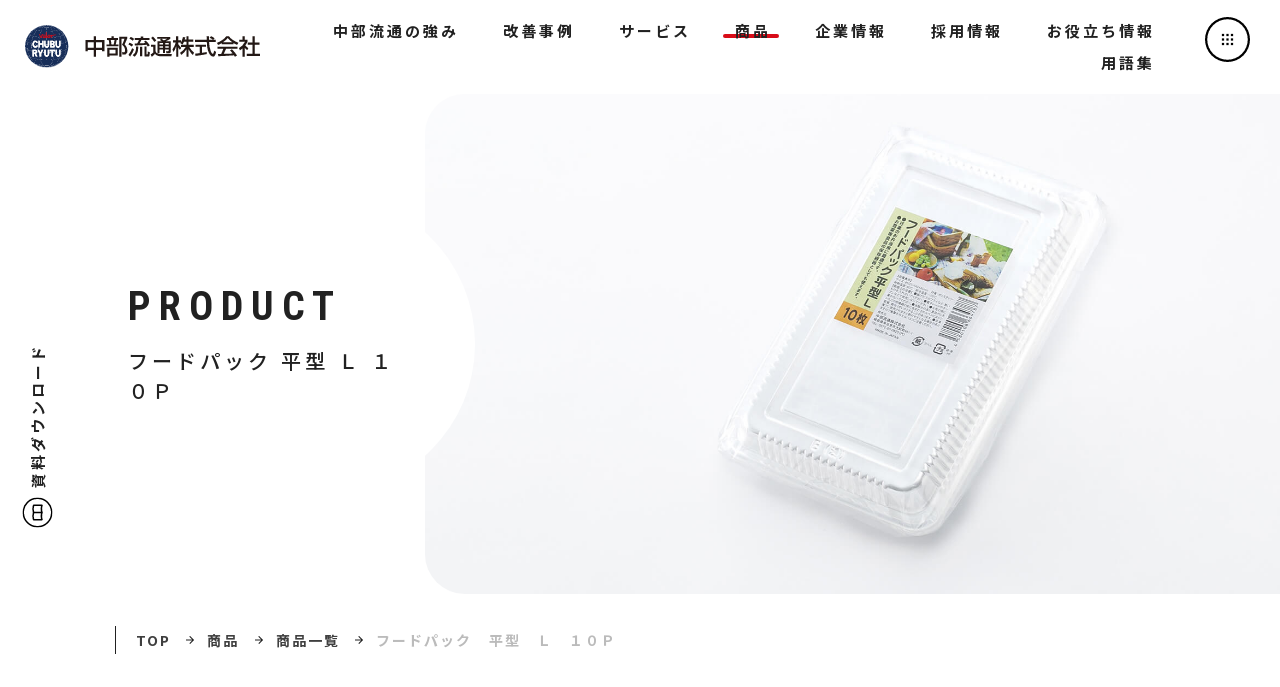

--- FILE ---
content_type: text/html; charset=UTF-8
request_url: https://www.chuburyutu.co.jp/product/search/detail116
body_size: 8301
content:
<!doctype html><html lang="ja-jp"><head>
    <meta charset="utf-8">
    
    
    
    
    
      
      
      
      
    
      
      
      
      
    
      
      
      
      
    
      
      
      
      
    
      
      
      
      
        
         <title>フードパック　平型　Ｌ　１０Ｐ｜商品一覧｜商品｜中部流通株式会社</title>
        
      
    
    <meta name="description" content="中部流通株式会社の商品「フードパック　平型　Ｌ　１０Ｐ」ページです。中部流通では、店舗資材・業務用消耗品の企画開発から流通販売まで幅広く対応し、小売企業、食品加工工場・物流会社を現場目線で支援しております。">
    <link rel="shortcut icon" href="https://www.chuburyutu.co.jp/hubfs/assets/images/favicon/favicon.ico">
    <link rel="apple-touch-icon" href="https://www.chuburyutu.co.jp/hubfs/assets/images/favicon/favicon.ico">
    <meta property="og:image" content="https://www.chuburyutu.co.jp/hubfs/images/modules/ogp.png">
    
    <!-- standard_header_includes start -->
    <meta name="viewport" content="width=device-width, initial-scale=1">

    
    <meta property="og:description" content="中部流通株式会社の商品「フードパック　平型　Ｌ　１０Ｐ」ページです。中部流通では、店舗資材・業務用消耗品の企画開発から流通販売まで幅広く対応し、小売企業、食品加工工場・物流会社を現場目線で支援しております。">
    <meta property="og:title" content="フードパック　平型　Ｌ　１０Ｐ｜商品一覧｜商品｜中部流通株式会社">
    <meta name="twitter:description" content="中部流通株式会社の商品「フードパック　平型　Ｌ　１０Ｐ」ページです。中部流通では、店舗資材・業務用消耗品の企画開発から流通販売まで幅広く対応し、小売企業、食品加工工場・物流会社を現場目線で支援しております。">
    <meta name="twitter:title" content="フードパック　平型　Ｌ　１０Ｐ｜商品一覧｜商品｜中部流通株式会社">

    

    
    <style>
a.cta_button{-moz-box-sizing:content-box !important;-webkit-box-sizing:content-box !important;box-sizing:content-box !important;vertical-align:middle}.hs-breadcrumb-menu{list-style-type:none;margin:0px 0px 0px 0px;padding:0px 0px 0px 0px}.hs-breadcrumb-menu-item{float:left;padding:10px 0px 10px 10px}.hs-breadcrumb-menu-divider:before{content:'›';padding-left:10px}.hs-featured-image-link{border:0}.hs-featured-image{float:right;margin:0 0 20px 20px;max-width:50%}@media (max-width: 568px){.hs-featured-image{float:none;margin:0;width:100%;max-width:100%}}.hs-screen-reader-text{clip:rect(1px, 1px, 1px, 1px);height:1px;overflow:hidden;position:absolute !important;width:1px}
</style>

<link rel="stylesheet" href="https://www.chuburyutu.co.jp/hubfs/hub_generated/template_assets/1/50291345302/1763772158947/template_main.min.css">
    

    
    <link rel="canonical" href="https://www.chuburyutu.co.jp/product/search/detail116">

<meta name="format-detection" content="telephone=no">
<meta name="msapplication-square70x70logo" content="https://f.hubspotusercontent10.net/hubfs/20188918/assets/images/favicon/mstile-70x70.png">
<meta name="msapplication-square144x144logo" content="https://f.hubspotusercontent10.net/hubfs/20188918/assets/images/favicon/mstile-144x144.png">
<meta name="msapplication-square150x150logo" content="https://f.hubspotusercontent10.net/hubfs/20188918/assets/images/favicon/mstile-150x150.png">
<meta name="msapplication-wide310x150logo" content="https://f.hubspotusercontent10.net/hubfs/20188918/assets/images/favicon/mstile-310x150.png">
<meta name="msapplication-square310x310logo" content="https://f.hubspotusercontent10.net/hubfs/20188918/assets/images/favicon/mstile-310x310.png">
<link href="https://www.chuburyutu.co.jp/hubfs/assets/images/favicon/apple-touch-icon.png" rel="apple-touch-icon">
<link href="https://www.chuburyutu.co.jp/hubfs/assets/images/favicon/android-chrome-192x192.png" rel="icon" type="image/png" sizes="192x192">
<!-- Google Tag Manager -->
<script>(function(w,d,s,l,i){w[l]=w[l]||[];w[l].push({'gtm.start':
new Date().getTime(),event:'gtm.js'});var f=d.getElementsByTagName(s)[0],
j=d.createElement(s),dl=l!='dataLayer'?'&l='+l:'';j.async=true;j.src=
'https://www.googletagmanager.com/gtm.js?id='+i+dl;f.parentNode.insertBefore(j,f);
})(window,document,'script','dataLayer','GTM-PN48Z3F');</script>
<!-- End Google Tag Manager -->
<meta name="google-site-verification" content="sQsqywJAlaY-PyoHrtzVtcHJJxWpEBDXLLxmnGBFtvY">
<meta property="og:url" content="https://www.chuburyutu.co.jp/product/search/detail116">
<meta name="twitter:card" content="summary">
<meta http-equiv="content-language" content="ja-jp">






    <!-- standard_header_includes end -->
    
  <meta name="generator" content="HubSpot"></head>
  <body class="  hs-content-id-55542317959 hs-site-page page ">
  
  <div data-global-resource-path="chuburyutu/templates/partials/header.html"><header class="header" data-scrolheader>
  <div class="header__container">
    <div class="header__columns">
      <div class="header__columns__column">
        <div class="header__logo">
          <div id="hs_cos_wrapper_site_logo" class="hs_cos_wrapper hs_cos_wrapper_widget hs_cos_wrapper_type_module widget-type-logo" style="" data-hs-cos-general-type="widget" data-hs-cos-type="module">
  






















  
  <span id="hs_cos_wrapper_site_logo_hs_logo_widget" class="hs_cos_wrapper hs_cos_wrapper_widget hs_cos_wrapper_type_logo" style="" data-hs-cos-general-type="widget" data-hs-cos-type="logo"><a href="/" id="hs-link-site_logo_hs_logo_widget" style="border-width:0px;border:0px;"><img src="https://www.chuburyutu.co.jp/hubfs/assets/logo.svg" class="hs-image-widget " height="400" style="height: auto;width:400px;border-width:0px;border:0px;" width="400" alt="中部流通株式会社" title="中部流通株式会社"></a></span>
</div>
        </div>
      </div>
      <div class="header__columns__column">
        <div class="header__main">
          <div class="header__main__content">
            <div class="header__main__content__below">
              <div id="hs_cos_wrapper_header-main-navigation" class="hs_cos_wrapper hs_cos_wrapper_widget hs_cos_wrapper_type_module" style="" data-hs-cos-general-type="widget" data-hs-cos-type="module">









<nav aria-label="Main menu" class="header__main__content__below__nav">
  <ul class="header__main__content__below__nav__list">
    












<li class="header__main__content__below__nav__list__item">
  <a class="header__main__content__below__nav__list__item__anchor" href="https://www.chuburyutu.co.jp/strength" 　>
    <span class="header__main__content__below__nav__list__item__anchor__inner">中部流通の強み</span>
  </a>
</li>










<li class="header__main__content__below__nav__list__item">
  <a class="header__main__content__below__nav__list__item__anchor" href="https://www.chuburyutu.co.jp/cases" 　>
    <span class="header__main__content__below__nav__list__item__anchor__inner">改善事例</span>
  </a>
</li>






































































































































































































































































































<li class="header__main__content__below__nav__list__item">
  <a class="header__main__content__below__nav__list__item__anchor" href="https://www.chuburyutu.co.jp/service" 　>
    <span class="header__main__content__below__nav__list__item__anchor__inner">サービス</span>
  </a>
</li>














































































<li class="header__main__content__below__nav__list__item is-current">
  <a class="header__main__content__below__nav__list__item__anchor" href="https://www.chuburyutu.co.jp/product/search" 　>
    <span class="header__main__content__below__nav__list__item__anchor__inner">商品</span>
  </a>
</li>


























































































































































































































































































































































































































































































































































































































































































































































































































































































































































































































































































































































































































































































































































<li class="header__main__content__below__nav__list__item">
  <a class="header__main__content__below__nav__list__item__anchor" href="https://www.chuburyutu.co.jp/company" 　>
    <span class="header__main__content__below__nav__list__item__anchor__inner">企業情報</span>
  </a>
</li>






























































<li class="header__main__content__below__nav__list__item">
  <a class="header__main__content__below__nav__list__item__anchor" href="https://www.chuburyutu.co.jp/recruit" 　>
    <span class="header__main__content__below__nav__list__item__anchor__inner">採用情報</span>
  </a>
</li>






























































































<li class="header__main__content__below__nav__list__item">
  <a class="header__main__content__below__nav__list__item__anchor" href="https://www.chuburyutu.co.jp/news" 　>
    <span class="header__main__content__below__nav__list__item__anchor__inner">ニュース</span>
  </a>
</li>










<li class="header__main__content__below__nav__list__item">
  <a class="header__main__content__below__nav__list__item__anchor" href="https://www.chuburyutu.co.jp/blog" 　>
    <span class="header__main__content__below__nav__list__item__anchor__inner">お役立ち情報</span>
  </a>
</li>










<li class="header__main__content__below__nav__list__item">
  <a class="header__main__content__below__nav__list__item__anchor" href="https://www.chuburyutu.co.jp/document" 　>
    <span class="header__main__content__below__nav__list__item__anchor__inner">資料ダウンロード</span>
  </a>
</li>






























































































































<li class="header__main__content__below__nav__list__item">
  <a class="header__main__content__below__nav__list__item__anchor" href="https://www.chuburyutu.co.jp/contact" 　>
    <span class="header__main__content__below__nav__list__item__anchor__inner">お問い合わせ</span>
  </a>
</li>






































































































































<li class="header__main__content__below__nav__list__item">
  <a class="header__main__content__below__nav__list__item__anchor" href="https://www.chuburyutu.co.jp/glossary" 　>
    <span class="header__main__content__below__nav__list__item__anchor__inner">用語集</span>
  </a>
</li>










<li class="header__main__content__below__nav__list__item">
  <a class="header__main__content__below__nav__list__item__anchor" href="https://www.chuburyutu.co.jp/privacy" 　>
    <span class="header__main__content__below__nav__list__item__anchor__inner">個人情報保護方針</span>
  </a>
</li>










<li class="header__main__content__below__nav__list__item">
  <a class="header__main__content__below__nav__list__item__anchor" href="https://www.chuburyutu.co.jp/sitemap" 　>
    <span class="header__main__content__below__nav__list__item__anchor__inner">サイトマップ</span>
  </a>
</li>












  </ul>
</nav></div>
            </div>
          </div>
      </div>
    </div>
  </div>
  <button id="js-hamburger-button" class="header__hamburger">
    <svg xmlns="http://www.w3.org/2000/svg" viewbox="0 0 30 30">
      <g id="レイヤー_2" data-name="レイヤー 2">
        <g id="レイヤー_1-2" data-name="レイヤー 1">
          <path class="cls-1" d="M15,0A15,15,0,1,0,30,15,15,15,0,0,0,15,0Zm0,28.5A13.5,13.5,0,1,1,28.5,15,13.52,13.52,0,0,1,15,28.5Z" />
          <rect class="cls-1" x="11.25" y="11.25" width="1.5" height="1.5" />
          <rect class="cls-1" x="14.25" y="11.25" width="1.5" height="1.5" />
          <rect class="cls-1" x="17.25" y="11.25" width="1.5" height="1.5" />
          <rect class="cls-1" x="11.25" y="14.25" width="1.5" height="1.5" /><rect class="cls-1" x="14.25" y="14.25" width="1.5" height="1.5" />
          <rect class="cls-1" x="17.25" y="14.25" width="1.5" height="1.5" /><rect class="cls-1" x="11.25" y="17.25" width="1.5" height="1.5" />
          <rect class="cls-1" x="14.25" y="17.25" width="1.5" height="1.5" /><rect class="cls-1" x="17.25" y="17.25" width="1.5" height="1.5" />
        </g>
      </g>
    </svg>
  </button>
  <div id="js-hamburger-nav" class="header__mega">
    <div class="mega-inner">
      <div class="header__mega__logo">
        <div id="hs_cos_wrapper_site_logo" class="hs_cos_wrapper hs_cos_wrapper_widget hs_cos_wrapper_type_module widget-type-logo" style="" data-hs-cos-general-type="widget" data-hs-cos-type="module">
  






















  
  <span id="hs_cos_wrapper_site_logo_hs_logo_widget" class="hs_cos_wrapper hs_cos_wrapper_widget hs_cos_wrapper_type_logo" style="" data-hs-cos-general-type="widget" data-hs-cos-type="logo"><a href="/" id="hs-link-site_logo_hs_logo_widget" style="border-width:0px;border:0px;"><img src="https://www.chuburyutu.co.jp/hubfs/assets/logo.svg" class="hs-image-widget " height="400" style="height: auto;width:400px;border-width:0px;border:0px;" width="400" alt="中部流通株式会社" title="中部流通株式会社"></a></span>
</div>
      </div>
      <div class="header__mega__content">
        <div class="header__mega__content__above">
          <div id="hs_cos_wrapper_header-main-navigation" class="hs_cos_wrapper hs_cos_wrapper_widget hs_cos_wrapper_type_module" style="" data-hs-cos-general-type="widget" data-hs-cos-type="module">









<nav aria-label="mega menu" class="header__mega__content__above__nav">
  <ul class="header__mega__content__above__nav__list">
    












<li class="header__mega__content__above__nav__list__item">
  <a class="header__mega__content__above__nav__list__item__anchor" href="https://www.chuburyutu.co.jp/strength" 　>
    <span class="header__mega__content__above__nav__list__item__anchor__inner"><span class="deco">STRENGTHS</span>中部流通の強み</span>
  </a>
  
</li>










<li class="header__mega__content__above__nav__list__item header__mega__content__above__nav__list__item--levels1">
  <a class="header__mega__content__above__nav__list__item__anchor" href="https://www.chuburyutu.co.jp/cases" 　>
    <span class="header__mega__content__above__nav__list__item__anchor__inner"><span class="deco">CASE STUDY</span>改善事例</span>
  </a>
  
  <button class="header__mega__content__above__nav__list__item__button"></button>
  <ul class="header__mega__content__above__nav__list__item__levels2-list">
    
      <li class="header__mega__content__above__nav__list__item__levels2-list__item"><a href="https://www.chuburyutu.co.jp/cases/by_site">現場別改善事例</a></li>
    
      <li class="header__mega__content__above__nav__list__item__levels2-list__item"><a href="https://www.chuburyutu.co.jp/cases/by_problem">課題別改善事例</a></li>
    
      <li class="header__mega__content__above__nav__list__item__levels2-list__item"><a href="https://www.chuburyutu.co.jp/cases/list">事例一覧</a></li>
    
  </ul>
  
</li>






































<li class="header__mega__content__above__nav__list__item header__mega__content__above__nav__list__item--levels1">
  <a class="header__mega__content__above__nav__list__item__anchor" href="https://www.chuburyutu.co.jp/service" 　>
    <span class="header__mega__content__above__nav__list__item__anchor__inner"><span class="deco">SERVICES</span>サービス</span>
  </a>
  
  <button class="header__mega__content__above__nav__list__item__button"></button>
  <ul class="header__mega__content__above__nav__list__item__levels2-list">
    
      <li class="header__mega__content__above__nav__list__item__levels2-list__item"><a href="https://www.chuburyutu.co.jp/service/material_procurement">資材調達支援</a></li>
    
      <li class="header__mega__content__above__nav__list__item__levels2-list__item"><a href="https://www.chuburyutu.co.jp/service/product_development">商品開発支援</a></li>
    
      <li class="header__mega__content__above__nav__list__item__levels2-list__item"><a href="https://www.chuburyutu.co.jp/service/overseas_procurement">海外調達支援</a></li>
    
      <li class="header__mega__content__above__nav__list__item__levels2-list__item"><a href="https://www.chuburyutu.co.jp/service/store_management">食品工場運営・店舗運営・厨房効率化支援</a></li>
    
      <li class="header__mega__content__above__nav__list__item__levels2-list__item"><a href="https://www.chuburyutu.co.jp/service/sales_promotion">販売促進・ブランディング支援</a></li>
    
      <li class="header__mega__content__above__nav__list__item__levels2-list__item"><a href="https://www.chuburyutu.co.jp/service/ordering_system">Web受発注システム</a></li>
    
      <li class="header__mega__content__above__nav__list__item__levels2-list__item"><a href="https://www.chuburyutu.co.jp/service/maintenance">施設メンテナンス</a></li>
    
      <li class="header__mega__content__above__nav__list__item__levels2-list__item"><a href="https://www.chuburyutu.co.jp/service/maintenance-0">デザイン</a></li>
    
  </ul>
  
</li>














































































<li class="header__mega__content__above__nav__list__item is-current header__mega__content__above__nav__list__item--levels1">
  <a class="header__mega__content__above__nav__list__item__anchor" href="https://www.chuburyutu.co.jp/product/search" 　>
    <span class="header__mega__content__above__nav__list__item__anchor__inner"><span class="deco">ITEMS</span>商品</span>
  </a>
  
  <button class="header__mega__content__above__nav__list__item__button"></button>
  <ul class="header__mega__content__above__nav__list__item__levels2-list">
    
      <li class="header__mega__content__above__nav__list__item__levels2-list__item"><a href="https://www.chuburyutu.co.jp/product/search">商品一覧</a></li>
    
      <li class="header__mega__content__above__nav__list__item__levels2-list__item"><a href="https://www.chuburyutu.co.jp/product/nanshomo">なんでも消耗品COM</a></li>
    
  </ul>
  
</li>






























<li class="header__mega__content__above__nav__list__item">
  <a class="header__mega__content__above__nav__list__item__anchor" href="https://www.chuburyutu.co.jp/company" 　>
    <span class="header__mega__content__above__nav__list__item__anchor__inner"><span class="deco">COMPANY</span>企業情報</span>
  </a>
  
</li>










<li class="header__mega__content__above__nav__list__item">
  <a class="header__mega__content__above__nav__list__item__anchor" href="https://www.chuburyutu.co.jp/recruit" 　>
    <span class="header__mega__content__above__nav__list__item__anchor__inner"><span class="deco">RECRUIT</span>採用情報</span>
  </a>
  
</li>










<li class="header__mega__content__above__nav__list__item">
  <a class="header__mega__content__above__nav__list__item__anchor" href="https://www.chuburyutu.co.jp/news" 　>
    <span class="header__mega__content__above__nav__list__item__anchor__inner"><span class="deco">NEWS</span>ニュース</span>
  </a>
  
</li>










<li class="header__mega__content__above__nav__list__item">
  <a class="header__mega__content__above__nav__list__item__anchor" href="https://www.chuburyutu.co.jp/blog" 　>
    <span class="header__mega__content__above__nav__list__item__anchor__inner"><span class="deco">TIPS</span>お役立ち情報</span>
  </a>
  
</li>










<li class="header__mega__content__above__nav__list__item">
  <a class="header__mega__content__above__nav__list__item__anchor" href="https://www.chuburyutu.co.jp/contact" 　>
    <span class="header__mega__content__above__nav__list__item__anchor__inner"><span class="deco">CONTACT</span>お問い合わせ</span>
  </a>
  
</li>












  </ul>
</nav></div>
        </div>
        <div class="header__mega__content__below">
          <nav class="header__mega__content__below__conversion">
            <div id="hs_cos_wrapper_header-magazine-navigation" class="hs_cos_wrapper hs_cos_wrapper_widget hs_cos_wrapper_type_module" style="" data-hs-cos-general-type="widget" data-hs-cos-type="module">











<ul class="header__main__content__above__conversion__list">






<li class="no-submenu header__main__content__above__conversion__list__item header__main__content__above__conversion__list__item--download">
  <a href="https://www.chuburyutu.co.jp/document" class="header__main__content__above__conversion__list__item__anchor">
    <span class="header__main__content__above__conversion__list__item__anchor__inner">
    <svg xmlns="http://www.w3.org/2000/svg" width="30" height="30" viewbox="0 0 30 30">
      <g id="レイヤー_2" data-name="レイヤー 2">
        <g id="レイヤー_1-2" data-name="レイヤー 1">
          <path class="cls-1" d="M15,0A15,15,0,1,0,30,15,15,15,0,0,0,15,0Zm0,28.5A13.5,13.5,0,1,1,28.5,15,13.52,13.52,0,0,1,15,28.5Z" />
          <path class="cls-1" d="M22.4,10.44a12.14,12.14,0,0,0-7.4-.06,12.14,12.14,0,0,0-7.4.06.75.75,0,0,0-.52.72v8.26a.72.72,0,0,0,.31.6.71.71,0,0,0,.44.15.85.85,0,0,0,.23,0,10.69,10.69,0,0,1,6.71,0h0a.85.85,0,0,0,.23,0l.08,0h.15a10.69,10.69,0,0,1,6.71,0,.76.76,0,0,0,.67-.11.72.72,0,0,0,.31-.6V11.16A.75.75,0,0,0,22.4,10.44Zm-8.15,8a12.34,12.34,0,0,0-5.67,0V11.71a10.7,10.7,0,0,1,5.67,0Zm7.17,0a12.34,12.34,0,0,0-5.67,0V11.71a10.7,10.7,0,0,1,5.67,0Z" />
        </g>
      </g>
    </svg>
      資料ダウンロード
    </span>
  </a>
</li>



</ul></div>
          </nav>
        </div>
      </div>
      <button id="js-hamburger-button-close" class="header-mega__hamburger">
        <svg xmlns="http://www.w3.org/2000/svg" viewbox="0 0 30 30">
          <g id="レイヤー_2" data-name="レイヤー 2">
            <g id="レイヤー_1-2" data-name="レイヤー 1">
              <path class="cls-1" d="M15,0A15,15,0,1,0,30,15,15,15,0,0,0,15,0Zm0,28.5A13.5,13.5,0,1,1,28.5,15,13.52,13.52,0,0,1,15,28.5Z" />
              <rect class="cls-1" x="14.25" y="9.65" width="1.5" height="10.7" transform="translate(-6.21 15) rotate(-45)" />
              <rect class="cls-1" x="9.65" y="14.25" width="10.7" height="1.5" transform="translate(-6.21 15) rotate(-45)" />
            </g>
          </g>
        </svg>
      </button>
    </div>
  </div>
</div></header></div>
  <div data-global-resource-path="chuburyutu/templates/partials/utility-navi.html"><div class="utility-navi">
  <div class="utility-navi__columns">
    <div class="utility-navi__columns__column">
      <div id="hs_cos_wrapper_header-magazine-navigation" class="hs_cos_wrapper hs_cos_wrapper_widget hs_cos_wrapper_type_module" style="" data-hs-cos-general-type="widget" data-hs-cos-type="module">











<ul class="header__main__content__above__conversion__list">






<li class="no-submenu header__main__content__above__conversion__list__item header__main__content__above__conversion__list__item--download">
  <a href="https://www.chuburyutu.co.jp/document" class="header__main__content__above__conversion__list__item__anchor">
    <span class="header__main__content__above__conversion__list__item__anchor__inner">
    <svg xmlns="http://www.w3.org/2000/svg" width="30" height="30" viewbox="0 0 30 30">
      <g id="レイヤー_2" data-name="レイヤー 2">
        <g id="レイヤー_1-2" data-name="レイヤー 1">
          <path class="cls-1" d="M15,0A15,15,0,1,0,30,15,15,15,0,0,0,15,0Zm0,28.5A13.5,13.5,0,1,1,28.5,15,13.52,13.52,0,0,1,15,28.5Z" />
          <path class="cls-1" d="M22.4,10.44a12.14,12.14,0,0,0-7.4-.06,12.14,12.14,0,0,0-7.4.06.75.75,0,0,0-.52.72v8.26a.72.72,0,0,0,.31.6.71.71,0,0,0,.44.15.85.85,0,0,0,.23,0,10.69,10.69,0,0,1,6.71,0h0a.85.85,0,0,0,.23,0l.08,0h.15a10.69,10.69,0,0,1,6.71,0,.76.76,0,0,0,.67-.11.72.72,0,0,0,.31-.6V11.16A.75.75,0,0,0,22.4,10.44Zm-8.15,8a12.34,12.34,0,0,0-5.67,0V11.71a10.7,10.7,0,0,1,5.67,0Zm7.17,0a12.34,12.34,0,0,0-5.67,0V11.71a10.7,10.7,0,0,1,5.67,0Z" />
        </g>
      </g>
    </svg>
      資料ダウンロード
    </span>
  </a>
</li>



</ul></div>
    </div>
  </div>
</div></div>
  

  

<main class="content product-detail">
  
  <div id="hs_cos_wrapper_module_16327963789054" class="hs_cos_wrapper hs_cos_wrapper_widget hs_cos_wrapper_type_module" style="" data-hs-cos-general-type="widget" data-hs-cos-type="module"><header class="hero">
  <div class="container">
    <div class="container__inner">
      <h1 class="hero__heading" data-decoration-text="product">
        フードパック 平型 Ｌ １０Ｐ
      </h1>
      <div class="hero__image" style="background-image: url('https://www.chuburyutu.co.jp/hubfs/images/product/search/detail116/img_detail116_001.jpg');"></div>
    </div>
  </div>
</header></div>

  
  <div data-global-resource-path="chuburyutu/templates/partials/elevator.html"><div class="elevator">
  <div class="container">
    <div class="elevator__nav">
      <nav class="elevator__nav__breadcrumb" aria-label="breadcrumb">
        <span id="hs_cos_wrapper_breadcrumb" class="hs_cos_wrapper hs_cos_wrapper_widget hs_cos_wrapper_type_menu" style="" data-hs-cos-general-type="widget" data-hs-cos-type="menu"><div class="hs-breadcrumb-menu-wrapper" id="hs_menu_wrapper_breadcrumb" role="navigation" data-sitemap-name="Default" data-menu-id="50296079885">
 <ul class="hs-breadcrumb-menu">
  <li class="hs-breadcrumb-menu-item first-crumb"><a href="https://www.chuburyutu.co.jp" class="hs-breadcrumb-label">TOP</a><span class="hs-breadcrumb-menu-divider"></span></li>
  <li class="hs-breadcrumb-menu-item"><a href="https://www.chuburyutu.co.jp/product/search" class="hs-breadcrumb-label">商品</a><span class="hs-breadcrumb-menu-divider"></span></li>
  <li class="hs-breadcrumb-menu-item"><a href="https://www.chuburyutu.co.jp/product/search" class="hs-breadcrumb-label">商品一覧</a><span class="hs-breadcrumb-menu-divider"></span></li>
  <li class="hs-breadcrumb-menu-item last-crumb"><span class="hs-breadcrumb-label">フードパック　平型　Ｌ　１０Ｐ</span></li>
 </ul>
</div></span>
      </nav>
    </div>
  </div>
</div></div>

  <div id="hs_cos_wrapper_module_16327959102942" class="hs_cos_wrapper hs_cos_wrapper_widget hs_cos_wrapper_type_module" style="" data-hs-cos-general-type="widget" data-hs-cos-type="module"><div class="section-heading2 " id="">
  <div class="container">
    <h2 class="heading-2 text-left" data-decoration-text="Summary">
      <span class="heading-2__inner">商品概要</span>
    </h2>
  </div>
</div>
<div class="section-paragraph">
  <div class="container">
    <p class="paragraph text-left" style="max-width: 100%;">使い捨てのポリスチレン製のフードパックです。</p>
  </div>
</div>

<div class="section-zoom">
  <div class="container">
    <div class="change">
      <div class="flex">
        <div class="flex__item change_text">
          <h3 class="heading-3">特長</h3>
          <div class="natural paragraph"><div id="hs_cos_wrapper_module_16327959102942_" class="hs_cos_wrapper hs_cos_wrapper_widget hs_cos_wrapper_type_inline_text" style="" data-hs-cos-general-type="widget" data-hs-cos-type="inline_text" data-hs-cos-field="feature">行楽のお弁当に最適です。お惣菜などの食品保存容器としてもお使いいただけます。</div></div>
        </div>
        <div role="region" aria-roledescription="画像ギャラリー" aria-label="商品画像ギャラリー" class="section-zoom__image-area">
          
          <div class="section-zoom__zoom-image"><img src="" alt="" loading="lazy"></div>
          
            
            
            <div class="section-zoom__image-area__main-wrapper">
              <div id="gallery-main-image-module_16327959102942" class="section-zoom__image-area__main">
                <img id="img_01" src="https://www.chuburyutu.co.jp/hubfs/images/product/thumbnail/img_product_thumbnail_116.jpg">
                <div class="section-zoom__lens"></div>
              </div>
            </div>
            
          
            
          
          <ul role="tablist" aria-label="画像リスト" class="section-zoom__image-area__thumb">
            
            
            <li class="section-zoom__image-area__thumb__item" href="#" data-image="https://f.hubspotusercontent10.net/hubfs/20188918/images/product/thumbnail/img_product_thumbnail_116.jpg">
              <button type="button" role="tab" aria-selected="true" aria-controls="gallery-main-image-module_16327959102942"><img id="img_01" src="https://www.chuburyutu.co.jp/hubfs/images/product/thumbnail/img_product_thumbnail_116.jpg" loading="lazy"></button>
            </li>
            
            
            
            <li role="presentation" class="section-zoom__image-area__thumb__item">
              <button type="button" role="tab" aria-selected="false" aria-controls="gallery-main-image-module_16327959102942"><img id="img_2" src="https://www.chuburyutu.co.jp/hubfs/images/product/search/detail116/img_detail116_001.jpg" loading="lazy"></button>
            </li>
            
            
            <li role="presentation" class="section-zoom__image-area__thumb__item">
              <button type="button" role="tab" aria-selected="false" aria-controls="gallery-main-image-module_16327959102942"><img id="img_3" src="https://www.chuburyutu.co.jp/hubfs/images/product/search/detail116/img_detail116_002.jpg" loading="lazy"></button>
            </li>
            
          </ul>
        </div>
      </div>
    </div>
  </div>
</div>
</div>
  
  <div class="container-fluid dnd-section-color">
<div class="row-fluid-wrapper">
<div class="row-fluid">
<div class="span12 widget-span widget-type-cell " style="" data-widget-type="cell" data-x="0" data-w="12">

<div class="row-fluid-wrapper row-depth-1 row-number-1 dnd-section">
<div class="row-fluid ">
<div class="span12 widget-span widget-type-cell dnd-column" style="" data-widget-type="cell" data-x="0" data-w="12">

<div class="row-fluid-wrapper row-depth-1 row-number-2 dnd-row">
<div class="row-fluid ">
<div class="span12 widget-span widget-type-custom_widget dnd-module" style="" data-widget-type="custom_widget" data-x="0" data-w="12">
<div id="hs_cos_wrapper_widget_1631871556656" class="hs_cos_wrapper hs_cos_wrapper_widget hs_cos_wrapper_type_module" style="" data-hs-cos-general-type="widget" data-hs-cos-type="module">
<div class="section-heading3 " id="">
	<div class="container">
	
		<h3 class="heading-3 text-left">スペック</h3>
	
	</div>
</div></div>

</div><!--end widget-span -->
</div><!--end row-->
</div><!--end row-wrapper -->

</div><!--end widget-span -->
</div><!--end row-->
</div><!--end row-wrapper -->

<div class="row-fluid-wrapper row-depth-1 row-number-3 dnd-section">
<div class="row-fluid ">
<div class="span12 widget-span widget-type-cell dnd-column" style="" data-widget-type="cell" data-x="0" data-w="12">

<div class="row-fluid-wrapper row-depth-1 row-number-4 dnd-row">
<div class="row-fluid ">
<div class="span12 widget-span widget-type-custom_widget dnd-module" style="" data-widget-type="custom_widget" data-x="0" data-w="12">
<div id="hs_cos_wrapper_widget_1631871564520" class="hs_cos_wrapper hs_cos_wrapper_widget hs_cos_wrapper_type_module" style="" data-hs-cos-general-type="widget" data-hs-cos-type="module"><div class="section-description-list description-list">
  <div class="container">
    <dl class="description-list">
      
      <div class="description-list__group">
        
        <dt class="description-list__group__term">
          メーカー
        </dt>
        
        
        <dt class="description-list__group__desc">
          <p class="paragraph">
            まるき
          </p>
        </dt>
        
      </div>
      
      <div class="description-list__group">
        
        <dt class="description-list__group__term">
          JANコード
        </dt>
        
        
        <dt class="description-list__group__desc">
          <p class="paragraph">
            4580108664787
          </p>
        </dt>
        
      </div>
      
      <div class="description-list__group">
        
        <dt class="description-list__group__term">
          内容量
        </dt>
        
        
        <dt class="description-list__group__desc">
          <p class="paragraph">
            10枚
          </p>
        </dt>
        
      </div>
      
      <div class="description-list__group">
        
        <dt class="description-list__group__term">
          材料名・原料名
        </dt>
        
        
        <dt class="description-list__group__desc">
          <p class="paragraph">
            ポリスチレン
          </p>
        </dt>
        
      </div>
      
      <div class="description-list__group">
        
        <dt class="description-list__group__term">
          商品サイズ
        </dt>
        
        
        <dt class="description-list__group__desc">
          <p class="paragraph">
            221×140×45ｍｍ
          </p>
        </dt>
        
      </div>
      
      <div class="description-list__group">
        
        <dt class="description-list__group__term">
          注意事項<br>（保存方法等）
        </dt>
        
        
        <dt class="description-list__group__desc">
          <p class="paragraph">
            揚げたてのフライなど、熱いものを入れないでください。電子レンジやオーブンなどで使用しないでください。火気の側に置かないでください。油脂分の多い食品やレモンなどの柑橘類の皮に含まれるテルペンによって変質、脆化（ぜいか）することがあります。冷凍庫でご使用されますと割れやすくなる場合がありますので衝撃を与えないようご注意ください。
          </p>
        </dt>
        
      </div>
      
    </dl>
  </div>
</div></div>

</div><!--end widget-span -->
</div><!--end row-->
</div><!--end row-wrapper -->

</div><!--end widget-span -->
</div><!--end row-->
</div><!--end row-wrapper -->

<div class="row-fluid-wrapper row-depth-1 row-number-5 dnd-section">
<div class="row-fluid ">
<div class="span12 widget-span widget-type-cell dnd-column" style="" data-widget-type="cell" data-x="0" data-w="12">

<div class="row-fluid-wrapper row-depth-1 row-number-6 dnd-row">
<div class="row-fluid ">
<div class="span12 widget-span widget-type-custom_widget dnd-module" style="" data-widget-type="custom_widget" data-x="0" data-w="12">
<div id="hs_cos_wrapper_widget_1631957912794" class="hs_cos_wrapper hs_cos_wrapper_widget hs_cos_wrapper_type_module" style="" data-hs-cos-general-type="widget" data-hs-cos-type="module">
<div class="section-heading3 " id="">
	<div class="container">
	
		<h3 class="heading-3 text-left">用途</h3>
	
	</div>
</div></div>

</div><!--end widget-span -->
</div><!--end row-->
</div><!--end row-wrapper -->

<div class="row-fluid-wrapper row-depth-1 row-number-7 dnd-row">
<div class="row-fluid ">
<div class="span12 widget-span widget-type-custom_widget dnd-module" style="" data-widget-type="custom_widget" data-x="0" data-w="12">
<div id="hs_cos_wrapper_widget_1631962009291" class="hs_cos_wrapper hs_cos_wrapper_widget hs_cos_wrapper_type_module" style="" data-hs-cos-general-type="widget" data-hs-cos-type="module"><div class="section-paragraph">
  <div class="container">
    <p class="paragraph text-left" style="max-width: 100%;">食品を直接入れることができます。</p>
  </div>
</div></div>

</div><!--end widget-span -->
</div><!--end row-->
</div><!--end row-wrapper -->

</div><!--end widget-span -->
</div><!--end row-->
</div><!--end row-wrapper -->

</div><!--end widget-span -->
</div>
</div>
</div>
</main>


<div class="section-bg-on-text" id="">
  <div class="bg-on-text bg-on-text--button" style="background-image: url(https://www.chuburyutu.co.jp/hubfs/assets/images/footer/img_footer_cta03.jpg);">
    <div class="bg-on-text__container">
      <div class="bg-on-text__inner bg-on-text__inner--flex">
        <h2 class="heading-2 heading-2--reverse margin-bottom-thin" data-decoration-text="Contact"> <span class="heading-2__inner">商品についての<br>お問い合わせはこちら</span> </h2>
        <div class="bg-on-text__inner__text">
          <p class="paragraph">商品サービスに関するご質問やお見積もり依頼、お問い合わせ等はこちらから。<br>お気軽にご相談ください。</p>
          <p class="link-text  link-text--eng">
            <a class="link-text__anchor" href="https://chuburyutu-20188918.hs-sites.com/contact/product">
              Read more
              <svg xmlns="http://www.w3.org/2000/svg" viewbox="0 0 24 24" class="link-text__anchor__icon">
                <g id="group_linktext" data-name="group_linktext" transform="translate(-123.917 -74.06)">
                  <path class="link-text__anchor__icon__arrow" d="M137.5,83.558l3.232,3.231h-7.066v1.2h7.066L137.5,91.222l.849.848,4.68-4.68-4.68-4.68Z" transform="translate(-1.95 -1.73)" fill="#212121"></path>
                  <path class="link-text__anchor__icon__arrow" d="M135.918,74.06a12,12,0,1,0,12,12A12,12,0,0,0,135.918,74.06Zm0,22.8a10.8,10.8,0,1,1,10.8-10.8A10.813,10.813,0,0,1,135.918,96.862Z" transform="translate(0)" fill="#212121"></path>
                </g>
              </svg>
            </a>
          </p>
        </div>
      </div>
    </div>
  </div>
</div>


  
  <div class="section-heading2">
    <div class="container">
      <h2 class="heading-2 text-left" data-decoration-text="others">
        <span class="heading-2__inner">その他の生活雑貨</span>
      </h2>
    </div>
  </div>
  <div class="section-3_4column_img_h_txt_btn">
    <div class="container">
      <div class="columns columns--to-one columns--four">
        
          
          <div class="columns__column">
            <figure class="figure">
              <img src="https://www.chuburyutu.co.jp/hubfs/images/product/thumbnail/img_product_thumbnail_132.jpg" alt="" loading="lazy">
            </figure>
            <h5 class="heading-5"><span class="heading-link__inner">ＣＲ 竹串 １８ｃｍ 容器入</span></h5>
            <p class="link-text  link-text--eng">
              <a class="link-text__anchor" href="/product/search/detail132">
                Read more
                <svg xmlns="http://www.w3.org/2000/svg" viewbox="0 0 24 24" class="link-text__anchor__icon">
                  <g id="group_linktext" data-name="group_linktext" transform="translate(-123.917 -74.06)">
                    <path class="link-text__anchor__icon__arrow" d="M137.5,83.558l3.232,3.231h-7.066v1.2h7.066L137.5,91.222l.849.848,4.68-4.68-4.68-4.68Z" transform="translate(-1.95 -1.73)" fill="#212121"></path>
                    <path class="link-text__anchor__icon__arrow" d="M135.918,74.06a12,12,0,1,0,12,12A12,12,0,0,0,135.918,74.06Zm0,22.8a10.8,10.8,0,1,1,10.8-10.8A10.813,10.813,0,0,1,135.918,96.862Z" transform="translate(0)" fill="#212121"></path>
                  </g>
                </svg>
              </a>
            </p>
          </div>
          
        
          
          <div class="columns__column">
            <figure class="figure">
              <img src="https://www.chuburyutu.co.jp/hubfs/images/product/thumbnail/img_detail_233_alumifoil.jpg" alt="" loading="lazy">
            </figure>
            <h5 class="heading-5"><span class="heading-link__inner">アルミホイル２５ｃｍ X １６ｍ</span></h5>
            <p class="link-text  link-text--eng">
              <a class="link-text__anchor" href="/product/search/detail233">
                Read more
                <svg xmlns="http://www.w3.org/2000/svg" viewbox="0 0 24 24" class="link-text__anchor__icon">
                  <g id="group_linktext" data-name="group_linktext" transform="translate(-123.917 -74.06)">
                    <path class="link-text__anchor__icon__arrow" d="M137.5,83.558l3.232,3.231h-7.066v1.2h7.066L137.5,91.222l.849.848,4.68-4.68-4.68-4.68Z" transform="translate(-1.95 -1.73)" fill="#212121"></path>
                    <path class="link-text__anchor__icon__arrow" d="M135.918,74.06a12,12,0,1,0,12,12A12,12,0,0,0,135.918,74.06Zm0,22.8a10.8,10.8,0,1,1,10.8-10.8A10.813,10.813,0,0,1,135.918,96.862Z" transform="translate(0)" fill="#212121"></path>
                  </g>
                </svg>
              </a>
            </p>
          </div>
          
        
          
          <div class="columns__column">
            <figure class="figure">
              <img src="https://www.chuburyutu.co.jp/hubfs/images/product/search/detail219/img_detail219_001.jpg" alt="" loading="lazy">
            </figure>
            <h5 class="heading-5"><span class="heading-link__inner">完封竹割箸</span></h5>
            <p class="link-text  link-text--eng">
              <a class="link-text__anchor" href="/product/search/detail219">
                Read more
                <svg xmlns="http://www.w3.org/2000/svg" viewbox="0 0 24 24" class="link-text__anchor__icon">
                  <g id="group_linktext" data-name="group_linktext" transform="translate(-123.917 -74.06)">
                    <path class="link-text__anchor__icon__arrow" d="M137.5,83.558l3.232,3.231h-7.066v1.2h7.066L137.5,91.222l.849.848,4.68-4.68-4.68-4.68Z" transform="translate(-1.95 -1.73)" fill="#212121"></path>
                    <path class="link-text__anchor__icon__arrow" d="M135.918,74.06a12,12,0,1,0,12,12A12,12,0,0,0,135.918,74.06Zm0,22.8a10.8,10.8,0,1,1,10.8-10.8A10.813,10.813,0,0,1,135.918,96.862Z" transform="translate(0)" fill="#212121"></path>
                  </g>
                </svg>
              </a>
            </p>
          </div>
          
        
          
          <div class="columns__column">
            <figure class="figure">
              <img src="https://www.chuburyutu.co.jp/hubfs/images/product/thumbnail/img_product_thumbnail_123.jpg" alt="" loading="lazy">
            </figure>
            <h5 class="heading-5"><span class="heading-link__inner">キッチン用 アルミネットスポンジ</span></h5>
            <p class="link-text  link-text--eng">
              <a class="link-text__anchor" href="/product/search/detail123">
                Read more
                <svg xmlns="http://www.w3.org/2000/svg" viewbox="0 0 24 24" class="link-text__anchor__icon">
                  <g id="group_linktext" data-name="group_linktext" transform="translate(-123.917 -74.06)">
                    <path class="link-text__anchor__icon__arrow" d="M137.5,83.558l3.232,3.231h-7.066v1.2h7.066L137.5,91.222l.849.848,4.68-4.68-4.68-4.68Z" transform="translate(-1.95 -1.73)" fill="#212121"></path>
                    <path class="link-text__anchor__icon__arrow" d="M135.918,74.06a12,12,0,1,0,12,12A12,12,0,0,0,135.918,74.06Zm0,22.8a10.8,10.8,0,1,1,10.8-10.8A10.813,10.813,0,0,1,135.918,96.862Z" transform="translate(0)" fill="#212121"></path>
                  </g>
                </svg>
              </a>
            </p>
          </div>
          
        
          
        
          
        
          
        
          
        
          
        
          
        
          
        
          
        
          
        
          
        
          
        
          
        
          
        
          
        
          
        
          
        
          
        
          
        
          
        
          
        
      </div>
    </div>
  </div>





  
  <div data-global-resource-path="chuburyutu/templates/partials/cta.html"><div class="footer-cta">
  <ul class="footer-cta__list">
    <li class="footer-cta__list__item footer-cta__list__item--catalog">
      <!--HubSpot Call-to-Action Code -->
      <span class="hs-cta-wrapper" id="hs-cta-wrapper-5f86cbab-49fc-445c-bd80-5a298152ba7b">
        <span class="hs-cta-node hs-cta-5f86cbab-49fc-445c-bd80-5a298152ba7b" id="hs-cta-5f86cbab-49fc-445c-bd80-5a298152ba7b">
          <!--[if lte IE 8]><div id="hs-cta-ie-element"></div><![endif]-->
          <a href="https://cta-redirect.hubspot.com/cta/redirect/20188918/5f86cbab-49fc-445c-bd80-5a298152ba7b">
            <img class="hs-cta-img" id="hs-cta-img-5f86cbab-49fc-445c-bd80-5a298152ba7b" style="border-width:0px;" src="https://no-cache.hubspot.com/cta/default/20188918/5f86cbab-49fc-445c-bd80-5a298152ba7b.png" alt="商品カタログ">
          </a>
        </span>
        <script charset="utf-8" src="https://js.hscta.net/cta/current.js"></script>
        <script type="text/javascript"> hbspt.cta.load(20188918, '5f86cbab-49fc-445c-bd80-5a298152ba7b', {"region":"na1"}); </script>
      </span><!-- end HubSpot Call-to-Action Code -->
    </li>
    <li class="footer-cta__list__item footer-cta__list__item--online">
      <!--HubSpot Call-to-Action Code -->
      <span class="hs-cta-wrapper" id="hs-cta-wrapper-24f88743-de62-4c66-9a08-5a55988a95ab">
        <span class="hs-cta-node hs-cta-24f88743-de62-4c66-9a08-5a55988a95ab" id="hs-cta-24f88743-de62-4c66-9a08-5a55988a95ab">
          <!--[if lte IE 8]><div id="hs-cta-ie-element"></div><![endif]-->
          <a href="https://cta-redirect.hubspot.com/cta/redirect/20188918/24f88743-de62-4c66-9a08-5a55988a95ab">
            <img class="hs-cta-img" id="hs-cta-img-24f88743-de62-4c66-9a08-5a55988a95ab" style="border-width:0px;" src="https://no-cache.hubspot.com/cta/default/20188918/24f88743-de62-4c66-9a08-5a55988a95ab.png" alt="オンライン無料相談">
          </a>
        </span>
        <script charset="utf-8" src="https://js.hscta.net/cta/current.js"></script>
        <script type="text/javascript"> hbspt.cta.load(20188918, '24f88743-de62-4c66-9a08-5a55988a95ab', {"region":"na1"}); </script>
      </span>
      <!-- end HubSpot Call-to-Action Code -->
    </li>
  </ul>
</div></div>
  <div data-global-resource-path="chuburyutu/templates/partials/footer.html"><footer class="footer">
  <div class="footer__above">
    <div class="footer__above__nav">
      <div class="container">
        <div class="footer__above__nav__columns">
          <div class="footer__above__nav__columns__column">
            <div class="footer__above__nav__logo">
              <div id="hs_cos_wrapper_フッターロゴ" class="hs_cos_wrapper hs_cos_wrapper_widget hs_cos_wrapper_type_module widget-type-logo" style="" data-hs-cos-general-type="widget" data-hs-cos-type="module">
  






















  
  <span id="hs_cos_wrapper_フッターロゴ_hs_logo_widget" class="hs_cos_wrapper hs_cos_wrapper_widget hs_cos_wrapper_type_logo" style="" data-hs-cos-general-type="widget" data-hs-cos-type="logo"><a href="/" id="hs-link-フッターロゴ_hs_logo_widget" style="border-width:0px;border:0px;"><img src="https://www.chuburyutu.co.jp/hubfs/images/modules/logo_white.svg" class="hs-image-widget " height="400" style="height: auto;width:400px;border-width:0px;border:0px;" width="400" alt="中部流通株式会社" title="中部流通株式会社"></a></span>
</div>
            </div>
          </div>
          <div class="footer__above__nav__columns__column">
            <div class="page-top">
              <a href="#" class="page-top__anchor">
                <span class="page-top__anchor__inner">PAGETOP</span>
              </a>
            </div>
          </div>
        </div>
      </div>
    </div>
  </div>
  <div class="footer__below">
    <div class="container">
      <div id="hs_cos_wrapper_footer-main-navigation" class="hs_cos_wrapper hs_cos_wrapper_widget hs_cos_wrapper_type_module" style="" data-hs-cos-general-type="widget" data-hs-cos-type="module">










<nav aria-label="Footer menu" class="footer__above__nav__category">
  <ul class="footer__above__nav__category__list">
    













<li class="footer__above__nav__category__list__item">
  <a class="footer__above__nav__category__list__item__anchor" href="https://www.chuburyutu.co.jp/strength" 　>
    <span class="footer__above__nav__category__list__item__anchor__inner">中部流通の強み</span>
  </a>
</li>










<li class="footer__above__nav__category__list__item">
  <a class="footer__above__nav__category__list__item__anchor" href="https://www.chuburyutu.co.jp/cases" 　>
    <span class="footer__above__nav__category__list__item__anchor__inner">改善事例</span>
  </a>
</li>








































































































































































































































































































































<li class="footer__above__nav__category__list__item">
  <a class="footer__above__nav__category__list__item__anchor" href="https://www.chuburyutu.co.jp/service" 　>
    <span class="footer__above__nav__category__list__item__anchor__inner">サービス</span>
  </a>
</li>






















































































<li class="footer__above__nav__category__list__item is-current">
  <a class="footer__above__nav__category__list__item__anchor" href="https://www.chuburyutu.co.jp/product/search" 　>
    <span class="footer__above__nav__category__list__item__anchor__inner">商品</span>
  </a>
</li>



























































































































































































































































































































































































































































































































































































































































































































































































































































































































































































































































































































































































































































































































































































































































































































<li class="footer__above__nav__category__list__item">
  <a class="footer__above__nav__category__list__item__anchor" href="https://www.chuburyutu.co.jp/company" 　>
    <span class="footer__above__nav__category__list__item__anchor__inner">企業情報</span>
  </a>
</li>




































































<li class="footer__above__nav__category__list__item">
  <a class="footer__above__nav__category__list__item__anchor" href="https://www.chuburyutu.co.jp/recruit" 　>
    <span class="footer__above__nav__category__list__item__anchor__inner">採用情報</span>
  </a>
</li>







































































































<li class="footer__above__nav__category__list__item">
  <a class="footer__above__nav__category__list__item__anchor" href="https://www.chuburyutu.co.jp/news" 　>
    <span class="footer__above__nav__category__list__item__anchor__inner">ニュース</span>
  </a>
</li>










<li class="footer__above__nav__category__list__item">
  <a class="footer__above__nav__category__list__item__anchor" href="https://www.chuburyutu.co.jp/blog" 　>
    <span class="footer__above__nav__category__list__item__anchor__inner">お役立ち情報</span>
  </a>
</li>










<li class="footer__above__nav__category__list__item">
  <a class="footer__above__nav__category__list__item__anchor" href="https://www.chuburyutu.co.jp/document" 　>
    <span class="footer__above__nav__category__list__item__anchor__inner">資料ダウンロード</span>
  </a>
</li>











































































































































<li class="footer__above__nav__category__list__item">
  <a class="footer__above__nav__category__list__item__anchor" href="https://www.chuburyutu.co.jp/contact" 　>
    <span class="footer__above__nav__category__list__item__anchor__inner">お問い合わせ</span>
  </a>
</li>


















































































































































<li class="footer__above__nav__category__list__item">
  <a class="footer__above__nav__category__list__item__anchor" href="https://www.chuburyutu.co.jp/glossary" 　>
    <span class="footer__above__nav__category__list__item__anchor__inner">用語集</span>
  </a>
</li>










<li class="footer__above__nav__category__list__item">
  <a class="footer__above__nav__category__list__item__anchor" href="https://www.chuburyutu.co.jp/privacy" 　>
    <span class="footer__above__nav__category__list__item__anchor__inner">個人情報保護方針</span>
  </a>
</li>










<li class="footer__above__nav__category__list__item">
  <a class="footer__above__nav__category__list__item__anchor" href="https://www.chuburyutu.co.jp/sitemap" 　>
    <span class="footer__above__nav__category__list__item__anchor__inner">サイトマップ</span>
  </a>
</li>












  </ul>
</nav></div>
      <div class="footer__below__copyright">
        <small class="footer__below__copyright__text"><span class="word">Copyright ©2021 ChubuRyutsu</span> <span class="word">All Rights Reserved.</span></small>
      </div>
    </div>
  </div>
</footer></div>
  

  <!-- scripts loading start -->
  <script src="https://code.jquery.com/jquery-3.7.1.min.js" integrity="sha256-/JqT3SQfawRcv/BIHPThkBvs0OEvtFFmqPF/lYI/Cxo=" crossorigin="anonymous"></script>
  <script src="https://code.jquery.com/jquery-migrate-3.5.2.min.js" integrity="sha256-ocUeptHNod0gW2X1Z+ol3ONVAGWzIJXUmIs+4nUeDLI=" crossorigin="anonymous"></script>


  
  
  
  
  
  <!-- standard_footer_includes start -->
  
<!-- HubSpot performance collection script -->
<script defer src="/hs/hsstatic/content-cwv-embed/static-1.1293/embed.js"></script>
<script src="https://www.chuburyutu.co.jp/hubfs/hub_generated/template_assets/1/50279909542/1763772154885/template_precedence.min.js"></script>
<script>
var hsVars = hsVars || {}; hsVars['language'] = 'ja-jp';
</script>

<script src="/hs/hsstatic/cos-i18n/static-1.53/bundles/project.js"></script>
<script src="https://www.chuburyutu.co.jp/hubfs/hub_generated/template_assets/1/50281342759/1763772157807/template_smooth-scroll.polyfills.min.js"></script>
<script src="https://www.chuburyutu.co.jp/hubfs/hub_generated/template_assets/1/50291322646/1763772154472/template_web-page.min.js"></script>
<script src="https://www.chuburyutu.co.jp/hubfs/hub_generated/template_assets/1/50291322628/1763772152731/template_main.min.js"></script>

<!-- Start of HubSpot Analytics Code -->
<script type="text/javascript">
var _hsq = _hsq || [];
_hsq.push(["setContentType", "standard-page"]);
_hsq.push(["setCanonicalUrl", "https:\/\/www.chuburyutu.co.jp\/product\/search\/detail116"]);
_hsq.push(["setPageId", "55542317959"]);
_hsq.push(["setContentMetadata", {
    "contentPageId": 55542317959,
    "legacyPageId": "55542317959",
    "contentFolderId": null,
    "contentGroupId": null,
    "abTestId": null,
    "languageVariantId": 55542317959,
    "languageCode": "ja-jp",
    
    
}]);
</script>

<script type="text/javascript" id="hs-script-loader" async defer src="/hs/scriptloader/20188918.js"></script>
<!-- End of HubSpot Analytics Code -->


<script type="text/javascript">
var hsVars = {
    render_id: "bafa0dae-b0bd-4a4b-aa6b-f25a06bbb48c",
    ticks: 1764296185487,
    page_id: 55542317959,
    
    content_group_id: 0,
    portal_id: 20188918,
    app_hs_base_url: "https://app-na2.hubspot.com",
    cp_hs_base_url: "https://cp-na2.hubspot.com",
    language: "ja-jp",
    analytics_page_type: "standard-page",
    scp_content_type: "",
    
    analytics_page_id: "55542317959",
    category_id: 1,
    folder_id: 0,
    is_hubspot_user: false
}
</script>


<script defer src="/hs/hsstatic/HubspotToolsMenu/static-1.432/js/index.js"></script>

<!-- Google Tag Manager (noscript) -->
<noscript><iframe src="https://www.googletagmanager.com/ns.html?id=GTM-PN48Z3F" height="0" width="0" style="display:none;visibility:hidden"></iframe></noscript>
<!-- End Google Tag Manager (noscript) -->


  <!-- standard_footer_includes end -->
  
</body></html>

--- FILE ---
content_type: text/css
request_url: https://www.chuburyutu.co.jp/hubfs/hub_generated/template_assets/1/50291345302/1763772158947/template_main.min.css
body_size: 106082
content:
@import url("https://fonts.googleapis.com/css?family=Noto+Sans+JP:300,400,500,700,900&subset=japanese");@import url("https://fonts.googleapis.com/css?family=Roboto+Condensed:100,300,400,500,700&subset=japanese");@keyframes table-swipe{0%{opacity:0;transform:translate(-20px,5px) rotate(0)}75%{opacity:1;transform:translate(20px,-5px) rotate(15deg)}to{opacity:1;transform:translate(20px,-5px) rotate(15deg)}}@keyframes link-underline{0%{width:0}to{width:100%}}@-webkit-keyframes fade-in{0%{opacity:0}to{opacity:1}}@keyframes fade-in{0%{opacity:0}to{opacity:1}}@-webkit-keyframes scroll{0%{-webkit-transform:translateY(-10px);transform:translateY(-10px)}75%{opacity:0;-webkit-transform:translateY(25px);transform:translateY(25px)}to{opacity:0;-webkit-transform:translateY(25px);transform:translateY(25px)}}@keyframes scroll{0%{-webkit-transform:translateY(-10px);transform:translateY(-10px)}75%{opacity:0;-webkit-transform:translateY(25px);transform:translateY(25px)}to{opacity:0;-webkit-transform:translateY(25px);transform:translateY(25px)}}a,abbr,acronym,address,applet,article,aside,audio,b,big,blockquote,body,canvas,caption,center,cite,code,dd,del,details,dfn,div,dl,dt,em,embed,fieldset,figcaption,figure,footer,form,h1,h2,h3,h4,h5,h6,header,hgroup,html,i,iframe,img,ins,kbd,label,legend,li,mark,menu,nav,object,ol,output,p,pre,q,ruby,s,samp,section,small,span,strike,strong,sub,summary,sup,table,tbody,td,tfoot,th,thead,time,tr,tt,u,ul,var,video{border:0;font-size:100%;font:inherit;margin:0;padding:0;vertical-align:baseline}article,aside,details,figcaption,figure,footer,header,hgroup,menu,nav,section{display:block}body{line-height:1}ol,ul{list-style:none}blockquote,q{quotes:none}blockquote:after,blockquote:before,q:after,q:before{content:"";content:none}table{border-collapse:collapse;border-spacing:0}html{background-color:#fff;color:#212121;font-family:Noto Sans JP,sans-serif;font-size:62.5%;font-weight:500;letter-spacing:.1em;line-height:1.78em}html.is-hamburger-nav-open{overflow:hidden}body{font-size:1.4rem}@media screen and (min-width:768px){body{font-size:1.4rem}}@media screen and (min-width:1050px){body{font-size:1.4rem}}a{color:inherit}a,a:focus,a:hover{text-decoration:none}sub{font-size:1.1rem;vertical-align:sub}@media screen and (min-width:768px){sub{font-size:1.1rem}}@media screen and (min-width:1050px){sub{font-size:1.1rem}}sup{font-size:1.1rem;vertical-align:super}@media screen and (min-width:768px){sup{font-size:1.1rem}}@media screen and (min-width:1050px){sup{font-size:1.1rem}}button{outline:none}.block{display:block;text-decoration:none}.block,.block:active,.block:visited{color:inherit}.inline-block{display:inline-block}.break{word-wrap:break-word}.full{-webkit-box-sizing:border-box;box-sizing:border-box;width:100%}.stick{margin:0!important}.stick-bottom{margin-bottom:0!important}.stick-left{margin-left:0!important}.stick-right{margin-right:0!important}.stick-top{margin-top:0!important}.text-center{text-align:center!important}.text-left{text-align:left!important}.text-right{text-align:right!important}.text-lower{text-transform:lowercase}.text-upper{text-transform:uppercase}.word{display:inline-block}.pc-only{display:block}@media print,screen and (max-width:760px){.pc-only{display:none}}.sp-only{display:none}@media print,screen and (max-width:760px){.sp-only{display:block}}.hs_cos_wrapper_type_icon{display:none}.hs_error_rollup{color:red;margin-top:50px;text-align:center}.natural{display:block;overflow:hidden}.natural--bg{background-color:#eaeaea;box-sizing:border-box;padding:30px}.dnd-section-color--bg .natural--bg{background-color:#fff}@media screen and (max-width:767px){.natural--bg{padding:20px}}.natural:not(:last-child){margin-bottom:20px}.natural:not(:first-child){margin-top:20px}.natural h2{font-size:2.2rem;font-weight:500;letter-spacing:.2em;line-height:1.5em}.natural h2:after{content:"";display:block;height:0;margin-bottom:-.25em;width:0}@media screen and (min-width:768px){.natural h2{font-size:3.2rem}}.natural h2:not(:first-child){margin-top:60px}@media screen and (min-width:768px){.natural h2:not(:first-child){margin-top:80px}}.natural h2:not(:last-child){margin-bottom:25px}@media screen and (min-width:768px){.natural h2:not(:last-child){margin-bottom:45px}}.natural h2:before{color:#212121;content:attr(data-decoration-text);display:block;font-size:1.1rem;font-weight:400;letter-spacing:.35em;line-height:1.5em;margin-bottom:5px;text-transform:uppercase}@media screen and (min-width:768px){.natural h2:before{font-size:1.4rem}}.natural h3{font-size:1.8rem;font-weight:500;letter-spacing:.2em;line-height:1.5em}.natural h3:before{margin-top:-.25em}.natural h3:after,.natural h3:before{content:"";display:block;height:0;width:0}.natural h3:after{margin-bottom:-.25em}@media screen and (min-width:768px){.natural h3{font-size:2.4rem}}.natural h3:not(:first-child){margin-top:25px}@media screen and (min-width:768px){.natural h3:not(:first-child){margin-top:55px}}.natural h3:not(:last-child){margin-bottom:20px}@media screen and (min-width:768px){.natural h3:not(:last-child){margin-bottom:30px}}.natural h4{color:#3f3f3f;font-size:1.6rem;font-weight:500;letter-spacing:.2em;line-height:1.5em}@media screen and (min-width:768px){.natural h4{font-size:2rem}}.natural h4:not(:first-child){margin-top:30px}@media screen and (min-width:768px){.natural h4:not(:first-child){margin-top:45px}}.natural h4:not(:last-child){margin-bottom:20px}@media screen and (min-width:768px){.natural h4:not(:last-child){margin-bottom:25px}}.natural h5{color:#3f3f3f;font-size:1.5rem;font-weight:500;letter-spacing:.2em;line-height:1.5em}@media screen and (min-width:768px){.natural h5{font-size:1.8rem}}.natural h5:not(:first-child){margin-top:30px}.natural h5:not(:last-child){margin-bottom:20px}.natural p{color:#3f3f3f;font-size:1.3rem;letter-spacing:.2em;line-height:2em}.natural p:before{content:"";display:block;height:0;margin-top:-.5em;width:0}@media screen and (min-width:768px){.natural p{font-size:1.6rem}}.natural p:not(:first-child){margin-top:20px}.natural p:not(:last-child){margin-bottom:20px}.natural--white p{color:#fff}.natural caption,.natural figure figcaption{font-size:15px;font-weight:700;letter-spacing:.17em;margin-top:20px}@media screen and (max-width:767px){.natural caption,.natural figure figcaption{font-size:12px;line-height:1.9}}.natural figure{margin:0 auto;max-width:750px}.natural figure:not(:first-child){margin-top:30px}.natural figure:not(:last-child){margin-bottom:30px}@media screen and (max-width:767px){.natural figure:not(:first-child){margin-top:20px}.natural figure:not(:last-child){margin-bottom:20px}}.natural caption:first-child,.natural figure figcaption:first-child{margin-top:0}.natural pre:not(:first-child){margin-top:30px}.natural pre:not(:last-child){margin-bottom:30px}@media screen and (max-width:767px){.natural pre{font-size:13px}}.natural .solid,.natural blockquote,.natural h1,.natural h2,.natural h3,.natural h4,.natural h5,.natural h6,.natural hr,.natural pre{display:block}.natural .solid+.solid,.natural .solid+blockquote,.natural .solid+h1,.natural .solid+h2,.natural .solid+h3,.natural .solid+h4,.natural .solid+h5,.natural .solid+h6,.natural .solid+hr,.natural .solid+pre,.natural .solid+table,.natural blockquote+.solid,.natural blockquote+blockquote,.natural blockquote+h1,.natural blockquote+h2,.natural blockquote+h3,.natural blockquote+h4,.natural blockquote+h5,.natural blockquote+h6,.natural blockquote+hr,.natural blockquote+pre,.natural blockquote+table,.natural h1+.solid,.natural h1+blockquote,.natural h1+h1,.natural h1+h2,.natural h1+h3,.natural h1+h4,.natural h1+h5,.natural h1+h6,.natural h1+hr,.natural h1+pre,.natural h1+table,.natural h2+.solid,.natural h2+blockquote,.natural h2+h1,.natural h2+h2,.natural h2+h3,.natural h2+h4,.natural h2+h5,.natural h2+h6,.natural h2+hr,.natural h2+pre,.natural h2+table,.natural h3+.solid,.natural h3+blockquote,.natural h3+h1,.natural h3+h2,.natural h3+h3,.natural h3+h4,.natural h3+h5,.natural h3+h6,.natural h3+hr,.natural h3+pre,.natural h3+table,.natural h4+.solid,.natural h4+blockquote,.natural h4+h1,.natural h4+h2,.natural h4+h3,.natural h4+h4,.natural h4+h5,.natural h4+h6,.natural h4+hr,.natural h4+pre,.natural h4+table,.natural h5+.solid,.natural h5+blockquote,.natural h5+h1,.natural h5+h2,.natural h5+h3,.natural h5+h4,.natural h5+h5,.natural h5+h6,.natural h5+hr,.natural h5+pre,.natural h5+table,.natural h6+.solid,.natural h6+blockquote,.natural h6+h1,.natural h6+h2,.natural h6+h3,.natural h6+h4,.natural h6+h5,.natural h6+h6,.natural h6+hr,.natural h6+pre,.natural h6+table,.natural hr+.solid,.natural hr+blockquote,.natural hr+h1,.natural hr+h2,.natural hr+h3,.natural hr+h4,.natural hr+h5,.natural hr+h6,.natural hr+hr,.natural hr+pre,.natural hr+table,.natural pre+.solid,.natural pre+blockquote,.natural pre+h1,.natural pre+h2,.natural pre+h3,.natural pre+h4,.natural pre+h5,.natural pre+h6,.natural pre+hr,.natural pre+pre,.natural pre+table,.natural table+.solid,.natural table+blockquote,.natural table+h1,.natural table+h2,.natural table+h3,.natural table+h4,.natural table+h5,.natural table+h6,.natural table+hr,.natural table+pre,.natural table+table{margin-top:38px}.natural dl:not(:first-child),.natural dl:not(:last-child),.natural figure:not(:first-child),.natural figure:not(:last-child),.natural ol:not(:first-child),.natural ol:not(:last-child),.natural p:not(:last-child),.natural ul:not(:first-child),.natural ul:not(:last-child){display:block}.natural a{border-bottom:1px solid #d80c18;color:#3f3f3f;display:inline;position:relative;text-decoration:none;transition:.5s;word-break:break-all}.natural a:hover{color:#d80c18}.natural a:hover:after{background-color:#d80c18}.natural a[target=_blank]{padding-left:20px}@media screen and (max-width:767px){.natural a[target=_blank]{padding-left:15px}}.natural a[target=_blank]:before{background:url("[data-uri]") no-repeat 50%;background-size:contain;content:"";height:12px;left:0;margin-top:-6px;position:absolute;top:14px;width:12px}@media screen and (max-width:767px){.natural a[target=_blank]:before{height:10px;top:12px;width:10px}}@media (-ms-high-contrast:none){.natural a[target=_blank]:before{margin-top:-6px}}.natural strong{font-weight:600}.natural em{font-style:italic}@media screen and (max-width:767px){.natural td,.natural th{padding-left:20px;padding-right:20px}}.natural ul:not(:first-child){margin-top:20px}.natural ul:not(:last-child){margin-bottom:20px}.natural ul li:not(:first-child){margin-top:5px}.natural ul li:not(:last-child){margin-bottom:5px}.natural ul>li{color:#3f3f3f;font-size:16px;letter-spacing:.2em;line-height:2em;padding-left:15px;position:relative}@media screen and (max-width:767px){.natural ul>li{font-size:13px}}.natural ul>li:before{background-color:#bbb;content:"";display:block;height:5px;left:0;position:absolute;top:15px;width:5px}@media (-ms-high-contrast:none){.natural ul>li:before{top:15px}}@media screen and (max-width:767px){.natural ul>li:before{top:10px}}.natural ol{display:list-item;list-style-type:decimal;padding-inline-start:25px}@media only screen and (min-width:768px){.natural ol{padding-inline-start:30px}}:root .natural ol,_::-webkit-full-page-media,_:future{padding-inline-start:30px}.natural ol li{color:#3f3f3f;display:list-item;font-size:16px;letter-spacing:.2em;line-height:2em;list-style:inherit;margin-top:0}@media screen and (max-width:767px){.natural ol li{font-size:13px}}@-moz-document url-prefix(){.natural ol{padding-inline-start:30px}}@media (-ms-high-contrast:none){.natural ol{padding-left:10px}.natural ol li{list-style-position:inside}}.natural table{border:1px solid #bbb;margin:30px 0}@media screen and (max-width:767px){.natural table{display:block;overflow:scroll;width:100%}}.natural table th{background-color:#fffacd;border-bottom:1px solid #bbb;font-family:Noto Sans JP,sans-serif;font-size:18px;font-weight:500;padding:10px;text-align:center}@media screen and (max-width:767px){.natural table th{font-size:16px}}.natural table th:not(:last-child){border-right:1px solid #bbb}.natural table tr:not(:last-child){border-bottom:1px solid #bbb}.natural table td{font-size:16px;padding:10px;text-align:center}@media screen and (max-width:767px){.natural table td{font-size:13px}}.natural table td:not(:last-child){border-right:1px solid #bbb}.content{display:block;overflow:hidden}.footer-cta{position:relative}.footer-cta__list{display:-webkit-box;display:-ms-flexbox;display:flex;flex-wrap:wrap}@media screen and (max-width:1049px){.footer-cta__list{display:block}}.footer-cta__list .footer-cta__list__item{width:50%}@media screen and (max-width:1049px){.footer-cta__list .footer-cta__list__item{width:100%}}.footer-cta__list .footer-cta__list__item .cta_button{background-position:50%;background-repeat:no-repeat;background-size:cover;color:#fff;-webkit-box-align:center;-ms-flex-align:center;align-items:center;box-sizing:border-box!important;display:-webkit-box;display:-ms-flexbox;display:flex;font-size:32px;height:300px;-webkit-justify-content:center;-moz-justify-content:center;-ms-justify-content:center;justify-content:center;letter-spacing:.2em;line-height:1.5;overflow:hidden;padding:50px;position:relative;text-decoration:none;width:100%;z-index:1}@media screen and (max-width:1049px){.footer-cta__list .footer-cta__list__item .cta_button{padding:50px 40px}}@media screen and (max-width:767px){.footer-cta__list .footer-cta__list__item .cta_button{height:190px;padding:20px}}.footer-cta__list .footer-cta__list__item .cta_button:before{background-color:#6f6f6f;background-image:url([data-uri]);background-size:200px;content:"";height:100%;left:0;opacity:.3;position:absolute;top:0;transition:.5s;transition-timing-function:ease-in;width:100%;z-index:-1}@media screen and (min-width:1050px){.footer-cta__list .footer-cta__list__item .cta_button:hover:before{background-color:#620a01}}.footer-cta__list__item--catalog .cta_button{background-image:url(https://20188918.fs1.hubspotusercontent-na2.net/hubfs/20188918/assets/images/footer/img_footer_cta01.jpg)}.footer-cta__list__item--online .cta_button{background-image:url(https://20188918.fs1.hubspotusercontent-na2.net/hubfs/20188918/assets/images/footer/img_footer_cta02.jpg)}.footer-cta__list .footer-cta__list__item .cta_button .cta_button__inner{text-align:center}.footer-cta__list .footer-cta__list__item .cta_button .cta_button__inner .cta_button__inner__main{box-sizing:border-box;display:block;font-size:32px;font-weight:500;letter-spacing:.2em;margin-bottom:-10px;position:relative;text-align:center}@media screen and (max-width:767px){.footer-cta__list .footer-cta__list__item .cta_button .cta_button__inner .cta_button__inner__main{font-size:22px}}.footer-cta__list .footer-cta__list__item .cta_button .cta_button__inner .cta_button__inner__deco{background-image:url([data-uri]);background-position:0;background-repeat:no-repeat;background-size:22px 25px;color:#fff;display:inline-block;font-family:Roboto Condensed,sans-serif;font-size:1rem;font-weight:700;letter-spacing:.35em;line-height:1.5em;padding:11px 0 9px 15px;text-transform:uppercase}@media screen and (min-width:768px){.footer-cta__list .footer-cta__list__item .cta_button .cta_button__inner .cta_button__inner__deco{background-size:25px 28px;font-size:1.1rem}}@media screen and (min-width:1050px){.elevator{margin-top:15px}.elevator__nav{display:-webkit-box;display:-ms-flexbox;display:flex;-webkit-box-pack:justify;-ms-flex-pack:justify;justify-content:space-between;min-height:66px;position:relative}}.is-no-breadcrumb .elevator__nav{-webkit-box-pack:end;-ms-flex-pack:end;justify-content:flex-end}.elevator__nav__breadcrumb{-webkit-box-sizing:border-box;box-sizing:border-box;margin-left:0;margin-right:-20px;overflow:auto;padding-bottom:17px;padding-top:17px;width:100%;-ms-overflow-style:none;scrollbar-width:none}.elevator__nav__breadcrumb::-webkit-scrollbar{display:none}@media screen and (min-width:768px){.elevator__nav__breadcrumb{margin-right:-50px}}@media screen and (min-width:1050px){.elevator__nav__breadcrumb{margin-left:0;margin-right:0}}.elevator__nav__breadcrumb .hs-breadcrumb-menu,.elevator__nav__breadcrumb__list{display:-webkit-box;display:-ms-flexbox;display:flex;-webkit-box-align:center;-ms-flex-align:center;align-items:center;border-left:1px solid #212121;font-size:13px;font-weight:600;letter-spacing:.15em;line-height:2em;padding-right:20px}@media screen and (min-width:768px){.elevator__nav__breadcrumb .hs-breadcrumb-menu,.elevator__nav__breadcrumb__list{font-size:14px}}@media screen and (min-width:1050px){.elevator__nav__breadcrumb .hs-breadcrumb-menu,.elevator__nav__breadcrumb__list{padding-left:0;padding-right:0}}.elevator__nav__breadcrumb .hs-breadcrumb-menu .hs-breadcrumb-menu-item,.elevator__nav__breadcrumb .hs-breadcrumb-menu__item,.elevator__nav__breadcrumb__list .hs-breadcrumb-menu-item,.elevator__nav__breadcrumb__list__item{color:#bbb;padding:0 0 0 20px;white-space:nowrap}.elevator__nav__breadcrumb .hs-breadcrumb-menu .hs-breadcrumb-menu-item:not(:first-child),.elevator__nav__breadcrumb .hs-breadcrumb-menu__item:not(:first-child),.elevator__nav__breadcrumb__list .hs-breadcrumb-menu-item:not(:first-child),.elevator__nav__breadcrumb__list__item:not(:first-child){margin-left:15px;padding-left:21px;position:relative}.elevator__nav__breadcrumb .hs-breadcrumb-menu .hs-breadcrumb-menu-item:not(:first-child):before,.elevator__nav__breadcrumb .hs-breadcrumb-menu__item:not(:first-child):before,.elevator__nav__breadcrumb__list .hs-breadcrumb-menu-item:not(:first-child):before{background-image:url("[data-uri]");background-position:50%;background-repeat:no-repeat;background-size:contain;content:"";display:block;height:8px;left:0;position:absolute;top:calc(50% - 4px);width:8px}.elevator__nav__breadcrumb .hs-breadcrumb-menu .hs-breadcrumb-menu-item:not(:first-child):before,.elevator__nav__breadcrumb .hs-breadcrumb-menu__item:not(:first-child):before,.elevator__nav__breadcrumb__list .hs-breadcrumb-menu-item:not(:first-child):before,.elevator__nav__breadcrumb__list__item:not(:first-child):before{top:calc(50% - 4px)}.elevator__nav__breadcrumb .hs-breadcrumb-menu .hs-breadcrumb-menu-item:first-child span.hs-breadcrumb-label,.elevator__nav__breadcrumb .hs-breadcrumb-menu__item:first-child span.hs-breadcrumb-label,.elevator__nav__breadcrumb__list .hs-breadcrumb-menu-item:first-child span.hs-breadcrumb-label,.elevator__nav__breadcrumb__list__item:first-child span.hs-breadcrumb-label{color:#3f3f3f}.elevator__nav__breadcrumb .hs-breadcrumb-menu .hs-breadcrumb-menu-item:last-child,.elevator__nav__breadcrumb .hs-breadcrumb-menu__item:last-child,.elevator__nav__breadcrumb__list .hs-breadcrumb-menu-item:last-child,.elevator__nav__breadcrumb__list__item:last-child{padding-right:20px}.elevator__nav__breadcrumb .hs-breadcrumb-menu .hs-breadcrumb-menu-item a.hs-breadcrumb-label,.elevator__nav__breadcrumb .hs-breadcrumb-menu .hs-breadcrumb-menu-item__anchor,.elevator__nav__breadcrumb .hs-breadcrumb-menu__item a.hs-breadcrumb-label,.elevator__nav__breadcrumb .hs-breadcrumb-menu__item__anchor,.elevator__nav__breadcrumb__list .hs-breadcrumb-menu-item a.hs-breadcrumb-label,.elevator__nav__breadcrumb__list .hs-breadcrumb-menu-item__anchor,.elevator__nav__breadcrumb__list__item a.hs-breadcrumb-label,.elevator__nav__breadcrumb__list__item__anchor{color:#3f3f3f;-webkit-transition:all .3s;transition:all .3s}.elevator__nav__breadcrumb .hs-breadcrumb-menu .hs-breadcrumb-menu-item a.hs-breadcrumb-label__icon,.elevator__nav__breadcrumb .hs-breadcrumb-menu .hs-breadcrumb-menu-item__anchor__icon,.elevator__nav__breadcrumb .hs-breadcrumb-menu__item a.hs-breadcrumb-label__icon,.elevator__nav__breadcrumb .hs-breadcrumb-menu__item__anchor__icon,.elevator__nav__breadcrumb__list .hs-breadcrumb-menu-item a.hs-breadcrumb-label__icon,.elevator__nav__breadcrumb__list .hs-breadcrumb-menu-item__anchor__icon,.elevator__nav__breadcrumb__list__item a.hs-breadcrumb-label__icon,.elevator__nav__breadcrumb__list__item__anchor__icon{display:block;height:8px;left:0;position:absolute;top:calc(50% - 4px);width:6px}.elevator__nav__breadcrumb .hs-breadcrumb-menu .hs-breadcrumb-menu-item a.hs-breadcrumb-label__icon__arrow,.elevator__nav__breadcrumb .hs-breadcrumb-menu .hs-breadcrumb-menu-item__anchor__icon__arrow,.elevator__nav__breadcrumb .hs-breadcrumb-menu__item a.hs-breadcrumb-label__icon__arrow,.elevator__nav__breadcrumb .hs-breadcrumb-menu__item__anchor__icon__arrow,.elevator__nav__breadcrumb__list .hs-breadcrumb-menu-item a.hs-breadcrumb-label__icon__arrow,.elevator__nav__breadcrumb__list .hs-breadcrumb-menu-item__anchor__icon__arrow,.elevator__nav__breadcrumb__list__item a.hs-breadcrumb-label__icon__arrow,.elevator__nav__breadcrumb__list__item__anchor__icon__arrow{fill:#d80c18}.elevator__nav__breadcrumb .hs-breadcrumb-menu .hs-breadcrumb-menu-item a.hs-breadcrumb-label:hover,.elevator__nav__breadcrumb .hs-breadcrumb-menu .hs-breadcrumb-menu-item__anchor:hover,.elevator__nav__breadcrumb .hs-breadcrumb-menu__item a.hs-breadcrumb-label:hover,.elevator__nav__breadcrumb .hs-breadcrumb-menu__item__anchor:hover,.elevator__nav__breadcrumb__list .hs-breadcrumb-menu-item a.hs-breadcrumb-label:hover,.elevator__nav__breadcrumb__list .hs-breadcrumb-menu-item__anchor:hover,.elevator__nav__breadcrumb__list__item a.hs-breadcrumb-label:hover,.elevator__nav__breadcrumb__list__item__anchor:hover{color:#d80c18}.elevator__nav__breadcrumb .hs-breadcrumb-menu .hs-breadcrumb-menu-item .hs-breadcrumb-menu-divider,.elevator__nav__breadcrumb .hs-breadcrumb-menu__item .hs-breadcrumb-menu-divider,.elevator__nav__breadcrumb__list .hs-breadcrumb-menu-item .hs-breadcrumb-menu-divider,.elevator__nav__breadcrumb__list__item .hs-breadcrumb-menu-divider{display:none}.footer{background-color:#000;color:#fff;overflow:hidden;padding-bottom:20px;padding-top:30px}@media screen and (min-width:768px){.footer{padding-bottom:30px;padding-top:40px}}.footer--no-nav{background-color:inherit;border-top:1px solid #212121;color:#212121;padding-bottom:10px;padding-top:15px}@media screen and (min-width:768px){.footer--no-nav{padding-bottom:15px;padding-top:20px}}.footer--no-nav .footer__below__copyright{margin-top:0}@media screen and (max-width:767px){.footer--no-nav .footer__below__copyright{font-size:1.1rem;line-height:1.7em}}.footer__above__nav__columns{display:-webkit-box;display:-ms-flexbox;display:flex;-webkit-box-align:center;-ms-flex-align:center;align-items:center;-webkit-box-pack:justify;-ms-flex-pack:justify;border-bottom:1px solid #fff;justify-content:space-between;margin-bottom:35px;padding-bottom:25px}@media screen and (min-width:768px){.footer__above__nav__columns{margin-bottom:30px;padding-bottom:30px}}.footer__above__nav__logo{height:29px;margin-left:auto;margin-right:auto;text-align:center;width:139px}@media screen and (min-width:768px){.footer__above__nav__logo{height:50px;width:238px}}@media screen and (min-width:1050px){.footer__above__nav__logo{margin-left:0;margin-right:0}}.footer__above__nav__logo a,.footer__above__nav__logo__anchor{display:block}.footer__above__nav__logo a img,.footer__above__nav__logo__anchor img{max-width:100%;vertical-align:bottom;width:60%}@media screen and (min-width:768px){.footer__above__nav__logo a img,.footer__above__nav__logo__anchor img{width:80%}}@media screen and (min-width:1050px){.footer__above__nav__logo a img,.footer__above__nav__logo__anchor img{width:100%}}.footer__above__nav__category__list{display:-webkit-box;display:-ms-flexbox;display:flex;-ms-flex-wrap:wrap;flex-wrap:wrap;margin-left:-10px;margin-right:-10px}.footer__above__nav__category__list__item{box-sizing:border-box;padding-left:10px;padding-right:10px;width:50%}@media screen and (max-width:767px){.footer__above__nav__category__list__item:nth-child(n+3){margin-top:20px}}@media screen and (min-width:768px) and (max-width:1049px){.footer__above__nav__category__list__item{width:25%}.footer__above__nav__category__list__item:nth-child(n+5){margin-top:30px}}@media screen and (min-width:1050px){.footer__above__nav__category__list__item{width:16%}.footer__above__nav__category__list__item:nth-child(n+7){margin-top:25px}}.footer__above__nav__category__list__item__anchor{display:inline-block;font-size:1.2rem;font-weight:400;letter-spacing:.17em;line-height:1.5em;padding:0;position:relative;transition:.3s}@media screen and (min-width:768px){.footer__above__nav__category__list__item__anchor{font-size:1.4rem}.footer__above__nav__category__list__item__anchor:hover{opacity:.7}}.footer__above__nav__category__list__item__anchor .footer__above__nav__category__list__item__anchor__inner{display:inline-block;padding-left:10px;position:relative}.footer__above__nav__category__list__item__anchor .footer__above__nav__category__list__item__anchor__inner:before{content:"-";left:0;position:absolute;top:0}.footer__below{border-top:none;padding-top:0}.footer__below__copyright{font-family:Roboto Condensed,sans-serif;font-size:1.2rem;font-weight:700;letter-spacing:.1em;line-height:2em;margin-top:40px;text-align:left;text-transform:uppercase}@media screen and (min-width:768px) and (max-width:1049px){.footer__below__copyright{text-align:center}}@media screen and (min-width:768px){.footer__below__copyright{font-size:1.4rem;margin-top:80px;text-align:left}}.page-top__anchor{color:#fff;font-family:Roboto Condensed,sans-serif;font-size:1.3rem;font-weight:700;height:100%;letter-spacing:.2em;line-height:1.5em;padding-bottom:5px;padding-top:5px;position:relative}@media screen and (min-width:768px){.page-top__anchor{font-size:1.6rem;padding-bottom:6px;padding-top:6px}}.page-top__anchor__inner{padding-right:35px;position:relative;z-index:1}@media screen and (min-width:768px){.page-top__anchor__inner{padding-right:45px}}.page-top__anchor__inner:after{background-image:url("[data-uri]");background-position:50%;background-repeat:no-repeat;background-size:10px 10px;border:1px solid #fff;border-radius:20px;box-sizing:border-box;content:"";display:block;height:25px;position:absolute;right:0;top:calc(50% - 12.5px);transition:.3s;width:25px}@media screen and (min-width:768px){.page-top__anchor__inner:after{background-size:12px 12px;height:31px;top:calc(50% - 15px);width:31px}}@media screen and (min-width:1050px){.page-top__anchor:hover .page-top__anchor__inner:after{background-position:center -7px}}.header{display:-webkit-box;display:-ms-flexbox;display:flex;-webkit-box-align:center;-ms-flex-align:center;align-items:center;-webkit-box-sizing:border-box;box-sizing:border-box;overflow:hidden}@media screen and (min-width:1050px){.header{display:block}}.header--no-nav{height:auto}.header--no-nav .header__container{padding:18px 25px 0}@media screen and (min-width:768px){.header--no-nav .header__container{padding:18px 20px 0}}.header__container{box-sizing:border-box;padding:20px;width:100%}@media screen and (min-width:768px){.header__container{padding:20px 75px 20px 25px}.header__columns{display:-webkit-box;display:-ms-flexbox;display:flex;-webkit-box-pack:justify;-ms-flex-pack:justify;align-items:center;justify-content:space-between;margin-left:-15px;margin-right:-15px}.header__columns__column{padding-left:15px;padding-right:15px}}.header__columns__column:first-child{display:-webkit-box;display:-ms-flexbox;display:flex;width:100%;-webkit-box-align:center;-ms-flex-align:center;align-items:center}@media screen and (min-width:1050px){.header__columns__column:first-child{width:auto}}@media screen and (max-width:1049px){.header__columns__column:nth-child(2){display:none}}.header__logo{margin-right:auto}.header__logo a,.header__logo__anchor{display:block;width:235px}.header__logo a img,.header__logo__anchor img{width:100%!important}@media screen and (max-width:767px){.header__logo a img,.header__logo__anchor img{width:179px!important}}.header__main{opacity:1;padding:0;pointer-events:auto;position:static}.header__main,.header__main__content{-webkit-box-sizing:border-box;box-sizing:border-box;width:100%}.header__main__content{display:-webkit-box;display:-ms-flexbox;display:flex;-ms-flex-wrap:wrap;flex-wrap:wrap;margin-left:auto;margin-right:auto;max-width:647px;-webkit-box-orient:horizontal;-webkit-box-direction:reverse;-ms-flex-direction:row-reverse;flex-direction:row-reverse;-webkit-box-pack:center;-ms-flex-pack:center;justify-content:center;-webkit-box-align:start;-ms-flex-align:start;align-items:flex-start}@media screen and (min-width:560px){.header__main__content{padding-top:50px;-webkit-box-align:end;-ms-flex-align:end;align-items:flex-end;padding-left:30px;padding-right:30px}}@media screen and (min-width:768px){.header__main__content{-ms-flex-wrap:nowrap;flex-wrap:nowrap}}@media screen and (min-width:1050px){.header__main__content{display:block;max-width:none;padding-top:0}}.is-hamburger-nav-open .header__main__content{height:100%;overflow-x:hidden;overflow-y:auto}@media screen and (min-width:560px){.is-hamburger-nav-open .header__main__content{height:auto;overflow:auto}}.header__main__content__below{-webkit-box-sizing:border-box;box-sizing:border-box;width:100%;-webkit-box-ordinal-group:2;-ms-flex-order:1;order:1}@media screen and (min-width:560px){.header__main__content__below{-webkit-box-ordinal-group:3;-ms-flex-order:2;order:2;padding-right:30px;width:50%}}@media screen and (min-width:1050px){.header__main__content__below{margin-right:0;max-width:none;padding-left:0;padding-right:20px;width:100%}}@media screen and (min-width:560px){.header__main__content__below__nav{margin-left:0;margin-right:0}}@media screen and (min-width:1050px){.header__main__content__below__nav{margin-left:auto;margin-right:auto}}.header__main__content__below__nav__list{border-bottom:1px solid #bbb;height:100%}@media screen and (min-width:1050px){.header__main__content__below__nav__list{border:none;display:-webkit-box;display:-ms-flexbox;display:flex;flex-wrap:wrap;-webkit-box-pack:end;-ms-flex-pack:end;justify-content:flex-end;margin:-5px -22px}.header__main__content__below__nav__list__item{padding:5px 22px}.header__main__content__below__nav__list__item:nth-child(10),.header__main__content__below__nav__list__item:nth-child(7),.header__main__content__below__nav__list__item:nth-child(9),.header__main__content__below__nav__list__item:nth-child(n+12){display:none!important}}.header__main__content__below__nav__list__item:not(:first-child){border-top:1px solid #bbb}@media screen and (min-width:1050px){.header__main__content__below__nav__list__item:not(:first-child){border:none}}.header__main__content__below__nav__list__item__anchor{display:block;font-size:1.5rem;font-weight:700;letter-spacing:.2em;line-height:1.5em;position:relative;transition:.3s}@media screen and (min-width:1050px){.header__main__content__below__nav__list__item__anchor:hover{color:#d80c18}.header__main__content__below__nav__list__item__anchor:before{background-color:#d80c18;border-radius:3px;bottom:4px;content:"";height:4px;left:-12px;position:absolute;-webkit-transform:scaleX(0);transform:scaleX(0);-webkit-transform-origin:right top;transform-origin:right top;-webkit-transition:-webkit-transform .6s cubic-bezier(.03,.98,.52,.99);transition:-webkit-transform .6s cubic-bezier(.03,.98,.52,.99);transition:transform .6s cubic-bezier(.03,.98,.52,.99);transition:transform .6s cubic-bezier(.03,.98,.52,.99),-webkit-transform .6s cubic-bezier(.03,.98,.52,.99);width:calc(100% + 20px)}}.header__main__content__below__nav__list__item__anchor__inner{position:relative;z-index:1}.header__main__content__below__nav__list__item__anchor:after{background-image:url("[data-uri]");background-position:50%;background-repeat:no-repeat;background-size:6px 10px;content:"";display:block;height:10px;position:absolute;right:20px;top:calc(50% - 5px);width:6px}@media screen and (min-width:1050px){.header__main__content__below__nav__list__item__anchor:after{display:none}}.header__main__content__below__nav__list__item.is-current .header__main__content__below__nav__list__item__anchor:before{-webkit-transform:scale(1);transform:scale(1)}.header__hamburger{-webkit-appearance:none;-moz-appearance:none;appearance:none;background-color:transparent;border:none;border-radius:0;cursor:pointer;height:40px;padding:0;position:fixed;right:20px;top:15px;width:40px;z-index:15}@media screen and (min-width:768px){.header__hamburger{height:45px;right:30px;top:17px;width:45px}}.header__hamburger path,.header__hamburger rect{transition:.3s}.header__hamburger:hover path,.header__hamburger:hover rect{fill:#d80c18}.header__mega{opacity:0;pointer-events:none;z-index:100}.header__mega,.header__mega:before{left:0;position:absolute;top:0;width:100%}.header__mega:before{background-color:#3f3f3f;background-image:url([data-uri]);background-size:200px;content:"";height:100%;opacity:.6}.header__mega.is-active{height:100%;left:0;opacity:1;pointer-events:auto;position:fixed;top:0;-webkit-transition:opacity .3s;transition:opacity .3s;width:100%}.mega-inner{background-color:#fff;border-radius:20px;box-sizing:border-box;height:auto;margin:30px auto;max-height:calc(100% - 60px);max-width:1390px;overflow-y:scroll;padding:45px 40px 100px 50px;position:relative;width:calc(100% - 60px);-ms-overflow-style:none;scrollbar-width:none}.mega-inner::-webkit-scrollbar{display:none}@media screen and (max-width:1049px){.mega-inner{padding:35px}}@media screen and (max-width:767px){.mega-inner{margin:15px auto;max-height:calc(100% - 30px);padding:25px;width:calc(100% - 30px)}}.header__mega__logo{width:235px}.header__mega__logo img{width:100%!important}@media screen and (max-width:767px){.header__mega__logo{width:172px}}.header-mega__hamburger{-webkit-appearance:none;-moz-appearance:none;appearance:none;background-color:transparent;border:none;border-radius:0;cursor:pointer;height:45px;padding:0;position:absolute;right:40px;top:40px;width:45px;z-index:5}@media screen and (max-width:767px){.header-mega__hamburger{height:40px;right:20px;top:20px;width:40px}}.header-mega__hamburger path,.header-mega__hamburger rect{transition:.3s}.header-mega__hamburger:hover path,.header-mega__hamburger:hover rect{fill:#d80c18}.header__mega__content{box-sizing:border-box;margin-top:30px}@media screen and (min-width:768px){.header__mega__content{margin-top:45px}}@media screen and (min-width:1050px){.header__mega__content{display:flex;flex-wrap:nowrap;justify-content:space-between;margin-top:60px;padding:0}}@media screen and (min-width:1250px){.header__mega__content{padding:0 100px 0 70px}}@media screen and (min-width:1050px){.header__mega__content__above{width:calc(100% - 250px)}}.header__mega__content__below{box-sizing:border-box;margin-top:35px;width:100%}@media screen and (min-width:768px){.header__mega__content__below{margin-top:25px}}@media screen and (min-width:1050px){.header__mega__content__below{margin-top:0;width:224px}}@media screen and (min-width:768px) and (max-width:1049px){.header__mega__content__below{padding:0 35px}}.header__mega__content__above__nav__list{max-height:none}@media screen and (min-width:768px){.header__mega__content__above__nav__list{display:flex;flex-direction:column;flex-wrap:wrap;max-height:720px}}@media screen and (min-width:1050px){.header__mega__content__above__nav__list{margin-bottom:-25px;margin-top:-25px;max-height:660px}}@media screen and (min-width:1350px){.header__mega__content__above__nav__list{max-height:450px}}.header__mega__content__above__nav__list__item{box-sizing:border-box;margin-bottom:0;margin-top:0;padding:0;position:relative;width:100%}@media screen and (min-width:768px){.header__mega__content__above__nav__list__item{margin-bottom:25px;margin-top:25px;padding:0 40px;width:50%}}@media screen and (min-width:1050px){.header__mega__content__above__nav__list__item{margin-bottom:25px;margin-top:25px;max-width:220px;padding:0 20px;width:33.333%}}@media screen and (max-width:767px){.header__mega__content__above__nav__list__item:not(:first-child){margin-top:25px}}.header__mega__content__above__nav__list__item__anchor{display:block;font-size:14px;font-weight:700;letter-spacing:.2em;position:relative;transition:.3s}@media screen and (min-width:768px){.header__mega__content__above__nav__list__item__anchor{font-size:16px;letter-spacing:.15em}}@media screen and (min-width:1050px){.header__mega__content__above__nav__list__item__anchor:hover{color:#d80c18}}.header__mega__content__above__nav__list__item__anchor__inner .deco{color:#95a1b4;display:block;font-family:Roboto Condensed,sans-serif;font-size:11px;font-weight:700;letter-spacing:.35em;margin-bottom:5px}@media screen and (min-width:768px){.header__mega__content__above__nav__list__item__anchor__inner .deco{font-size:16px;margin-bottom:15px}}.header__mega__content__above__nav__list__item__levels2-list{display:none;margin-top:0}@media screen and (min-width:768px){.header__mega__content__above__nav__list__item__levels2-list{display:block;margin-top:15px}}.header__mega__content__above__nav__list__item__levels2-list__item{margin-top:15px}@media screen and (min-width:768px){.header__mega__content__above__nav__list__item__levels2-list__item{margin-top:25px}}.header__mega__content__above__nav__list__item__levels2-list__item>a{display:inline-block;font-size:13px;font-weight:700;letter-spacing:.15em;line-height:1.5;padding-left:15px;position:relative;transition:.3s}@media screen and (min-width:1050px){.header__mega__content__above__nav__list__item__levels2-list__item>a{font-size:14px}.header__mega__content__above__nav__list__item__levels2-list__item>a:hover{color:#d80c18;font-size:14px}}.header__mega__content__above__nav__list__item__levels2-list__item>a:before{content:"-";left:0;position:absolute;top:0}@media screen and (min-width:1050px){.header__mega__content__below__conversion{display:block}}.header__mega__content__below__conversion .hs_cos_wrapper_type_module:not(:first-child){margin-top:15px}@media screen and (min-width:768px){.header__mega__content__below__conversion .hs_cos_wrapper_type_module:not(:first-child){margin-top:25px}}@media screen and (min-width:1050px){.header__mega__content__below__conversion .hs_cos_wrapper_type_module:not(:first-child){margin-top:30px}}.header__mega__content__below__conversion .header__main__content__above__conversion__list__item__anchor{border:2px solid #212121;border-radius:4px;display:block;font-size:14px;font-weight:700;letter-spacing:.2em;padding:20px;text-align:center;transition:.3s}@media screen and (min-width:767px){.header__mega__content__below__conversion .header__main__content__above__conversion__list__item__anchor{font-size:15px;padding:30px}}@media screen and (min-width:1050px){.header__mega__content__below__conversion .header__main__content__above__conversion__list__item__anchor:hover{border:2px solid #d80c18;color:#d80c18}}.header__mega__content__below__conversion .header__main__content__above__conversion__list__item__anchor__inner{display:inline-block;padding-left:33px;position:relative}@media screen and (min-width:767px){.header__mega__content__below__conversion .header__main__content__above__conversion__list__item__anchor__inner{padding-left:43px}}@media screen and (min-width:1050px){.header__mega__content__below__conversion .header__main__content__above__conversion__list__item__anchor__inner{padding-left:0;padding-top:43px}}.header__mega__content__below__conversion .header__main__content__above__conversion__list__item__anchor__inner svg{content:"";display:block;height:25px;left:0;position:absolute;top:calc(50% - 12.5px);width:25px}@media screen and (min-width:768px){.header__mega__content__below__conversion .header__main__content__above__conversion__list__item__anchor__inner svg{height:30px;top:calc(50% - 15px);width:30px}}@media screen and (min-width:1050px){.header__mega__content__below__conversion .header__main__content__above__conversion__list__item__anchor__inner svg{left:calc(50% - 15px);top:0}}.header__mega__content__below__conversion .header__main__content__above__conversion__list__item__anchor .header__main__content__above__conversion__list__item__anchor__inner svg path{transition:.3s}@media screen and (min-width:1050px){.header__mega__content__below__conversion .header__main__content__above__conversion__list__item__anchor:hover .header__main__content__above__conversion__list__item__anchor__inner svg path{fill:#d80c18}}.header__mega__content__above__nav__list__item__button{background:none;border:2px solid #212121;border-radius:20px;height:30px;padding:0;position:absolute;right:0;top:0;width:30px}@media screen and (min-width:768px){.header__mega__content__above__nav__list__item__button{display:none}}.header__mega__content__above__nav__list__item__button:after,.header__mega__content__above__nav__list__item__button:before{background-color:#212121;content:"";height:2px;left:calc(50% - 6px);position:absolute;top:calc(50% - 1px);transition:.3s;width:12px}@media screen and (min-width:768px){.header__mega__content__above__nav__list__item__button:after,.header__mega__content__above__nav__list__item__button:before{left:calc(50% - 10px);width:20px}}.header__mega__content__above__nav__list__item__button:after{transform:rotate(90deg)}.header__mega__content__above__nav__list__item__button.is-active:after{transform:rotate(0deg)}.header.header--no-kv{border-bottom:1px solid #3f3f3f}.header.header--no-kv .utility-navi{left:inherit;padding-right:50px;position:inherit;top:inherit;transform:inherit}@media screen and (max-width:1049px){.header.header--no-kv .utility-navi{padding-right:20px}}.header.header--no-kv .header__columns__column:first-child{max-width:250px}@media screen and (min-width:1050px){.header.header--no-kv .header__columns:nth-child(2){margin-top:15px}.header.header--no-kv .header__container{padding:20px 75px 30px 25px}}@media screen and (max-width:1049px){.header.header--no-kv .header__columns:nth-child(2){display:none}}@media screen and (min-width:768px){.header.header--no-kv .header__columns__column:nth-child(2){display:block}}@media screen and (max-width:1049px){.header.header--no-kv .utility-navi__columns .utility-navi__columns__column:nth-child(2){margin-left:25px}.header.header--no-kv .utility-navi .header__main__content__above__conversion__list__item__anchor{font-size:14px}}.utility-navi{left:-55px;position:absolute;top:420px;transform:rotate(-90deg);z-index:10}@media screen and (max-width:767px){.utility-navi{display:none}}.utility-navi__columns{display:flex;flex-wrap:wrap}.utility-navi__columns .utility-navi__columns__column:nth-child(2){margin-left:55px}.utility-navi .header__main__content__above__conversion__list__item__anchor{display:block;font-size:15px;font-weight:700;letter-spacing:.2em;padding:8px 0;text-align:left;transition:.3s}@media screen and (min-width:1050px){.utility-navi .header__main__content__above__conversion__list__item__anchor:hover{color:#d80c18}}.utility-navi .header__main__content__above__conversion__list__item__anchor__inner{display:inline-block;padding-left:40px;position:relative}.utility-navi .header__main__content__above__conversion__list__item__anchor__inner svg{content:"";display:block;height:30px;left:0;position:absolute;top:calc(50% - 15px);width:30px}.utility-navi .header__main__content__above__conversion__list__item__anchor .header__main__content__above__conversion__list__item__anchor__inner svg path{transition:.3s}@media screen and (min-width:1050px){.utility-navi .header__main__content__above__conversion__list__item__anchor:hover .header__main__content__above__conversion__list__item__anchor__inner svg path{fill:#d80c18}}.slick-slider{-webkit-box-sizing:border-box;box-sizing:border-box;display:block;outline:none;position:relative;-webkit-touch-callout:none;-ms-touch-action:pan-y;touch-action:pan-y;-webkit-user-select:none;-moz-user-select:none;-ms-user-select:none;user-select:none;-webkit-tap-highlight-color:transparent}.slick-slide div{vertical-align:bottom}.slick-slider:focus{outline:none}.slick-list{display:block;margin:0;overflow:hidden;padding:0;position:relative}.slick-list:focus{outline:none}.slick-list.dragging{cursor:pointer;cursor:hand}.slick-slider .slick-list,.slick-slider .slick-track{-webkit-transform:translateZ(0);transform:translateZ(0)}.slick-track{display:block;left:0;margin-left:auto;margin-right:auto;position:relative;top:0}.slick-track:after,.slick-track:before{content:"";display:table}.slick-track:after{clear:both}.slick-loading .slick-track{visibility:hidden}.slick-slide{display:none;float:left;height:100%;min-height:1px}[dir=rtl] .slick-slide{float:right}.slick-slide img{display:block}.slick-slide.slick-loading img{display:none}.slick-slide.dragging img{pointer-events:none}.slick-initialized .slick-slide{display:block}.slick-loading .slick-slide{visibility:hidden}.slick-vertical .slick-slide{border:1px solid transparent;display:block;height:auto}.slick-arrow.slick-hidden{display:none}@font-face{font-family:swiper-icons;font-style:normal;font-weight:400;src:url("data:application/font-woff;charset=utf-8;base64, [base64]//wADZ2x5ZgAAAywAAADMAAAD2MHtryVoZWFkAAABbAAAADAAAAA2E2+eoWhoZWEAAAGcAAAAHwAAACQC9gDzaG10eAAAAigAAAAZAAAArgJkABFsb2NhAAAC0AAAAFoAAABaFQAUGG1heHAAAAG8AAAAHwAAACAAcABAbmFtZQAAA/gAAAE5AAACXvFdBwlwb3N0AAAFNAAAAGIAAACE5s74hXjaY2BkYGAAYpf5Hu/j+W2+MnAzMYDAzaX6QjD6/4//Bxj5GA8AuRwMYGkAPywL13jaY2BkYGA88P8Agx4j+/8fQDYfA1AEBWgDAIB2BOoAeNpjYGRgYNBh4GdgYgABEMnIABJzYNADCQAACWgAsQB42mNgYfzCOIGBlYGB0YcxjYGBwR1Kf2WQZGhhYGBiYGVmgAFGBiQQkOaawtDAoMBQxXjg/wEGPcYDDA4wNUA2CCgwsAAAO4EL6gAAeNpj2M0gyAACqxgGNWBkZ2D4/wMA+xkDdgAAAHjaY2BgYGaAYBkGRgYQiAHyGMF8FgYHIM3DwMHABGQrMOgyWDLEM1T9/w8UBfEMgLzE////P/5//f/V/xv+r4eaAAeMbAxwIUYmIMHEgKYAYjUcsDAwsLKxc3BycfPw8jEQA/[base64]/uznmfPFBNODM2K7MTQ45YEAZqGP81AmGGcF3iPqOop0r1SPTaTbVkfUe4HXj97wYE+yNwWYxwWu4v1ugWHgo3S1XdZEVqWM7ET0cfnLGxWfkgR42o2PvWrDMBSFj/IHLaF0zKjRgdiVMwScNRAoWUoH78Y2icB/yIY09An6AH2Bdu/UB+yxopYshQiEvnvu0dURgDt8QeC8PDw7Fpji3fEA4z/PEJ6YOB5hKh4dj3EvXhxPqH/SKUY3rJ7srZ4FZnh1PMAtPhwP6fl2PMJMPDgeQ4rY8YT6Gzao0eAEA409DuggmTnFnOcSCiEiLMgxCiTI6Cq5DZUd3Qmp10vO0LaLTd2cjN4fOumlc7lUYbSQcZFkutRG7g6JKZKy0RmdLY680CDnEJ+UMkpFFe1RN7nxdVpXrC4aTtnaurOnYercZg2YVmLN/d/gczfEimrE/fs/bOuq29Zmn8tloORaXgZgGa78yO9/cnXm2BpaGvq25Dv9S4E9+5SIc9PqupJKhYFSSl47+Qcr1mYNAAAAeNptw0cKwkAAAMDZJA8Q7OUJvkLsPfZ6zFVERPy8qHh2YER+3i/BP83vIBLLySsoKimrqKqpa2hp6+jq6RsYGhmbmJqZSy0sraxtbO3sHRydnEMU4uR6yx7JJXveP7WrDycAAAAAAAH//wACeNpjYGRgYOABYhkgZgJCZgZNBkYGLQZtIJsFLMYAAAw3ALgAeNolizEKgDAQBCchRbC2sFER0YD6qVQiBCv/H9ezGI6Z5XBAw8CBK/m5iQQVauVbXLnOrMZv2oLdKFa8Pjuru2hJzGabmOSLzNMzvutpB3N42mNgZGBg4GKQYzBhYMxJLMlj4GBgAYow/P/PAJJhLM6sSoWKfWCAAwDAjgbRAAB42mNgYGBkAIIbCZo5IPrmUn0hGA0AO8EFTQAA") format("woff")}:root{--swiper-theme-color:#007aff}.swiper-container{list-style:none;margin-left:auto;margin-right:auto;padding:0;position:relative;z-index:1}.swiper-container-vertical>.swiper-wrapper{-webkit-box-orient:vertical;-webkit-box-direction:normal;-ms-flex-direction:column;flex-direction:column}.swiper-wrapper{-webkit-box-sizing:content-box;box-sizing:content-box;display:-webkit-box;display:-ms-flexbox;display:flex;height:100%;position:relative;-webkit-transition-property:-webkit-transform;transition-property:-webkit-transform;transition-property:transform;transition-property:transform,-webkit-transform;width:100%;z-index:1}.swiper-container-android .swiper-slide,.swiper-wrapper{-webkit-transform:translateZ(0);transform:translateZ(0)}.swiper-container-multirow>.swiper-wrapper{-ms-flex-wrap:wrap;flex-wrap:wrap}.swiper-container-multirow-column>.swiper-wrapper{-ms-flex-wrap:wrap;flex-wrap:wrap;-webkit-box-orient:vertical;-webkit-box-direction:normal;-ms-flex-direction:column;flex-direction:column}.swiper-container-free-mode>.swiper-wrapper{margin:0 auto;-webkit-transition-timing-function:ease-out;transition-timing-function:ease-out}.swiper-slide{-ms-flex-negative:0;flex-shrink:0;height:100%;position:relative;-webkit-transition-property:-webkit-transform;transition-property:-webkit-transform;transition-property:transform;transition-property:transform,-webkit-transform;width:100%}.swiper-slide-invisible-blank{visibility:hidden}.swiper-container-autoheight,.swiper-container-autoheight .swiper-slide{height:auto}.swiper-container-autoheight .swiper-wrapper{-webkit-box-align:start;-ms-flex-align:start;align-items:flex-start;-webkit-transition-property:height,-webkit-transform;transition-property:height,-webkit-transform;transition-property:transform,height;transition-property:transform,height,-webkit-transform}.swiper-container-3d{-webkit-perspective:1200px;perspective:1200px}.swiper-container-3d .swiper-cube-shadow,.swiper-container-3d .swiper-slide,.swiper-container-3d .swiper-slide-shadow-bottom,.swiper-container-3d .swiper-slide-shadow-left,.swiper-container-3d .swiper-slide-shadow-right,.swiper-container-3d .swiper-slide-shadow-top,.swiper-container-3d .swiper-wrapper{-webkit-transform-style:preserve-3d;transform-style:preserve-3d}.swiper-container-3d .swiper-slide-shadow-bottom,.swiper-container-3d .swiper-slide-shadow-left,.swiper-container-3d .swiper-slide-shadow-right,.swiper-container-3d .swiper-slide-shadow-top{height:100%;left:0;pointer-events:none;position:absolute;top:0;width:100%;z-index:10}.swiper-container-3d .swiper-slide-shadow-left{background-image:-webkit-gradient(linear,right top,left top,from(rgba(0,0,0,.5)),to(transparent));background-image:-webkit-linear-gradient(right,rgba(0,0,0,.5),transparent);background-image:linear-gradient(270deg,rgba(0,0,0,.5),transparent)}.swiper-container-3d .swiper-slide-shadow-right{background-image:-webkit-gradient(linear,left top,right top,from(rgba(0,0,0,.5)),to(transparent));background-image:-webkit-linear-gradient(left,rgba(0,0,0,.5),transparent);background-image:linear-gradient(90deg,rgba(0,0,0,.5),transparent)}.swiper-container-3d .swiper-slide-shadow-top{background-image:-webkit-gradient(linear,left bottom,left top,from(rgba(0,0,0,.5)),to(transparent));background-image:-webkit-linear-gradient(bottom,rgba(0,0,0,.5),transparent);background-image:linear-gradient(0deg,rgba(0,0,0,.5),transparent)}.swiper-container-3d .swiper-slide-shadow-bottom{background-image:-webkit-gradient(linear,left top,left bottom,from(rgba(0,0,0,.5)),to(transparent));background-image:-webkit-linear-gradient(top,rgba(0,0,0,.5),transparent);background-image:linear-gradient(180deg,rgba(0,0,0,.5),transparent)}.swiper-container-css-mode>.swiper-wrapper{overflow:auto;scrollbar-width:none;-ms-overflow-style:none}.swiper-container-css-mode>.swiper-wrapper::-webkit-scrollbar{display:none}.swiper-container-css-mode>.swiper-wrapper>.swiper-slide{scroll-snap-align:start start}.swiper-container-horizontal.swiper-container-css-mode>.swiper-wrapper{-webkit-scroll-snap-type:x mandatory;-ms-scroll-snap-type:x mandatory;scroll-snap-type:x mandatory}.swiper-container-vertical.swiper-container-css-mode>.swiper-wrapper{-webkit-scroll-snap-type:y mandatory;-ms-scroll-snap-type:y mandatory;scroll-snap-type:y mandatory}:root{--swiper-navigation-size:44px}.swiper-button-next,.swiper-button-prev{cursor:pointer;display:-webkit-box;display:-ms-flexbox;display:flex;height:var(--swiper-navigation-size);margin-top:calc(var(--swiper-navigation-size)*-1/2);position:absolute;top:50%;width:calc(var(--swiper-navigation-size)/44*27);z-index:10;-webkit-box-align:center;-ms-flex-align:center;align-items:center;-webkit-box-pack:center;-ms-flex-pack:center;color:var(--swiper-navigation-color,var(--swiper-theme-color));justify-content:center}.swiper-button-next.swiper-button-disabled,.swiper-button-prev.swiper-button-disabled{cursor:auto;opacity:.35;pointer-events:none}.swiper-button-next:after,.swiper-button-prev:after{font-family:swiper-icons;font-size:var(--swiper-navigation-size);font-variant:normal;letter-spacing:0;line-height:1;text-transform:none!important;text-transform:none}.swiper-button-prev,.swiper-container-rtl .swiper-button-next{left:10px;right:auto}.swiper-button-prev:after,.swiper-container-rtl .swiper-button-next:after{content:"prev"}.swiper-button-next,.swiper-container-rtl .swiper-button-prev{left:auto;right:10px}.swiper-button-next:after,.swiper-container-rtl .swiper-button-prev:after{content:"next"}.swiper-button-next.swiper-button-white,.swiper-button-prev.swiper-button-white{--swiper-navigation-color:#fff}.swiper-button-next.swiper-button-black,.swiper-button-prev.swiper-button-black{--swiper-navigation-color:#000}.swiper-button-lock{display:none}.swiper-pagination{position:absolute;text-align:center;-webkit-transform:translateZ(0);transform:translateZ(0);-webkit-transition:opacity .3s;transition:opacity .3s;z-index:10}.swiper-pagination.swiper-pagination-hidden{opacity:0}.swiper-container-horizontal>.swiper-pagination-bullets,.swiper-pagination-custom,.swiper-pagination-fraction{bottom:10px;left:0;width:100%}.swiper-pagination-bullets-dynamic{font-size:0;overflow:hidden}.swiper-pagination-bullets-dynamic .swiper-pagination-bullet{position:relative;-webkit-transform:scale(.33);transform:scale(.33)}.swiper-pagination-bullets-dynamic .swiper-pagination-bullet-active,.swiper-pagination-bullets-dynamic .swiper-pagination-bullet-active-main{-webkit-transform:scale(1);transform:scale(1)}.swiper-pagination-bullets-dynamic .swiper-pagination-bullet-active-prev{-webkit-transform:scale(.66);transform:scale(.66)}.swiper-pagination-bullets-dynamic .swiper-pagination-bullet-active-prev-prev{-webkit-transform:scale(.33);transform:scale(.33)}.swiper-pagination-bullets-dynamic .swiper-pagination-bullet-active-next{-webkit-transform:scale(.66);transform:scale(.66)}.swiper-pagination-bullets-dynamic .swiper-pagination-bullet-active-next-next{-webkit-transform:scale(.33);transform:scale(.33)}.swiper-pagination-bullet{background:#000;border-radius:100%;display:inline-block;height:8px;opacity:.2;width:8px}button.swiper-pagination-bullet{-webkit-appearance:none;-moz-appearance:none;appearance:none;border:none;-webkit-box-shadow:none;box-shadow:none;margin:0;padding:0}.swiper-pagination-clickable .swiper-pagination-bullet{cursor:pointer}.swiper-pagination-bullet-active{background:var(--swiper-pagination-color,var(--swiper-theme-color));opacity:1}.swiper-container-vertical>.swiper-pagination-bullets{right:10px;top:50%;-webkit-transform:translate3d(0,-50%,0);transform:translate3d(0,-50%,0)}.swiper-container-vertical>.swiper-pagination-bullets .swiper-pagination-bullet{display:block;margin:6px 0}.swiper-container-vertical>.swiper-pagination-bullets.swiper-pagination-bullets-dynamic{top:50%;-webkit-transform:translateY(-50%);transform:translateY(-50%);width:8px}.swiper-container-vertical>.swiper-pagination-bullets.swiper-pagination-bullets-dynamic .swiper-pagination-bullet{display:inline-block;-webkit-transition:top .2s,-webkit-transform .2s;transition:top .2s,-webkit-transform .2s;transition:transform .2s,top .2s;transition:transform .2s,top .2s,-webkit-transform .2s}.swiper-container-horizontal>.swiper-pagination-bullets .swiper-pagination-bullet{margin:0 4px}.swiper-container-horizontal>.swiper-pagination-bullets.swiper-pagination-bullets-dynamic{left:50%;-webkit-transform:translateX(-50%);transform:translateX(-50%);white-space:nowrap}.swiper-container-horizontal>.swiper-pagination-bullets.swiper-pagination-bullets-dynamic .swiper-pagination-bullet{-webkit-transition:left .2s,-webkit-transform .2s;transition:left .2s,-webkit-transform .2s;transition:transform .2s,left .2s;transition:transform .2s,left .2s,-webkit-transform .2s}.swiper-container-horizontal.swiper-container-rtl>.swiper-pagination-bullets-dynamic .swiper-pagination-bullet{-webkit-transition:right .2s,-webkit-transform .2s;transition:right .2s,-webkit-transform .2s;transition:transform .2s,right .2s;transition:transform .2s,right .2s,-webkit-transform .2s}.swiper-pagination-progressbar{background:rgba(0,0,0,.25);position:absolute}.swiper-pagination-progressbar .swiper-pagination-progressbar-fill{background:var(--swiper-pagination-color,var(--swiper-theme-color));height:100%;left:0;position:absolute;top:0;-webkit-transform:scale(0);transform:scale(0);-webkit-transform-origin:left top;transform-origin:left top;width:100%}.swiper-container-rtl .swiper-pagination-progressbar .swiper-pagination-progressbar-fill{-webkit-transform-origin:right top;transform-origin:right top}.swiper-container-horizontal>.swiper-pagination-progressbar,.swiper-container-vertical>.swiper-pagination-progressbar.swiper-pagination-progressbar-opposite{height:4px;left:0;top:0;width:100%}.swiper-container-horizontal>.swiper-pagination-progressbar.swiper-pagination-progressbar-opposite,.swiper-container-vertical>.swiper-pagination-progressbar{height:100%;left:0;top:0;width:4px}.swiper-pagination-white{--swiper-pagination-color:#fff}.swiper-pagination-black{--swiper-pagination-color:#000}.swiper-pagination-lock{display:none}.swiper-scrollbar{background:rgba(0,0,0,.1);border-radius:10px;position:relative;-ms-touch-action:none}.swiper-container-horizontal>.swiper-scrollbar{bottom:3px;height:5px;left:1%;position:absolute;width:98%;z-index:50}.swiper-container-vertical>.swiper-scrollbar{height:98%;position:absolute;right:3px;top:1%;width:5px;z-index:50}.swiper-scrollbar-drag{background:rgba(0,0,0,.5);border-radius:10px;height:100%;left:0;position:relative;top:0;width:100%}.swiper-scrollbar-cursor-drag{cursor:move}.swiper-scrollbar-lock{display:none}.swiper-zoom-container{display:-webkit-box;display:-ms-flexbox;display:flex;height:100%;width:100%;-webkit-box-pack:center;-ms-flex-pack:center;justify-content:center;-webkit-box-align:center;-ms-flex-align:center;align-items:center;text-align:center}.swiper-zoom-container>canvas,.swiper-zoom-container>img,.swiper-zoom-container>svg{max-height:100%;max-width:100%;-o-object-fit:contain;object-fit:contain}.swiper-slide-zoomed{cursor:move}.swiper-lazy-preloader{-webkit-animation:swiper-preloader-spin 1s linear infinite;animation:swiper-preloader-spin 1s linear infinite;border:4px solid var(--swiper-preloader-color,var(--swiper-theme-color));border-radius:50%;border-top:4px solid transparent;-webkit-box-sizing:border-box;box-sizing:border-box;height:42px;left:50%;margin-left:-21px;margin-top:-21px;position:absolute;top:50%;-webkit-transform-origin:50%;transform-origin:50%;width:42px;z-index:10}.swiper-lazy-preloader-white{--swiper-preloader-color:#fff}.swiper-lazy-preloader-black{--swiper-preloader-color:#000}@-webkit-keyframes swiper-preloader-spin{to{-webkit-transform:rotate(1turn);transform:rotate(1turn)}}@keyframes swiper-preloader-spin{to{-webkit-transform:rotate(1turn);transform:rotate(1turn)}}.swiper-container .swiper-notification{left:0;opacity:0;pointer-events:none;position:absolute;top:0;z-index:-1000}.swiper-container-fade.swiper-container-free-mode .swiper-slide{-webkit-transition-timing-function:ease-out;transition-timing-function:ease-out}.swiper-container-fade .swiper-slide{pointer-events:none;-webkit-transition-property:opacity;transition-property:opacity}.swiper-container-fade .swiper-slide .swiper-slide{pointer-events:none}.swiper-container-fade .swiper-slide-active,.swiper-container-fade .swiper-slide-active .swiper-slide-active{pointer-events:auto}.swiper-container-cube{overflow:visible}.swiper-container-cube .swiper-slide{-webkit-backface-visibility:hidden;backface-visibility:hidden;height:100%;pointer-events:none;-webkit-transform-origin:0 0;transform-origin:0 0;visibility:hidden;width:100%;z-index:1}.swiper-container-cube .swiper-slide .swiper-slide{pointer-events:none}.swiper-container-cube.swiper-container-rtl .swiper-slide{-webkit-transform-origin:100% 0;transform-origin:100% 0}.swiper-container-cube .swiper-slide-active,.swiper-container-cube .swiper-slide-active .swiper-slide-active{pointer-events:auto}.swiper-container-cube .swiper-slide-active,.swiper-container-cube .swiper-slide-next,.swiper-container-cube .swiper-slide-next+.swiper-slide,.swiper-container-cube .swiper-slide-prev{pointer-events:auto;visibility:visible}.swiper-container-cube .swiper-slide-shadow-bottom,.swiper-container-cube .swiper-slide-shadow-left,.swiper-container-cube .swiper-slide-shadow-right,.swiper-container-cube .swiper-slide-shadow-top{-webkit-backface-visibility:hidden;backface-visibility:hidden;z-index:0}.swiper-container-cube .swiper-cube-shadow{background:#000;bottom:0;-webkit-filter:blur(50px);filter:blur(50px);height:100%;left:0;opacity:.6;position:absolute;width:100%;z-index:0}.swiper-container-flip{overflow:visible}.swiper-container-flip .swiper-slide{-webkit-backface-visibility:hidden;backface-visibility:hidden;pointer-events:none;z-index:1}.swiper-container-flip .swiper-slide .swiper-slide{pointer-events:none}.swiper-container-flip .swiper-slide-active,.swiper-container-flip .swiper-slide-active .swiper-slide-active{pointer-events:auto}.swiper-container-flip .swiper-slide-shadow-bottom,.swiper-container-flip .swiper-slide-shadow-left,.swiper-container-flip .swiper-slide-shadow-right,.swiper-container-flip .swiper-slide-shadow-top{-webkit-backface-visibility:hidden;backface-visibility:hidden;z-index:0}.blog-article__head__date{color:#95a1b4;display:block;font-family:Roboto Condensed,sans-serif;font-size:1.3rem;font-weight:700;letter-spacing:.25em;line-height:2em}@media screen and (min-width:768px){.blog-article__head__date{font-size:1.6rem}}.blog-article__head__heading{color:#212121;font-size:2rem;font-weight:700;letter-spacing:.15em;line-height:1.5em;margin-top:6px}@media screen and (min-width:768px){.blog-article__head__heading{font-size:2.8rem}}.blog-article__head__category-list{margin-top:20px}@media screen and (min-width:768px){.blog-article__head__category-list{margin-top:25px}}.blog-article__head__category-list__item{display:inline-block;margin-right:6px;min-width:100px}@media screen and (min-width:768px){.blog-article__head__category-list__item{min-width:120px}}.blog-article__head__category-list__item:not(:first-child){margin-top:0}.blog-article__head__category-list__item__anchor{border:1px solid #bbb;border-radius:3px;color:#bbb;display:block;font-size:1.2rem;letter-spacing:.15em;padding:7px 15px 6px;text-align:center;-webkit-transition:background-color .3s;transition:background-color .3s}@media screen and (min-width:768px){.blog-article__head__category-list__item__anchor{font-size:1.3rem}}@media screen and (min-width:1050px){.blog-article__head__category-list__item__anchor:hover{background-color:#bbb}}.blog-article__head__thumbnail{margin:25px -20px 50px}@media screen and (min-width:768px){.blog-article__head__thumbnail{margin-left:-50px;margin-right:-50px;margin-top:30px}}@media screen and (min-width:1050px){.blog-article__head__thumbnail{margin-left:0;margin-right:0}}.blog-article__head__thumbnail img{max-width:100%;vertical-align:middle;width:100%}.blog-article__body__content h2,.blog-article__body__summary__body h2{background-color:#eaeaea;border-left:4px solid #95a1b4;color:#3f3f3f;font-size:2rem;font-weight:700;letter-spacing:.15em;line-height:1.5em;padding:7px 15px 15px}@media screen and (min-width:768px){.blog-article__body__content h2,.blog-article__body__summary__body h2{border-left:5px solid #95a1b4;font-size:2.5rem;padding:5px 20px 13px}}.blog-article__body__content h2:not(:first-child),.blog-article__body__summary__body h2:not(:first-child){margin-top:50px}@media screen and (min-width:768px){.blog-article__body__content h2:not(:first-child),.blog-article__body__summary__body h2:not(:first-child){margin-top:60px}}.blog-article__body__content h2:not(:last-child),.blog-article__body__summary__body h2:not(:last-child){margin-bottom:25px}@media screen and (min-width:768px){.blog-article__body__content h2:not(:last-child),.blog-article__body__summary__body h2:not(:last-child){margin-bottom:30px}}.blog-article__body__content h3,.blog-article__body__summary__body h3{color:#3f3f3f;font-size:1.8rem;font-weight:700;letter-spacing:.15em;line-height:1.875em;margin-top:-.5em;padding-bottom:4px;position:relative}.blog-article__body__content h3:after,.blog-article__body__summary__body h3:after{display:block;height:0;margin-top:-.4375em;width:0}@media screen and (min-width:768px){.blog-article__body__content h3,.blog-article__body__summary__body h3{font-size:2rem}}.blog-article__body__content h3:after,.blog-article__body__summary__body h3:after{border-bottom:1px solid #bbb;border-top:1px solid #bbb;bottom:0;content:"";height:2px;left:0;position:absolute;width:100%}.blog-article__body__content h3:not(:first-child),.blog-article__body__summary__body h3:not(:first-child){margin-top:35px}@media screen and (min-width:768px){.blog-article__body__content h3:not(:first-child),.blog-article__body__summary__body h3:not(:first-child){margin-top:40px}}.blog-article__body__content h3:not(:last-child),.blog-article__body__summary__body h3:not(:last-child){margin-bottom:20px}@media screen and (min-width:768px){.blog-article__body__content h3:not(:last-child),.blog-article__body__summary__body h3:not(:last-child){margin-bottom:25px}}.blog-article__body__content h4,.blog-article__body__summary__body h4{border-left:3px solid #95a1b4;color:#3f3f3f;font-size:1.7rem;font-weight:700;letter-spacing:.15em;line-height:1.5em;margin-bottom:-.5em;margin-top:-.5em;padding-left:12px}@media screen and (min-width:768px){.blog-article__body__content h4,.blog-article__body__summary__body h4{font-size:1.8rem}}.blog-article__body__content h4:before,.blog-article__body__summary__body h4:before{content:"";display:block;height:0;margin-top:-.25em;width:0}.blog-article__body__content h4:after,.blog-article__body__summary__body h4:after{content:"";display:block;height:0;margin-bottom:-.25em;width:0}.blog-article__body__content h4:not(:first-child),.blog-article__body__summary__body h4:not(:first-child){margin-top:35px}@media screen and (min-width:768px){.blog-article__body__content h4:not(:first-child),.blog-article__body__summary__body h4:not(:first-child){margin-top:40px}}.blog-article__body__content h4:not(:last-child),.blog-article__body__summary__body h4:not(:last-child){margin-bottom:20px}@media screen and (min-width:768px){.blog-article__body__content h4:not(:last-child),.blog-article__body__summary__body h4:not(:last-child){margin-bottom:25px}}.blog-article__body__content p,.blog-article__body__summary__body p{color:#3f3f3f;font-size:1.5rem;letter-spacing:.2em;line-height:2em;margin-bottom:-.5em;margin-top:-.5em}.blog-article__body__content p:before,.blog-article__body__summary__body p:before{content:"";display:block;height:0;margin-top:-.5em;width:0}.blog-article__body__content p:after,.blog-article__body__summary__body p:after{content:"";display:block;height:0;margin-bottom:-.5em;width:0}@media screen and (min-width:768px){.blog-article__body__content p,.blog-article__body__summary__body p{font-size:1.6rem}}.blog-article__body__content p:not(:first-child),.blog-article__body__summary__body p:not(:first-child){margin-top:20px}.blog-article__body__content p:not(:last-child),.blog-article__body__summary__body p:not(:last-child){margin-bottom:20px}@media screen and (min-width:768px){.blog-article__body__content p:not(:last-child),.blog-article__body__summary__body p:not(:last-child){margin-bottom:30px}}.blog-article__body__content strong,.blog-article__body__summary__body strong{font-weight:700}.blog-article__body__content em,.blog-article__body__summary__body em{font-style:italic}.blog-article__body__content img,.blog-article__body__summary__body img{display:block;margin-left:auto;margin-right:auto;max-width:100%;width:100%}@media screen and (min-width:768px){.blog-article__body__content img,.blog-article__body__summary__body img{max-width:500px}}.blog-article__body__content img:not(:first-child),.blog-article__body__summary__body img:not(:first-child){margin-top:35px}@media screen and (min-width:768px){.blog-article__body__content img:not(:first-child),.blog-article__body__summary__body img:not(:first-child){margin-top:40px}}.blog-article__body__content img:not(:last-child),.blog-article__body__summary__body img:not(:last-child){margin-bottom:35px}@media screen and (min-width:768px){.blog-article__body__content img:not(:last-child),.blog-article__body__summary__body img:not(:last-child){margin-bottom:40px}}.blog-article__body__summary{border:1px solid #bbb;border-radius:5px;margin-top:50px}@media screen and (min-width:768px){.blog-article__body__summary{margin-top:60px}}.blog-article__body__summary__head{background-color:#eaeaea;border-radius:5px 5px 0 0;padding:11px 20px 10px}@media screen and (min-width:768px){.blog-article__body__summary__head{padding:14px 30px}}.blog-article__body__summary__head .blog-article__body__summary__head__heading{color:#3f3f3f;font-size:1.8rem;font-weight:700;letter-spacing:.2em}.blog-article__body__summary__head .blog-article__body__summary__head__heading:after,.blog-article__body__summary__head .blog-article__body__summary__head__heading:before{content:none}@media screen and (min-width:768px){.blog-article__body__summary__head .blog-article__body__summary__head__heading{font-size:2.2rem}}.blog-article__body__summary__body{padding:20px}@media screen and (min-width:768px){.blog-article__body__summary__body{padding:30px}}.blog-article__body__cta .container{max-width:100%;padding-left:inherit;padding-right:inherit}.blog-article__body__cta__anchor{display:block}.blog-article__body__cta__content img{margin-left:auto;margin-right:auto;max-width:100%;vertical-align:middle;width:100%}.blog-article__body__cta:not(:first-child){margin-top:60px}@media screen and (min-width:768px){.blog-article__body__cta:not(:first-child){margin-top:80px}}.blog-article__body__cta:not(:last-child){margin-bottom:60px}@media screen and (min-width:768px){.blog-article__body__cta:not(:last-child){margin-bottom:80px}}.blog-article__foot{border-top:1px solid #bbb;margin-top:60px;padding-top:25px}@media screen and (min-width:768px){.blog-article__foot{margin-top:80px}}@media screen and (min-width:560px){.blog-article__foot__nav__list{display:-webkit-box;display:-ms-flexbox;display:flex;margin-left:-30px;margin-right:-30px}.blog-article__foot__nav__list__item{-webkit-box-sizing:border-box;box-sizing:border-box;padding-left:30px;padding-right:30px;width:50%}}.blog-article__foot__nav__list__item--prev{margin-right:auto}.blog-article__foot__nav__list__item--next{border-top:1px dotted #bbb;margin-left:auto;margin-top:20px;padding-top:20px}@media screen and (min-width:560px){.blog-article__foot__nav__list__item--next{border-left:1px dotted #bbb;border-top:none;margin-top:0;padding-top:0}}.blog-article__foot__nav__list__item--next .blog-article__foot__nav__list__item__heading{text-align:right}.blog-article__foot__nav__list__item__heading{color:#3f3f3f;font-size:1.6rem;font-weight:700;letter-spacing:.2em}.blog-article__foot__nav__list__item__block{display:-webkit-box;display:-ms-flexbox;display:flex;margin-top:15px}.blog-article__foot__nav__list__item__block__image{max-width:110px;width:100%}@media screen and (min-width:560px){.blog-article__foot__nav__list__item__block__image{max-width:120px}}.blog-article__foot__nav__list__item__block__image img{max-width:100%;vertical-align:middle;width:100%}.blog-article__foot__nav__list__item__block__heading{font-size:1.4rem;font-weight:500;letter-spacing:.15em;line-height:1.6em;margin-left:15px;-webkit-transition:color .3s;transition:color .3s;width:100%}@media screen and (min-width:560px){.blog-article__foot__nav__list__item__block__heading{max-width:210px}}@media screen and (min-width:1050px){a:hover .blog-article__foot__nav__list__item__block__heading{color:#d80c18}}.blog-article__foot__back{margin-top:60px;text-align:center}@media screen and (min-width:560px){.blog-article__foot__back{margin-top:80px}}.blog-article__foot__back__anchor{color:#3f3f3f;font-size:1.6rem;font-weight:500;letter-spacing:.15em;line-height:1.4em;padding-left:38px;position:relative;-webkit-transition:color .3s;transition:color .3s}.blog-article__foot__back__anchor__icon{display:block;height:28px;left:0;position:absolute;top:calc(50% - 14px);-webkit-transform:rotate(180deg);transform:rotate(180deg);width:28px}.blog-article__foot__back__anchor__icon__circle{fill:#3f3f3f;-webkit-transition:fill .3s;transition:fill .3s}@media screen and (min-width:1050px){a:hover .blog-article__foot__back__anchor__icon__circle{fill:#d80c18}.blog-article__foot__back__anchor:hover{color:#d80c18}.blog-content{display:-webkit-box;display:-ms-flexbox;display:flex;margin-left:-35px;margin-right:-35px}}.blog-content__main{width:100%}@media screen and (min-width:1050px){.blog-content__main{-webkit-box-sizing:border-box;box-sizing:border-box;max-width:820px;padding-left:35px;padding-right:35px}}.blog-article{border-top:1px solid #bbb;position:relative}.blog-article:before{background-color:#95a1b4;content:"";height:1px;left:0;position:absolute;top:-1px;width:100px}@media screen and (min-width:768px){.blog-article:before{width:120px}}.blog-article__head{padding-top:25px}@media screen and (min-width:560px){.blog-content__main__article-list{display:-webkit-box;display:-ms-flexbox;display:flex;-ms-flex-wrap:wrap;flex-wrap:wrap;margin-left:-20px;margin-right:-20px}.blog-content__main__article-list__item{-webkit-box-sizing:border-box;box-sizing:border-box;padding-left:20px;padding-right:20px;width:50%}}.blog-content__main__article-list__item:nth-child(n+2){margin-top:40px}@media screen and (min-width:560px){.blog-content__main__article-list__item:nth-child(n+2){margin-top:0}.blog-content__main__article-list__item:nth-child(n+3){margin-top:40px}}.blog-content__main__article-list__item__block{display:block}.blog-content__main__article-list__item__block__head__image img{max-width:100%;vertical-align:middle;width:100%}.blog-content__main__article-list__item__block__head__date{color:#95a1b4;display:block;font-family:Roboto Condensed,sans-serif;font-size:1.3rem;font-weight:700;letter-spacing:.25em;margin-top:15px;-webkit-transition:color .3s;transition:color .3s}@media screen and (min-width:560px){.blog-content__main__article-list__item__block__head__date{font-size:1.4rem;margin-top:17px}}.blog-content__main__article-list__item__block__body{margin-top:7px}.blog-content__main__article-list__item__block__body__title{color:#3f3f3f;font-size:1.7rem;font-weight:500;letter-spacing:.15em;line-height:1.6em;-webkit-transition:color .3s;transition:color .3s}@media screen and (min-width:560px){.blog-content__main__article-list__item__block__body__title{font-size:1.8rem}}@media screen and (min-width:1050px){a:hover .blog-content__main__article-list__item__block__body__title,a:hover .blog-content__main__article-list__item__block__head__date{color:#d80c18}}.blog-content__main__pager{display:-webkit-box;display:-ms-flexbox;display:flex;margin-top:50px;-webkit-box-pack:center;-ms-flex-pack:center;justify-content:center;-webkit-box-align:center;-ms-flex-align:center;align-items:center}@media screen and (min-width:560px){.blog-content__main__pager{margin-top:75px}}.blog-content__main__pager__item:not(:first-child){margin-left:15px}.blog-content__main__pager__item__anchor{color:#3f3f3f;display:block;font-family:Roboto Condensed,sans-serif;font-size:1.7rem;font-weight:700;letter-spacing:.1em;padding-left:5px;padding-right:5px;-webkit-transition:color .3s;transition:color .3s}@media screen and (min-width:560px){.blog-content__main__pager__item__anchor{font-size:1.8rem}}.blog-content__main__pager__item__anchor__icon{display:block;height:28px;width:28px}.blog-content__main__pager__item__anchor__icon__circle{fill:#3f3f3f;-webkit-transition:fill .3s;transition:fill .3s}a:hover .blog-content__main__pager__item__anchor__icon__circle{fill:#d80c18}.blog-content__main__pager__item__anchor:hover{color:#d80c18}.blog-content__main__pager__item__anchor--prev .blog-content__main__pager__item__anchor__icon{-webkit-transform:rotate(180deg);transform:rotate(180deg)}.blog-content__aside{margin-top:60px;width:100%}@media screen and (min-width:1050px){.blog-content__aside{-webkit-box-sizing:border-box;box-sizing:border-box;margin-top:0;max-width:380px;padding-left:35px;padding-right:35px}}.blog-content__aside__magazine{margin-left:auto;margin-right:auto;max-width:450px}.blog-content__aside__magazine__anchor{background-color:#d80c18;color:#fff;display:block;font-size:1.5rem;letter-spacing:.2em;padding:30px;position:relative;text-align:center;-webkit-transition:opacity .3s;transition:opacity .3s}@media screen and (min-width:768px){.blog-content__aside__magazine__anchor{font-size:1.8rem;padding:45px 30px}}@media screen and (min-width:1050px){.blog-content__aside__magazine__anchor{padding:32px 30px}.blog-content__aside__magazine__anchor:hover{opacity:.7}}.blog-content__aside__magazine__anchor__inner{display:block;padding-top:30px;position:relative}@media screen and (min-width:768px){.blog-content__aside__magazine__anchor__inner{padding-top:42px}}.blog-content__aside__magazine__anchor__inner:before{background-image:url("[data-uri]");background-size:cover;content:"";height:20px;left:calc(50% - 15px);position:absolute;top:0;width:30px}@media screen and (min-width:768px){.blog-content__aside__magazine__anchor__inner:before{height:25px;left:calc(50% - 19px);width:38px}}.blog-content__aside__heading{border-bottom:1px solid #bbb;color:#3f3f3f;font-size:1.8rem;font-weight:700;letter-spacing:.2em;line-height:1.5em;padding-bottom:10px;position:relative}.blog-content__aside__heading:not(:first-child){margin-top:40px}.blog-content__aside__heading:before{background-color:#95a1b4;bottom:-1px;content:"";height:1px;left:0;position:absolute;width:85px}.blog-content__aside__article-list{margin-top:20px}@media screen and (min-width:768px){.blog-content__aside__article-list{margin-top:30px}}.blog-content__aside__article-list__item:not(:first-child){border-top:1px dotted #bbb;margin-top:20px;padding-top:20px}.blog-content__aside__article-list__item:last-child{border-bottom:1px dotted #bbb;padding-bottom:20px}.blog-content__aside__article-list__item__block{display:-webkit-box;display:-ms-flexbox;display:flex}.blog-content__aside__article-list__item__block__head{max-width:100px;width:100%}.blog-content__aside__article-list__item__block__head__image img{max-width:100%;vertical-align:middle;width:100%}.blog-content__aside__article-list__item__block__head__date{color:#95a1b4;display:block;font-family:Roboto Condensed,sans-serif;font-size:1.2rem;font-weight:700;letter-spacing:.25em;margin-top:10px;-webkit-transition:color .3s;transition:color .3s}@media screen and (min-width:768px){.blog-content__aside__article-list__item__block__head__date{font-size:1.3rem}}@media screen and (min-width:1050px){a:hover .blog-content__aside__article-list__item__block__head__date{color:#d80c18}}.blog-content__aside__article-list__item__block__body{margin-left:15px;width:100%}@media screen and (min-width:1050px){.blog-content__aside__article-list__item__block__body{max-width:195px}}.blog-content__aside__article-list__item__block__body__title{color:#3f3f3f;font-size:1.3rem;font-weight:500;letter-spacing:.15em;line-height:1.6em;-webkit-transition:color .3s;transition:color .3s}@media screen and (min-width:768px){.blog-content__aside__article-list__item__block__body__title{font-size:1.4rem}}@media screen and (min-width:1050px){a:hover .blog-content__aside__article-list__item__block__body__title{color:#d80c18}}.blog-container{max-width:1170px}@media screen and (min-width:768px){.blog-container{max-width:1190px}}@media screen and (min-width:1050px){.blog-container{max-width:1210px}}.lp-form form .legal-consent-container:not(:first-child){margin-top:40px}@media screen and (min-width:768px){.lp-form form .legal-consent-container:not(:first-child){margin-top:30px}}.lp-form form fieldset{max-width:100%}.lp-form form fieldset:not(:first-child){margin-top:40px}@media screen and (min-width:768px){.lp-form form fieldset:not(:first-child){margin-top:30px}}.lp-form form fieldset.form-columns-1 .hs-form-field>.input{margin-right:0}.lp-form form fieldset.form-columns-2 .hs-form-field{-webkit-box-sizing:border-box;box-sizing:border-box;float:none;width:100%}@media screen and (min-width:1050px){.lp-form form fieldset.form-columns-2 .hs-form-field{float:left;width:100%}}.lp-form form fieldset.form-columns-2 .hs-form-field>.input{margin-right:0}.lp-form form fieldset.form-columns-2 .hs-form-field:nth-child(2){margin-top:40px}@media screen and (min-width:768px){.lp-form form fieldset.form-columns-2 .hs-form-field:nth-child(2){margin-top:30px}}@media screen and (min-width:1050px){.lp-form form .hs-form-field{display:-webkit-box;display:-ms-flexbox;display:flex;-ms-flex-wrap:wrap;flex-wrap:wrap}}.lp-form form .hs-form-field:not(:first-child){margin-top:40px}@media screen and (min-width:768px){.lp-form form .hs-form-field:not(:first-child){margin-top:30px}}.lp-form form .hs-form-field:not(.hs-fieldtype-booleancheckbox)>label{border-top:1px solid #3f3f3f;display:block;font-size:1.6rem;font-weight:500;letter-spacing:.15em;line-height:2em;padding-top:9px;width:200px}@media screen and (max-width:767px){.lp-form form .hs-form-field:not(.hs-fieldtype-booleancheckbox)>label{font-size:1.3rem;width:100%}}.lp-form form .hs-form-field:not(.hs-fieldtype-booleancheckbox)>.input{display:block;margin-right:0;margin-top:7px}@media screen and (min-width:1050px){.lp-form form .hs-form-field:not(.hs-fieldtype-booleancheckbox)>.input{margin-left:30px;margin-top:0;width:calc(100% - 230px)}}.lp-form form .hs-form-field:not(.hs-fieldtype-booleancheckbox)>.input ul>li.hs-form-checkbox:not(:first-child){margin-top:10px}@media screen and (min-width:768px){.lp-form form .hs-form-field:not(.hs-fieldtype-booleancheckbox)>.input ul>li.hs-form-checkbox:not(:first-child){margin-top:20px}}.lp-form form .hs-form-field:not(.hs-fieldtype-booleancheckbox)>.input ul>li.hs-form-checkbox span{color:#3f3f3f;display:inline-flex;font-size:1.3rem;line-height:2;padding-left:5px;width:calc(100% - 25px)}@media screen and (min-width:768px){.lp-form form .hs-form-field:not(.hs-fieldtype-booleancheckbox)>.input ul>li.hs-form-checkbox span{font-size:1.6rem;letter-spacing:.15em;line-height:1.5}}.lp-form form .hs-fieldtype-checkbox label.hs-form-checkbox-display input[type=checkbox]{border-radius:3px;height:13px;top:4px;width:13px!important}@media screen and (min-width:768px){.lp-form form .hs-fieldtype-checkbox label.hs-form-checkbox-display input[type=checkbox]{top:10px}}.lp-form form .hs-form-field:not(.hs-fieldtype-booleancheckbox)>ul.hs-error-msgs .hs-error-msg{color:#cb0303}.lp-form form .hs-form-field.hs-fieldtype-select>.input input,.lp-form form .hs-form-field.hs-fieldtype-select>.input textarea,.lp-form form .hs-form-field.hs-fieldtype-text>.input input,.lp-form form .hs-form-field.hs-fieldtype-text>.input textarea,.lp-form form .hs-form-field.hs-fieldtype-textarea>.input input,.lp-form form .hs-form-field.hs-fieldtype-textarea>.input textarea{-webkit-appearance:none;-moz-appearance:none;appearance:none;background:none transparent;border:1px solid #bbb;border-radius:5px;-webkit-box-sizing:border-box;box-sizing:border-box;color:inherit;font-family:Noto Sans JP,sans-serif;font-size:1.3rem;letter-spacing:.15em;outline:0;padding:12px 14px 11px;vertical-align:middle;width:100%!important}@media screen and (min-width:768px){.lp-form form .hs-form-field.hs-fieldtype-select>.input input,.lp-form form .hs-form-field.hs-fieldtype-select>.input textarea,.lp-form form .hs-form-field.hs-fieldtype-text>.input input,.lp-form form .hs-form-field.hs-fieldtype-text>.input textarea,.lp-form form .hs-form-field.hs-fieldtype-textarea>.input input,.lp-form form .hs-form-field.hs-fieldtype-textarea>.input textarea{font-size:1.6rem;padding:15px 14px 14px}}.lp-form form .hs-form-field.hs-fieldtype-text>.input input.hs-input.invalid.error,.lp-form form .hs-form-field.hs-fieldtype-textarea>.input textarea.hs-input.invalid.error{border-color:#cb0303}.lp-form form .hs-form-field.hs-fieldtype-select>.input textarea,.lp-form form .hs-form-field.hs-fieldtype-text>.input textarea,.lp-form form .hs-form-field.hs-fieldtype-textarea>.input textarea{min-height:120px}@media screen and (min-width:768px){.lp-form form .hs-form-field.hs-fieldtype-select>.input textarea,.lp-form form .hs-form-field.hs-fieldtype-text>.input textarea,.lp-form form .hs-form-field.hs-fieldtype-textarea>.input textarea{min-height:200px}}.lp-form form .hs-form-field.hs-fieldtype-select .hs-field-desc,.lp-form form .hs-form-field.hs-fieldtype-text .hs-field-desc,.lp-form form .hs-form-field.hs-fieldtype-textarea .hs-field-desc{color:#3f3f3f;font-size:1.6rem;margin-top:10px}@media screen and (max-width:1049px){.lp-form form .hs-form-field.hs-fieldtype-select .hs-field-desc,.lp-form form .hs-form-field.hs-fieldtype-text .hs-field-desc,.lp-form form .hs-form-field.hs-fieldtype-textarea .hs-field-desc{width:auto}}@media screen and (max-width:767px){.lp-form form .hs-form-field.hs-fieldtype-select .hs-field-desc,.lp-form form .hs-form-field.hs-fieldtype-text .hs-field-desc,.lp-form form .hs-form-field.hs-fieldtype-textarea .hs-field-desc{font-size:1.3rem;margin-left:0}}.lp-form form .hs-form-field.hs-fieldtype-select .hs-field-desc[style*="display:block"]+.input,.lp-form form .hs-form-field.hs-fieldtype-text .hs-field-desc[style*="display:block"]+.input,.lp-form form .hs-form-field.hs-fieldtype-textarea .hs-field-desc[style*="display:block"]+.input{margin-top:10px}@media screen and (min-width:1050px){.lp-form form .hs-form-field.hs-fieldtype-select .hs-field-desc[style*="display:block"]+.input,.lp-form form .hs-form-field.hs-fieldtype-text .hs-field-desc[style*="display:block"]+.input,.lp-form form .hs-form-field.hs-fieldtype-textarea .hs-field-desc[style*="display:block"]+.input{margin-left:230px;margin-top:0}.lp-form form .hs-form-field .hs-field-desc[style*="display:block"]{margin-left:30px;width:calc(100% - 230px)}.lp-form form .hs-form-field .hs-field-desc[style*="display:block"]+.input{margin-left:230px}}@media (-ms-high-contrast:none){.lp-form form .hs-form-field .hs-field-desc{margin-left:230px;margin-top:-25px!important}.lp-form form .hs-form-field.hs-fieldtype-textarea .hs-field-desc+.input{margin-left:230px;margin-top:10px}}.lp-form form .hs-form-field.hs-fieldtype-checkbox .hs-error-msgs,.lp-form form .hs-form-field.hs-fieldtype-date .hs-error-msgs,.lp-form form .hs-form-field.hs-fieldtype-file .hs-error-msgs,.lp-form form .hs-form-field.hs-fieldtype-radio .hs-error-msgs,.lp-form form .hs-form-field.hs-fieldtype-select .hs-error-msgs,.lp-form form .hs-form-field.hs-fieldtype-text .hs-error-msgs,.lp-form form .hs-form-field.hs-fieldtype-textarea .hs-error-msgs{color:#cb0303;font-size:1.5rem;font-weight:400;letter-spacing:.05em;line-height:2;margin-left:230px;margin-top:10px;width:100%}@media screen and (max-width:1049px){.lp-form form .hs-form-field.hs-fieldtype-checkbox .hs-error-msgs,.lp-form form .hs-form-field.hs-fieldtype-date .hs-error-msgs,.lp-form form .hs-form-field.hs-fieldtype-file .hs-error-msgs,.lp-form form .hs-form-field.hs-fieldtype-radio .hs-error-msgs,.lp-form form .hs-form-field.hs-fieldtype-select .hs-error-msgs,.lp-form form .hs-form-field.hs-fieldtype-text .hs-error-msgs,.lp-form form .hs-form-field.hs-fieldtype-textarea .hs-error-msgs{margin-left:0}}@media screen and (max-width:767px){.lp-form form .hs-form-field.hs-fieldtype-select .hs-error-msgs,.lp-form form .hs-form-field.hs-fieldtype-text .hs-error-msgs,.lp-form form .hs-form-field.hs-fieldtype-textarea .hs-error-msgs{font-size:1.3rem}}.lp-form form .hs-form-field.hs-fieldtype-select>.input{max-width:350px;position:relative}.lp-form form .hs-form-field.hs-fieldtype-select>.input:before{background-image:url("[data-uri]");background-repeat:no-repeat;content:"";height:6px;position:absolute;right:15px;top:18px;width:10px}@media screen and (min-width:768px){.lp-form form .hs-form-field.hs-fieldtype-select>.input:before{right:20px;top:23px}}@media (-ms-high-contrast:none){.lp-form form .hs-form-field.hs-fieldtype-select>.input:before{display:none}}.lp-form form .hs-form-field.hs-fieldtype-select>.input select.hs-input{-webkit-appearance:none;-moz-appearance:none;appearance:none;background:none transparent;border:1px solid #bbb;border-radius:5px;-webkit-box-sizing:border-box;box-sizing:border-box;color:inherit;display:block;font-family:Noto Sans JP,sans-serif;font-size:1.3rem;font-weight:400;letter-spacing:.15em;line-height:1.5;max-height:40px;outline:none;padding:11px 30px 11px 14px;text-indent:.01px;vertical-align:middle;width:100%}@media screen and (min-width:768px){.lp-form form .hs-form-field.hs-fieldtype-select>.input select.hs-input{font-size:1.6rem;font-weight:400;max-height:50px;padding:12px 40px 14px 14px}}@media (-ms-high-contrast:none){.lp-form form .hs-form-field.hs-fieldtype-select>.input select.hs-input{padding:15px 25px 9px 12px}}.lp-form form .hs-form-field.hs-fieldtype-booleancheckbox .input label{display:inline-block}.lp-form form .hs-form-field.hs-fieldtype-booleancheckbox .input label>input{display:none}.lp-form form .hs-form-field.hs-fieldtype-booleancheckbox .input label>input:checked+span:after{opacity:1;pointer-events:auto}.lp-form form .checkbox-title{border-top:1px solid #3f3f3f;display:inline-block;float:left;font-size:1.3rem;font-weight:400;letter-spacing:.15em;line-height:2em;padding-top:9px;width:100%}@media screen and (min-width:768px){.lp-form form .checkbox-title{font-size:1.6rem;width:200px}}.lp-form form .hs-form-field.hs-fieldtype-booleancheckbox .input{margin-left:0;margin-top:5px;text-align:center}@media screen and (min-width:1050px){.lp-form form .hs-form-field.hs-fieldtype-booleancheckbox .input{margin-left:30px}}.lp-form form .hs-form-field.hs-fieldtype-booleancheckbox .input label>span{display:inline-block;font-size:1.7rem;font-weight:500;letter-spacing:.2em;line-height:2em;margin-left:0;padding-left:40px;position:relative;text-align:left}@media screen and (max-width:767px){.lp-form form .hs-form-field.hs-fieldtype-booleancheckbox .input label>span{font-size:1.5rem;padding-left:30px}}.lp-form form .hs-form-field.hs-fieldtype-booleancheckbox .input label>span:before{background-color:transparent;border:1px solid #bbb;border-radius:5px;-webkit-box-sizing:border-box;box-sizing:border-box;content:"";height:20px;left:0;position:absolute;top:4px;width:20px}@media screen and (min-width:768px){.lp-form form .hs-form-field.hs-fieldtype-booleancheckbox .input label>span:before{height:25px;width:25px}}@media (-ms-high-contrast:none){.lp-form form fieldset.form-columns-1 .legal-consent-container .hs-fieldtype-booleancheckbox .input label>span:before{top:5px}.lp-form form fieldset.form-columns-1 .legal-consent-container .hs-fieldtype-booleancheckbox .input label>span:after{top:11px!important}}.lp-form form .hs-form-field.hs-fieldtype-booleancheckbox .input label>input:checked+span:before{background-color:#95a1b4!important;border-color:#95a1b4!important}.lp-form form .hs-form-field.hs-fieldtype-booleancheckbox .input label>span:after{background-image:url("[data-uri]");background-size:cover;content:"";height:8px;left:4px;opacity:0;pointer-events:none;position:absolute;top:10px;-webkit-transition:opacity .2s;transition:opacity .2s;width:11px}@media screen and (min-width:768px){.lp-form form .hs-form-field.hs-fieldtype-booleancheckbox .input label>span:after{height:11px;top:11px;width:17px}}.lp-form form .hs-form-field.hs-fieldtype-booleancheckbox .input label>span .aInput{text-decoration:underline}.lp-form form .hs-form-field.hs-fieldtype-booleancheckbox .hs-error-msgs{color:#cb0303;margin-top:10px;text-align:center;width:100%}.lp-form form .hs-form-field.hs-fieldtype-radio .input ul.inputs-list{display:flex;flex-wrap:wrap}.lp-form form .hs-form-field.hs-fieldtype-radio .input ul.inputs-list .hs-form-radio{display:inline-block}@media screen and (max-width:767px){.lp-form form .hs-form-field.hs-fieldtype-radio .input ul.inputs-list.multi-container,.lp-form form .hs-form-field.hs-fieldtype-radio .input ul.inputs-list.multi-container .hs-form-radio{display:block}}.lp-form form .hs-form-field.hs-fieldtype-radio .input ul.inputs-list .hs-form-radio:not(:last-child){margin-right:25px}.lp-form form .hs-form-field.hs-fieldtype-radio .input ul.inputs-list .hs-form-radio label>span{color:#3f3f3f;font-size:16px;font-weight:400;letter-spacing:.15em;line-height:2;padding-left:10px}@media screen and (max-width:767px){.lp-form form .hs-form-field.hs-fieldtype-radio .input ul.inputs-list .hs-form-radio label>span{font-size:13px}}.lp-form form .hs-form-field.hs-fieldtype-date .input .hs-dateinput .fn-date-picker.pika-single{border:1px solid #bbb;border-radius:5px}.fn-date-picker .pika-label{color:#3f3f3f;font-family:Noto Sans JP,sans-serif;font-size:15px!important;font-weight:400!important}.fn-date-picker .pika-next,.fn-date-picker .pika-prev{background-size:inherit!important;position:absolute;transition:.3s}.fn-date-picker .pika-prev{background-image:url("[data-uri]")!important;left:0;top:0}.fn-date-picker .pika-next{background-image:url("[data-uri]")!important;right:0;top:0}.fn-date-picker .pika-table th{border-style:inherit!important;color:#414141!important;font-family:Noto Sans JP,sans-serif;font-size:12px!important;font-weight:500!important}.fn-date-picker .pika-button{background:#eaeaea!important;border-radius:0!important;color:#414141!important;font-family:Noto Sans JP,sans-serif;font-size:13px!important;font-weight:500}.fn-date-picker .is-today .pika-button{color:#95a1b4!important;font-weight:500!important}.fn-date-picker .pika-table abbr{cursor:inherit!important;text-decoration:none!important}button.pika-button.pika-day:hover{background:#bbb!important}.fn-date-picker .is-selected .pika-button{background:#95a1b4!important;border-radius:3px!important;box-shadow:none!important;color:#fff!important;font-weight:500!important}.lp-form form .hs-form-field .input .hs-dateinput input.hs-input{border:1px solid #bbb;border-radius:5px;box-sizing:border-box;color:#3f3f3f;font-size:16px;font-weight:300;height:50px;letter-spacing:.15em;line-height:2;padding:15px;width:100%}@media screen and (max-width:767px){.lp-form form .hs-form-field .input .hs-dateinput input.hs-input{font-size:13px;height:40px}}.lp-form form fieldset.form-columns-1 .legal-consent-container .hs-fieldtype-booleancheckbox{float:inherit;justify-content:center;width:100%}.lp-form form fieldset.form-columns-1 .legal-consent-container .hs-fieldtype-booleancheckbox .input label>span{display:inline-block;font-size:1.5rem;font-weight:400;letter-spacing:.2em;line-height:2em;margin-left:0;padding-left:30px;position:relative}@media screen and (min-width:768px){.lp-form form fieldset.form-columns-1 .legal-consent-container .hs-fieldtype-booleancheckbox .input label>span{font-size:1.7rem;padding-left:40px}}.legal-consent-container .hs-error-msgs label{color:#cb0303!important}.lp-form form .legal-consent-container .hs-richtext{color:#3f3f3f;font-size:1.3rem;letter-spacing:.15em;line-height:2em}.lp-form form .legal-consent-container .hs-richtext:before{content:"";display:block;height:0;margin-top:-.5em;width:0}.lp-form form .legal-consent-container .hs-richtext:after{content:"";display:block;height:0;margin-bottom:-.5em;width:0}.lp-form form .legal-consent-container .hs-richtext:not(:first-child){margin-top:20px}.lp-form form .legal-consent-container .hs-richtext:not(:last-child){margin-bottom:20px}@media screen and (min-width:768px){.lp-form form .legal-consent-container .hs-richtext{font-size:1.4rem}}.lp-form form .legal-consent-container .input{text-align:center}.lp-form form .legal-consent-container .input label{display:inline-block}.lp-form form .legal-consent-container .input label>input{display:none}.lp-form form .legal-consent-container .input label>input:checked+span:before{background-color:#95a1b4}.lp-form form .legal-consent-container .input label>input:checked+span:after{opacity:1;pointer-events:auto}.lp-form form .legal-consent-container .input label>span{display:inline-block;font-size:1.5rem;font-weight:700;letter-spacing:.2em;line-height:2em;padding-left:30px;position:relative;text-align:left}@media screen and (min-width:768px){.lp-form form .legal-consent-container .input label>span{font-size:1.7rem;padding-left:40px}}.lp-form form .legal-consent-container .input label>span:before{background-color:#bbb;border-radius:5px;-webkit-box-sizing:border-box;box-sizing:border-box;content:"";height:20px;left:0;position:absolute;top:4px;width:20px}@media screen and (min-width:768px){.lp-form form .legal-consent-container .input label>span:before{height:25px;width:25px}}.lp-form form .legal-consent-container .input label>span:after{background-image:url("[data-uri]");background-size:cover;content:"";opacity:0;pointer-events:none;position:absolute;-webkit-transition:opacity .2s;transition:opacity .2s}@media screen and (min-width:768px){.lp-form form .legal-consent-container .input label>span:after{height:11px;top:calc(50% - 5px);width:17px}}.lp-form form .legal-consent-container .hs-error-msgs{color:#cb0303;margin-top:10px;text-align:center;width:100%}.lp-form form .hs-submit{margin-top:20px}@media screen and (min-width:768px){.lp-form form .hs-submit{margin-top:30px}}.lp-form form .hs-submit .actions{border:2px solid #3f3f3f;border-radius:4px;margin-left:auto;margin-right:auto;position:relative;transition:all .3s;width:280px}@media screen and (min-width:1050px){.lp-form form .hs-submit .actions{border-color:#3f3f3f}}.lp-form form .hs-submit .actions:before{background-color:#d80c18;height:100%;left:0;position:absolute;top:0;-webkit-transform:scaleX(0);transform:scaleX(0);-webkit-transform-origin:right top;transform-origin:right top;-webkit-transition:-webkit-transform .6s cubic-bezier(.03,.98,.52,.99);transition:-webkit-transform .6s cubic-bezier(.03,.98,.52,.99);transition:transform .6s cubic-bezier(.03,.98,.52,.99);transition:transform .6s cubic-bezier(.03,.98,.52,.99),-webkit-transform .6s cubic-bezier(.03,.98,.52,.99);width:100%}@media screen and (min-width:1050px){.lp-form form .hs-submit .actions:hover{border-color:#d80c18;transition:all .3s}}.lp-form form .hs-submit .actions input{-webkit-appearance:none;-moz-appearance:none;appearance:none;background:transparent;border:none;color:#3f3f3f;cursor:pointer;display:block;font-family:Noto Sans JP,sans-serif;font-size:1.4rem;font-weight:500;letter-spacing:.2em;line-height:1.5em;padding:15px 55px 14px 30px;position:relative;text-align:left;-webkit-transition:all .3s;transition:all .3s;width:100%;z-index:1}@media screen and (min-width:1050px){.lp-form form .hs-submit .actions:hover input{color:#d80c18;transition:all .3s}}@media screen and (min-width:768px){.lp-form form .hs-submit .actions input{font-size:1.5rem;font-size:1.6rem;padding:19px 55px 17px 30px}}.lp-form form .hs-submit .actions:after{background-image:url("[data-uri]");background-repeat:no-repeat;background-size:contain;content:"";height:25px;position:absolute;right:20px;top:calc(50% - 12px);transition:.3s;width:25px}@media screen and (min-width:1050px){.lp-form form .hs-submit .actions:hover:after{background-image:url("[data-uri]");transition:.3s}}@media screen and (min-width:768px){.lp-form form .hs-submit .actions:after{height:30px;top:calc(50% - 14px);width:30px}.lp-form form .hs-submit .actions:hover:before{-webkit-transform:scale(1);transform:scale(1);-webkit-transform-origin:left top;transform-origin:left top}}.hs_error_rollup{color:#cb0303;margin-top:30px}.hs_privacy_agreement{-webkit-justify-content:center;-moz-justify-content:center;-ms-justify-content:center;justify-content:center}.lp-form form fieldset.form-columns-1 .legal-consent-container .hs-fieldtype-booleancheckbox label>input:checked+span:before{background-color:#bbb;border-color:#bbb}.news-article{border-top:1px solid #bbb;padding-top:20px;position:relative}.news-article:before{background-color:#95a1b4;content:"";height:1px;left:0;position:absolute;top:-1px;width:100px}@media screen and (min-width:768px){.news-article:before{width:120px}}.news-article__head__date{color:#95a1b4;display:block;font-family:Roboto Condensed,sans-serif;font-size:1.2rem;font-weight:700;font-weight:500;letter-spacing:.25em;line-height:1.5em}@media screen and (min-width:768px){.news-article__head__date{font-size:1.6rem}}.news-article__head__heading{color:#212121;font-size:2rem;font-weight:700;letter-spacing:.15em;line-height:1.5em;margin-top:6px}@media screen and (min-width:768px){.news-article__head__heading{font-size:2.8rem}}.news-article__head__category-list{margin-top:20px}@media screen and (min-width:768px){.news-article__head__category-list{margin-top:25px}}.news-article__head__category-list__item{display:inline-block;margin-right:6px;min-width:100px}@media screen and (min-width:768px){.news-article__head__category-list__item{min-width:120px}}.news-article__head__category-list__item:not(:first-child){margin-top:0}.news-article__head__category-list__item__anchor{border:1px solid #bbb;border-radius:4px;-webkit-box-sizing:border-box;box-sizing:border-box;color:#bbb;display:inline-block;font-size:1.2rem;font-weight:300;letter-spacing:.2em;min-width:120px;padding:5px;text-align:center;transition:.3s}@media screen and (min-width:768px){.news-article__head__category-list__item__anchor{font-size:1.3rem}.news-article__head__category-list__item__anchor:hover{opacity:.7}}.news-article__head__thumbnail{margin:25px -20px 50px}@media screen and (min-width:768px){.news-article__head__thumbnail{margin-left:0;margin-right:0;margin-top:30px}}.news-article__head__thumbnail img{max-width:100%;vertical-align:middle;width:100%}.news-article__body{margin-top:60px!important}.news-article__body__content h2,.news-article__body__summary__body h2{background-color:#eaeaea;border-left:4px solid #95a1b4;color:#3f3f3f;font-size:2rem;font-weight:700;letter-spacing:.15em;line-height:1.5em;padding:7px 15px 15px}@media screen and (min-width:768px){.news-article__body__content h2,.news-article__body__summary__body h2{border-left:5px solid #95a1b4;font-size:2.5rem;padding:5px 20px 13px}}.news-article__body__content h2:not(:first-child),.news-article__body__summary__body h2:not(:first-child){margin-top:50px}@media screen and (min-width:768px){.news-article__body__content h2:not(:first-child),.news-article__body__summary__body h2:not(:first-child){margin-top:60px}}.news-article__body__content h2:not(:last-child),.news-article__body__summary__body h2:not(:last-child){margin-bottom:25px}@media screen and (min-width:768px){.news-article__body__content h2:not(:last-child),.news-article__body__summary__body h2:not(:last-child){margin-bottom:30px}}.news-article__body__content h3,.news-article__body__summary__body h3{color:#3f3f3f;font-size:1.8rem;font-weight:700;letter-spacing:.15em;line-height:1.875em;margin-top:-.5em;padding-bottom:4px;position:relative}.news-article__body__content h3:after,.news-article__body__summary__body h3:after{display:block;height:0;margin-top:-.4375em;width:0}@media screen and (min-width:768px){.news-article__body__content h3,.news-article__body__summary__body h3{font-size:2rem}}.news-article__body__content h3:after,.news-article__body__summary__body h3:after{border-bottom:1px solid #bbb;border-top:1px solid #bbb;bottom:0;content:"";height:2px;left:0;position:absolute;width:100%}.news-article__body__content h3:not(:first-child),.news-article__body__summary__body h3:not(:first-child){margin-top:35px}@media screen and (min-width:768px){.news-article__body__content h3:not(:first-child),.news-article__body__summary__body h3:not(:first-child){margin-top:40px}}.news-article__body__content h3:not(:last-child),.news-article__body__summary__body h3:not(:last-child){margin-bottom:20px}@media screen and (min-width:768px){.news-article__body__content h3:not(:last-child),.news-article__body__summary__body h3:not(:last-child){margin-bottom:25px}}.news-article__body__content h4,.news-article__body__summary__body h4{border-left:3px solid #95a1b4;color:#3f3f3f;font-size:1.7rem;font-weight:700;letter-spacing:.15em;line-height:1.5em;margin-bottom:-.5em;margin-top:-.5em;padding-left:12px}@media screen and (min-width:768px){.news-article__body__content h4,.news-article__body__summary__body h4{font-size:1.8rem}}.news-article__body__content h4:before,.news-article__body__summary__body h4:before{content:"";display:block;height:0;margin-top:-.25em;width:0}.news-article__body__content h4:after,.news-article__body__summary__body h4:after{content:"";display:block;height:0;margin-bottom:-.25em;width:0}.news-article__body__content h4:not(:first-child),.news-article__body__summary__body h4:not(:first-child){margin-top:35px}@media screen and (min-width:768px){.news-article__body__content h4:not(:first-child),.news-article__body__summary__body h4:not(:first-child){margin-top:40px}}.news-article__body__content h4:not(:last-child),.news-article__body__summary__body h4:not(:last-child){margin-bottom:20px}@media screen and (min-width:768px){.news-article__body__content h4:not(:last-child),.news-article__body__summary__body h4:not(:last-child){margin-bottom:25px}}.news-article__body__content p,.news-article__body__summary__body p{color:#3f3f3f;font-size:1.5rem;letter-spacing:.2em;line-height:2em;margin-bottom:-.5em;margin-top:-.5em}.news-article__body__content p:before,.news-article__body__summary__body p:before{content:"";display:block;height:0;margin-top:-.5em;width:0}.news-article__body__content p:after,.news-article__body__summary__body p:after{content:"";display:block;height:0;margin-bottom:-.5em;width:0}@media screen and (min-width:768px){.news-article__body__content p,.news-article__body__summary__body p{font-size:1.6rem}}.news-article__body__content p:not(:first-child),.news-article__body__summary__body p:not(:first-child){margin-top:20px}.news-article__body__content p:not(:last-child),.news-article__body__summary__body p:not(:last-child){margin-bottom:20px}@media screen and (min-width:768px){.news-article__body__content p:not(:last-child),.news-article__body__summary__body p:not(:last-child){margin-bottom:30px}}.news-article__body__content img,.news-article__body__summary__body img{display:block;margin-left:auto;margin-right:auto;max-width:500px;width:100%}.news-article__body__content img:not(:first-child),.news-article__body__summary__body img:not(:first-child){margin-top:35px}@media screen and (min-width:768px){.news-article__body__content img:not(:first-child),.news-article__body__summary__body img:not(:first-child){margin-top:40px}}.news-article__body__content img:not(:last-child),.news-article__body__summary__body img:not(:last-child){margin-bottom:35px}@media screen and (min-width:768px){.news-article__body__content img:not(:last-child),.news-article__body__summary__body img:not(:last-child){margin-bottom:40px}}.news-article__body__summary{border:1px solid #bbb;border-radius:5px;margin-top:50px}@media screen and (min-width:768px){.news-article__body__summary{margin-top:60px}}.news-article__body__summary__head{background-color:#f1f1ed;border-radius:5px 5px 0 0;padding:11px 20px 10px}@media screen and (min-width:768px){.news-article__body__summary__head{padding:14px 30px}}.news-article__body__summary__head__heading{color:#3f3f3f;font-size:1.8rem;font-weight:700;letter-spacing:.2em}@media screen and (min-width:768px){.news-article__body__summary__head__heading{font-size:2.2rem}}.news-article__body__summary__body{padding:20px}@media screen and (min-width:768px){.news-article__body__summary__body{padding:30px}}.news-article__body__cta__anchor{display:block}.news-article__body__cta__content img{margin-left:auto;margin-right:auto;max-width:100%;vertical-align:middle;width:100%}.news-article__body__cta:not(:first-child){margin-top:60px}@media screen and (min-width:768px){.news-article__body__cta:not(:first-child){margin-top:80px}}.news-article__body__cta:not(:last-child){margin-bottom:60px}@media screen and (min-width:768px){.news-article__body__cta:not(:last-child){margin-bottom:80px}}.news-article__foot{border-top:1px solid #bbb;margin-top:60px;padding-top:25px}@media screen and (min-width:768px){.news-article__foot{margin-top:80px}}@media screen and (min-width:560px){.news-article__foot__nav__list{display:-webkit-box;display:-ms-flexbox;display:flex;margin-left:-30px;margin-right:-30px}.news-article__foot__nav__list__item{-webkit-box-sizing:border-box;box-sizing:border-box;padding-left:30px;padding-right:30px;width:50%}}.news-article__foot__nav__list__item--prev{margin-right:auto}.news-article__foot__nav__list__item--next{border-top:1px dotted #bbb;margin-left:auto;margin-top:20px;padding-top:20px}@media screen and (min-width:560px){.news-article__foot__nav__list__item--next{border-left:1px dotted #bbb;border-top:none;margin-top:0;padding-top:0}}.news-article__foot__nav__list__item--next .news-article__foot__nav__list__item__heading{text-align:right}.news-article__foot__nav__list__item__heading{color:#3f3f3f;font-size:1.6rem;font-weight:700;letter-spacing:.2em}.news-article__foot__nav__list__item__block{display:-webkit-box;display:-ms-flexbox;display:flex;margin-top:15px}.news-article__foot__nav__list__item__block__image{max-width:110px;width:100%}@media screen and (min-width:560px){.news-article__foot__nav__list__item__block__image{max-width:120px}}.news-article__foot__nav__list__item__block__image img{max-width:100%;vertical-align:middle;width:100%}.news-article__foot__nav__list__item__block__heading{font-size:1.4rem;font-weight:500;letter-spacing:.15em;line-height:1.6em;margin-left:15px;-webkit-transition:color .3s;transition:color .3s;width:100%}@media screen and (min-width:560px){.news-article__foot__nav__list__item__block__heading{max-width:210px}}a:hover .news-article__foot__nav__list__item__block__heading{color:#212121}.news-article__foot__back{margin-top:60px;text-align:center}@media screen and (min-width:560px){.news-article__foot__back{margin-top:80px}}.news-article__foot__back__anchor{color:#3f3f3f;font-size:1.6rem;font-weight:500;letter-spacing:.15em;line-height:1.4em;padding-left:38px;position:relative;-webkit-transition:color .3s;transition:color .3s}.news-article__foot__back__anchor__icon{display:block;height:28px;left:0;position:absolute;top:calc(50% - 14px);-webkit-transform:rotate(180deg);transform:rotate(180deg);width:28px}.news-article__foot__back__anchor__icon__circle{fill:#3f3f3f;-webkit-transition:fill .3s;transition:fill .3s}a:hover .news-article__foot__back__anchor__icon__circle{fill:#212121}.news-article__foot__back__anchor:hover{color:#212121}.news-archive__menu{display:-webkit-box;display:-ms-flexbox;display:flex;justify-content:space-between}@media screen and (max-width:767px){.news-archive__menu{align-items:center;margin-bottom:20px}}.news-menu .rss-tag{right:0}@media screen and (min-width:768px){.news-menu .rss-tag{margin-top:20px}}@media screen and (max-width:767px){.news-menu .rss-tag{padding-top:10px}}.rss-tag{display:table-cell;height:100%;text-align:right;vertical-align:middle}.rss-tag a{color:#212121;display:inline-block;font-size:14px;letter-spacing:.2em;line-height:1.5;padding-right:25px;position:relative}.rss-tag a:after{background-image:url([data-uri]);content:"";height:20px;position:absolute;right:0;top:calc(50% - 10px);width:20px}.news-archive__menu__laptop-wider__list{display:none}@media screen and (min-width:768px){.news-archive__menu__laptop-wider__list{display:-webkit-box;display:-ms-flexbox;display:flex;flex-wrap:wrap}}.news-archive__menu__laptop-wider__list__item:not(:first-child) .news-archive__menu__laptop-wider__list__item__anchor{border-left:1px dotted #bbb;padding:2px 20px}.news-archive__menu__laptop-wider__list__item:hover{color:#212121}.news-archive__menu__laptop-wider__list__item.is-current{color:#95a1b4}.news-archive__menu__laptop-wider__list__item__anchor{display:block;font-size:16px;padding:2px 20px 2px 0;-webkit-transition:color .3s;transition:color .3s}.news-archive__menu__laptop-wider__list__item__anchor.is-active{position:relative}.news-archive__menu__laptop-wider__list__item__anchor.is-active .tab_icon{bottom:-15px;content:"";height:5px;left:calc(50% - 25px);overflow:hidden;position:absolute;width:50px;z-index:-1}.news-archive__menu__laptop-wider__list__item__anchor.is-active.all .tab_icon{left:0}.news-archive__menu__laptop-wider__list__item__anchor.is-active .tab_icon:before{background-color:#d80c18;content:"";height:10px;left:calc(50% - 25px);position:absolute;top:-1px;width:50px;z-index:-1}.news-archive__menu__laptop-wider__list__item{padding-bottom:15px}@media screen and (min-width:768px){.news-archive__menu__palmtop{display:none}}.news-archive__menu__palmtop{margin-right:auto;width:calc(100% - 80px)}.news-archive__menu__palmtop__label{display:block;position:relative}.news-archive__menu__palmtop__label__icon{height:8px;position:absolute;right:16px;top:calc(50% - 4px);-webkit-transform:rotate(90deg);transform:rotate(90deg);width:6px}.news-archive__menu__palmtop__label__icon__arrow{fill:#95a1b4}.news-archive__menu__palmtop__label__select{-webkit-appearance:none;-moz-appearance:none;appearance:none;background:none transparent;border:1px solid #bbb;border-radius:5px;color:inherit;display:block;font-family:Noto Sans JP,sans-serif;font-size:1.6rem;letter-spacing:.15em;outline:none;padding:10px;text-indent:.01px;text-overflow:"";vertical-align:middle;width:100%}.news-archive__content__list{border-bottom:1px dotted #bbb;border-top:1px solid #bbb;position:relative}.news-archive__content__list__item:not(:first-child){border-top:1px dotted #bbb}.news-archive__content__list__item__anchor{display:block;padding-bottom:20px;padding-top:20px;-webkit-transition:background-color .3s;transition:background-color .3s}@media screen and (min-width:768px){.news-archive__content__list__item__anchor{padding-bottom:30px;padding-left:20px;padding-top:30px}.news-archive__content__list__item__anchor:hover{background-color:#eb858b}.news-archive__content__list__item__content{display:-webkit-box;display:-ms-flexbox;display:flex;-webkit-box-align:center;-ms-flex-align:center;align-items:center}}.news-archive__content__list__item__content__head{display:-webkit-box;display:-ms-flexbox;display:flex;-webkit-box-align:center;-ms-flex-align:center;align-items:center;justify-content:space-between}@media screen and (min-width:768px){.news-archive__content__list__item__content__head{justify-content:start;width:215px}}.news-archive__content__list__item__content__head__date{color:#3f3f3f;font-family:Roboto Condensed,sans-serif;font-size:1.4rem;font-weight:700;letter-spacing:.1em}@media screen and (min-width:768px){.news-archive__content__list__item__anchor:hover .news-archive__content__list__item__content__head__date{color:#fff}}.news-archive__content__list__item__content__head__category{margin-left:15px}@media screen and (min-width:768px){.news-archive__content__list__item__content__head__category{margin-left:20px}}.news-archive__content__list__item__content__head__category__inner{border:1px solid #bbb;border-radius:4px;-webkit-box-sizing:border-box;box-sizing:border-box;color:#bbb;display:inline-block;font-size:1.2rem;font-weight:300;letter-spacing:.2em;min-width:100px;padding:5px;text-align:center}@media screen and (min-width:768px){.news-archive__content__list__item__content__head__category__inner{font-size:1.3rem}.news-archive__content__list__item__anchor:hover .news-archive__content__list__item__content__head__category__inner{border:1px solid #fff;color:#fff}.news-archive__content__list__item__content__head__category__inner{font-size:1.3rem;min-width:120px}}.news-archive__content__list__item__content__body{margin-top:15px}@media screen and (min-width:768px){.news-archive__content__list__item__content__body{margin-left:30px;margin-top:0}}.news-archive__content__list__item__anchor .news-archive__content__list__item__content__body .paragraph{transition:.3s}@media screen and (min-width:768px){.news-archive__content__list__item__anchor:hover .news-archive__content__list__item__content__body .paragraph{color:#fff}}.news-archive__pager{display:-webkit-box;display:-ms-flexbox;display:flex;margin-top:50px;-webkit-box-pack:center;-ms-flex-pack:center;justify-content:center;-webkit-box-align:center;-ms-flex-align:center;align-items:center}@media screen and (min-width:560px){.news-archive__pager{margin-top:75px}}.news-archive__pager__item:not(:first-child){margin-left:15px}.news-archive__pager__item__anchor{color:#3f3f3f;display:block;font-family:Roboto Condensed,sans-serif;font-size:1.7rem;font-weight:700;letter-spacing:.1em;padding-left:5px;padding-right:5px;-webkit-transition:color .3s;transition:color .3s}@media screen and (min-width:560px){.news-archive__pager__item__anchor{font-size:1.8rem}}.news-archive__pager__item__anchor__icon{display:block;height:28px;width:28px}.news-archive__pager__item__anchor__icon__circle{fill:#3f3f3f;-webkit-transition:fill .3s;transition:fill .3s}a:hover .news-archive__pager__item__anchor__icon__circle{fill:#d80c18}.news-archive__pager__item__anchor:hover{color:#d80c18}.news-archive__pager__item__anchor--prev .news-archive__pager__item__anchor__icon{-webkit-transform:rotate(180deg);transform:rotate(180deg)}.sub-navigation--tab__list.sub-navigation--tab__list--active .sub-navigation--tab__list__link{border-bottom:8px solid #d80c18}.sub-navigation--tab__list.sub-navigation--tab__list--active .sub-navigation--tab__list__link:before{height:8px}.sub-navigation--tab__list.sub-navigation--tab__list--active .sub-navigation--tab__list__link:after{height:20px}.db-sub-navigation--tab__list{flex:unset!important;width:25%}.db-sub-navigation--tab__list:not(:first-child){margin-left:0!important}div.product-category{display:inline;position:relative}@media screen and (max-width:768px){div.product-category{display:block;text-align:center}}span.product-category--title{border-top:2px inset #000;display:inline-block;font-size:1.6rem;margin-right:30px;margin-top:0;padding-top:10px;vertical-align:top;width:200px}select.product-category--select{-webkit-appearance:none;-moz-appearance:none;appearance:none;background:none transparent;border:1px solid #bbb;border-radius:5px;-webkit-box-sizing:border-box;box-sizing:border-box;color:inherit;display:inline;font-family:Noto Sans JP,sans-serif;font-size:1.3rem;font-weight:400;height:70px;letter-spacing:.15em;line-height:1.5;margin-right:20px;outline:none;padding-left:22px;text-indent:.01px;vertical-align:middle;width:320px}div.product-category:before{background-image:url("[data-uri]");background-repeat:no-repeat;content:"";height:6px;position:absolute;right:35px;top:12px;width:10px}@media screen and (max-width:768px){div.product-category:before{right:20px;top:45px}}@media screen and (min-width:768px){select.product-category--select{font-size:1.6rem;font-weight:400}}@media screen and (max-width:768px){select.product-category--select{margin-right:0;margin-top:20px;max-height:54px;width:100%}}select.product-category--select option{background-color:#fff;color:gray;cursor:pointer;height:20px;padding:10px 15px;width:320px}@media screen and (max-width:768px){p.product-search.link-button{padding-left:20px;padding-right:20px}}.bg-on-text__inner--flex{display:-webkit-box;display:-ms-flexbox;display:flex;-webkit-justify-content:center;-moz-justify-content:center;-ms-justify-content:center;justify-content:center;-webkit-box-align:center;-ms-flex-align:center;align-items:center;flex-direction:column}@media screen and (min-width:768px){.bg-on-text__inner--flex{flex-direction:row}}.bg-on-text__inner--flex .heading-2{display:-webkit-box;display:-ms-flexbox;display:flex;-webkit-justify-content:center;-moz-justify-content:center;-ms-justify-content:center;justify-content:center;-webkit-box-align:flex-start;-ms-flex-align:flex-start;align-items:flex-start;flex-direction:column;margin-bottom:40px!important;margin-right:0;width:100%}@media screen and (min-width:768px){.bg-on-text__inner--flex .heading-2{flex-direction:row;margin-bottom:0!important;margin-right:50px;width:50%}}.bg-on-text__inner--flex .heading-2:after{margin-top:0;order:2;transform:rotate(0)}@media screen and (min-width:768px){.bg-on-text__inner--flex .heading-2:after{margin-top:35px;order:1;transform:rotate(90deg)}}.bg-on-text__inner--flex .heading-2__inner{margin-bottom:10px!important;order:1}@media screen and (min-width:768px){.bg-on-text__inner--flex .heading-2__inner{order:2}}.bg-on-text__inner--flex .bg-on-text__inner__text{width:100%}@media screen and (min-width:768px){.bg-on-text__inner--flex .bg-on-text__inner__text{width:50%}}.bg-on-text__inner--flex .link-text__anchor__icon__arrow{fill:#fff}@media screen and (max-width:767px){.product-detail .natural.paragraph:after{margin-bottom:0}}.heading-4.heading-4--bold{font-weight:600}@media screen and (min-width:768px){.columns{display:-webkit-box;display:-ms-flexbox;display:flex;flex-wrap:wrap;margin-left:-25px;margin-right:-25px}.columns__column{-webkit-box-sizing:border-box;box-sizing:border-box;padding-left:25px;padding-right:25px}}.columns__column:not(:first-child){margin-top:20px}@media screen and (min-width:768px){.columns__column:not(:first-child){margin-top:0}}.columns__column:not(:last-child){margin-bottom:20px}@media screen and (min-width:768px){.columns__column:not(:last-child){margin-bottom:0}}.columns--one>.columns__column.margin-top-heading-2:nth-child(n+2){margin-top:100px}@media screen and (max-width:767px){.columns--one>.columns__column.margin-top-heading-2:nth-child(n+2){margin-top:80px}}@media screen and (min-width:768px){.columns--two>.columns__column.margin-top-heading-2:nth-child(n+3){margin-top:100px}}@media screen and (max-width:767px){.columns--two>.columns__column.margin-top-heading-2:not(:first-child){margin-top:80px}}.columns--two>.columns__column.margin-top-heading-3:nth-child(n+3){margin-top:60px}@media screen and (max-width:767px){.columns--two>.columns__column.margin-top-heading-3:nth-child(n+2){margin-top:50px}}.columns__column.margin-top-heading-4{margin-top:50px}@media screen and (max-width:767px){.columns__column.margin-top-heading-4{margin-top:40px}}.columns__column.margin-top-heading-5{margin-top:40px}@media screen and (max-width:767px){.columns__column.margin-top-heading-5{margin-top:30px}}.columns__column{box-sizing:border-box}.columns .columns__column,.columns__column{padding-left:25px;padding-right:25px}.columns--four>.columns__column:nth-child(n+5),.columns--one-two>.columns__column:nth-child(n+3),.columns--one>.columns__column:nth-child(n+2),.columns--three>.columns__column:nth-child(n+4),.columns--two-one>.columns__column:nth-child(n+3),.columns--two>.columns__column:nth-child(n+3){margin-top:50px}@media screen and (max-width:767px){.columns .columns__column{padding-left:0;padding-right:0}}.columns--one>.columns__column{float:none;width:100%}@media screen and (max-width:767px){.columns--one{margin-left:0;margin-right:0}}.columns--two>.columns__column{width:50%}@media screen and (max-width:767px){.columns--two{margin-left:0;margin-right:0}.columns--two>.columns__column{padding:0;width:100%;-webkit-box-flex:1;-ms-flex:auto;flex:auto}.columns--two>.columns__column:not(:first-child){margin-top:30px;-webkit-box-flex:1;-ms-flex:auto;flex:auto}.columns--two>.columns__column:not(:last-child){margin-bottom:0;-webkit-box-flex:1;-ms-flex:auto;flex:auto}}@media screen and (max-width:1049px){.columns--two.columns--to-two{margin-left:-15px;margin-right:-15px}.columns--two.columns--to-two>.columns__column{padding-left:15px;padding-right:15px;width:50%;-webkit-box-flex:0;-ms-flex:none;flex:none}.columns--two.columns--to-two>.columns__column:not(:first-child){margin-top:0}.columns--two.columns--to-two>.columns__column:nth-child(n+3){margin-top:30px}}.columns--one-two{margin-left:-25px;margin-right:-25px}.columns--one-two>.columns__column{padding-left:25px;padding-right:25px}.columns--one-two>.columns__column:nth-child(odd){-webkit-box-flex:1;-ms-flex:1;flex:1}.columns--one-two>.columns__column:nth-child(2n){-webkit-box-flex:2;-ms-flex:2;flex:2}@media screen and (max-width:1049px){.columns--one-two{margin-left:-15px;margin-right:-15px}.columns--one-two>.columns__column{padding-left:15px;padding-right:15px}}@media screen and (max-width:767px){.columns--one-two{margin-left:0;margin-right:0}.columns--one-two>.columns__column{padding:0;width:100%}.columns--one-two>.columns__column,.columns--one-two>.columns__column:first-child{-webkit-box-flex:1;-ms-flex:auto;flex:auto}.columns--one-two>.columns__column:nth-child(2){-webkit-box-flex:1;-ms-flex:auto;flex:auto;margin-top:20px}}.columns--two-one>.columns__column:first-child{-webkit-box-flex:2;-ms-flex:2;flex:2}.columns--two-one>.columns__column:nth-child(2){-webkit-box-flex:1;-ms-flex:1;flex:1}@media screen and (max-width:767px){.columns--two-one{margin-left:0;margin-right:0}.columns--two-one>.columns__column{padding:0;width:100%}.columns--two-one>.columns__column,.columns--two-one>.columns__column:first-child{-webkit-box-flex:1;-ms-flex:auto;flex:auto}.columns--two-one>.columns__column:nth-child(2){-webkit-box-flex:1;-ms-flex:auto;flex:auto;margin-top:30px}}.columns--three-one>.columns__column:first-child{-webkit-box-flex:3;-ms-flex:3;flex:3}.columns--three-one>.columns__column:nth-child(2){-webkit-box-flex:1;-ms-flex:1;flex:1}@media screen and (max-width:767px){.columns--three-one{margin-left:0;margin-right:0}.columns--three-one>.columns__column{padding:0;width:100%}.columns--three-one>.columns__column,.columns--three-one>.columns__column:first-child{-webkit-box-flex:1;-ms-flex:auto;flex:auto}.columns--three-one>.columns__column:nth-child(2){-webkit-box-flex:1;-ms-flex:auto;flex:auto;margin-top:30px}}.columns--one-three{margin-bottom:0}.columns--one-three>.columns__column:nth-child(odd){-webkit-box-flex:1;-ms-flex:1;flex:1}.columns--one-three>.columns__column:nth-child(2n){-webkit-box-flex:3;-ms-flex:3;flex:3}@media screen and (max-width:767px){.columns--one-three{margin-left:0;margin-right:0}.columns--one-three>.columns__column{padding:0;width:100%}.columns--one-three>.columns__column,.columns--one-three>.columns__column:first-child{-webkit-box-flex:1;-ms-flex:auto;flex:auto}.columns--one-three>.columns__column:nth-child(2){-webkit-box-flex:1;-ms-flex:auto;flex:auto;margin-top:30px}}.columns--three>.columns__column{width:33.333%}@media screen and (max-width:1049px){.columns--three>.columns__column{width:50%}.columns--three>.columns__column:not(:first-child),.columns--three>.columns__column:not(:nth-child(2)){margin-top:0}.columns--three>.columns__column:not(:nth-last-child(-n+2)){margin-bottom:50px}}@media screen and (max-width:767px){.columns--three>.columns__column{width:100%;-webkit-box-flex:1;-ms-flex:auto;flex:auto}.columns--three>.columns__column:not(:first-child){margin-top:30px;-webkit-box-flex:1;-ms-flex:auto;flex:auto}.columns--three>.columns__column:not(:last-child){margin-bottom:0;-webkit-box-flex:1;-ms-flex:auto;flex:auto}.columns--three.columns--to-two>.columns__column{-ms-flex:inherit;flex:inherit}}@media screen and (max-width:1049px){.columns--three.columns--to-one>.columns__column{padding-left:15px;padding-right:15px;width:50%}}@media screen and (max-width:767px){.columns--three.columns--to-one>.columns__column{width:100%}.columns--three.columns--to-two{display:flex;flex-wrap:wrap;margin-left:-15px;margin-right:-15px}.columns--three.columns--to-two>.columns__column{padding-left:15px;padding-right:15px;width:50%}.columns--three.columns--to-two>.columns__column:not(:first-child){margin-top:0}.columns--three.columns--to-two>.columns__column:nth-child(n+3){margin-top:30px}.columns--three.columns--to-two>.columns__column{-ms-flex:inherit;flex:inherit}}.columns.columns--four{margin-left:-15px;margin-right:-15px}.columns--four>.columns__column{padding-left:15px;padding-right:15px;width:25%}@media screen and (max-width:1049px){.columns--four.columns--to-one>.columns__column,.columns--four.columns--to-two>.columns__column{width:50%}.columns--four.columns--to-one>.columns__column:nth-child(n+3){margin-top:30px}.columns--four.columns--to-two>.columns__column:nth-child(n+3){margin-top:40px}}@media screen and (max-width:767px){.columns--four.columns--to-one{margin-left:0;margin-right:0}.columns--four.columns--to-one>.columns__column{padding-left:0;padding-right:0;width:100%}.columns--four.columns--to-one>.columns__column:nth-child(n+2){margin-top:30px}.columns--four.columns--to-two{display:flex;flex-wrap:wrap;margin-left:-15px;margin-right:-15px}.columns--four.columns--to-two>.columns__column{padding-left:15px;padding-right:15px;width:50%}.columns--four.columns--to-two>.columns__column:not(:first-child){margin-top:0}.columns--four.columns--to-two>.columns__column:not(:last-child){margin-bottom:0}.columns--four.columns--to-two>.columns__column:nth-child(n+3){margin-top:30px}}.columns--reverse>.columns__column:first-child{-webkit-box-ordinal-group:3;-ms-flex-order:2;order:2}@media screen and (max-width:767px){.columns--reverse>.columns__column:first-child{-webkit-box-ordinal-group:2;-ms-flex-order:1;order:1}}.columns--reverse>.columns__column:nth-child(2){-webkit-box-ordinal-group:2;-ms-flex-order:1;order:1}@media screen and (max-width:767px){.columns--reverse>.columns__column:nth-child(2){-webkit-box-ordinal-group:3;-ms-flex-order:2;order:2}}.columns--vertical-center{-webkit-box-align:center;-ms-flex-align:center;align-items:center}.text-button-heading-columns:not(:last-child){margin-bottom:50px}@media screen and (min-width:768px){.l_h2_gt_r_img .columns,.l_h2_r_img .columns,.l_h3_gt_r_img .columns,.l_h3_r_img .columns,.l_img_lt_r_h2 .columns,.l_img_lt_r_h3 .columns,.l_img_r_h2 .columns,.l_img_r_h3 .columns{flex-wrap:nowrap}}.l_h2_gt_r_img .columns__column,.l_h2_r_img .columns__column,.l_h3_gt_r_img .columns__column,.l_h3_r_img .columns__column,.l_img_lt_r_h2 .columns__column,.l_img_lt_r_h3 .columns__column,.l_img_r_h2 .columns__column,.l_img_r_h3 .columns__column{width:50%}@media screen and (max-width:767px){.l_h2_gt_r_img .columns__column,.l_h2_r_img .columns__column,.l_h3_gt_r_img .columns__column,.l_h3_r_img .columns__column,.l_img_lt_r_h2 .columns__column,.l_img_lt_r_h3 .columns__column,.l_img_r_h2 .columns__column,.l_img_r_h3 .columns__column{width:100%}}.l_h2_gt_r_img{margin-bottom:30px;margin-top:40px}@media screen and (min-width:768px){.l_h2_gt_r_img{margin-bottom:40px;margin-top:55px}.l_h2_gt_r_img .columns__column:first-child{-webkit-box-ordinal-group:3;-ms-flex-order:2;order:2;width:365px}.l_h2_gt_r_img .columns__column:nth-child(2){-webkit-box-ordinal-group:2;-ms-flex-order:1;order:1;width:740px}}.l_h2_gt_r_img .heading-2{margin-bottom:0;margin-top:0}.l_h2_gt_r_img .heading-2:not(:first-child){margin-top:0}.l_h2_gt_r_img .heading-2:not(:last-child){margin-bottom:20px}.l_h2_gt_r_img .paragraph{margin-bottom:0;margin-top:0}.l_h2_gt_r_img .paragraph:not(:first-child){margin-top:10px}.l_h2_gt_r_img .paragraph:not(:last-child){margin-bottom:25px}.l_h2_gt_r_img .link-button{margin-bottom:0;margin-top:0}.l_h2_gt_r_img .link-button:not(:first-child){margin-top:25px}@media screen and (min-width:768px){.l_h2_gt_r_img .link-button:not(:first-child){margin-top:40px}}.l_h2_gt_r_img .link-button:not(:last-child){margin-bottom:30px}@media screen and (min-width:768px){.l_h2_gt_r_img .link-button:not(:last-child){margin-bottom:40px}}.l_h2_r_img{margin-bottom:30px;margin-top:40px}@media screen and (min-width:768px){.l_h2_r_img{margin-bottom:45px;margin-top:80px}.l_h2_r_img .columns__column:first-child{-webkit-box-ordinal-group:3;-ms-flex-order:2;order:2}.l_h2_r_img .columns__column:nth-child(2){-webkit-box-ordinal-group:2;-ms-flex-order:1;order:1}}.l_h2_r_img .heading-2{margin-bottom:0;margin-top:0}.l_h2_r_img .heading-2:not(:first-child){margin-top:0}.l_h2_r_img .heading-2:not(:last-child){margin-bottom:20px}.l_h2_r_img .paragraph{margin-bottom:0;margin-top:0}.l_h2_r_img .paragraph:not(:first-child){margin-top:20px}.l_h2_r_img .paragraph:not(:last-child){margin-bottom:20px}.l_h2_r_img .link-button{margin-bottom:0;margin-top:0}.l_h2_r_img .link-button:not(:first-child){margin-top:30px}@media screen and (min-width:768px){.l_h2_r_img .link-button:not(:first-child){margin-top:40px}}.l_h2_r_img .link-button:not(:last-child){margin-bottom:30px}@media screen and (min-width:768px){.l_h2_r_img .link-button:not(:last-child){margin-bottom:40px}}.l_h3_gt_r_img{margin-bottom:30px;margin-top:40px}@media screen and (min-width:768px){.l_h3_gt_r_img{margin-bottom:40px;margin-top:55px}.l_h3_gt_r_img .columns__column:first-child{-webkit-box-ordinal-group:3;-ms-flex-order:2;order:2;width:365px}.l_h3_gt_r_img .columns__column:nth-child(2){-webkit-box-ordinal-group:2;-ms-flex-order:1;order:1;width:740px}}.l_h3_gt_r_img .heading-3{margin-bottom:0;margin-top:0}.l_h3_gt_r_img .heading-3:not(:first-child){margin-top:0}.l_h3_gt_r_img .heading-3:not(:last-child){margin-bottom:20px}.l_h3_gt_r_img .paragraph{margin-bottom:0;margin-top:0}.l_h3_gt_r_img .paragraph:not(:first-child){margin-top:10px}.l_h3_gt_r_img .paragraph:not(:last-child){margin-bottom:25px}.l_h3_gt_r_img .link-button{margin-bottom:0;margin-top:0}.l_h3_gt_r_img .link-button:not(:first-child){margin-top:25px}@media screen and (min-width:768px){.l_h3_gt_r_img .link-button:not(:first-child){margin-top:40px}}.l_h3_gt_r_img .link-button:not(:last-child){margin-bottom:30px}@media screen and (min-width:768px){.l_h3_gt_r_img .link-button:not(:last-child){margin-bottom:40px}}.l_h3_r_img{margin-bottom:30px;margin-top:40px}@media screen and (min-width:768px){.l_h3_r_img{margin-bottom:40px;margin-top:55px}.l_h3_r_img .columns__column:first-child{-webkit-box-ordinal-group:3;-ms-flex-order:2;order:2}.l_h3_r_img .columns__column:nth-child(2){-webkit-box-ordinal-group:2;-ms-flex-order:1;order:1}}.l_h3_r_img .heading-3{margin-bottom:0;margin-top:0}.l_h3_r_img .heading-3:not(:first-child){margin-top:0}.l_h3_r_img .heading-3:not(:last-child){margin-bottom:10px}@media screen and (min-width:768px){.l_h3_r_img .heading-3:not(:last-child){margin-bottom:20px}}.l_h3_r_img .paragraph{margin-bottom:0;margin-top:0}.l_h3_r_img .paragraph:not(:first-child){margin-top:10px}.l_h3_r_img .paragraph:not(:last-child){margin-bottom:25px}.l_h3_r_img .link-button{margin-bottom:0;margin-top:0}.l_h3_r_img .link-button:not(:first-child){margin-top:25px}@media screen and (min-width:768px){.l_h3_r_img .link-button:not(:first-child){margin-top:40px}}.l_h3_r_img .link-button:not(:last-child){margin-bottom:30px}@media screen and (min-width:768px){.l_h3_r_img .link-button:not(:last-child){margin-bottom:40px}}.l_img_lt_r_h2{margin-bottom:30px;margin-top:40px}@media screen and (min-width:768px){.l_img_lt_r_h2{margin-bottom:40px;margin-top:55px}.l_img_lt_r_h2 .columns__column:first-child{-webkit-box-ordinal-group:2;-ms-flex-order:1;order:1;width:365px}.l_img_lt_r_h2 .columns__column:nth-child(2){-webkit-box-ordinal-group:3;-ms-flex-order:2;order:2;width:740px}}.l_img_lt_r_h2 .heading-2{margin-bottom:0;margin-top:0}.l_img_lt_r_h2 .heading-2:not(:first-child){margin-top:0}.l_img_lt_r_h2 .heading-2:not(:last-child){margin-bottom:20px}.l_img_lt_r_h2 .paragraph{margin-bottom:0;margin-top:0}.l_img_lt_r_h2 .paragraph:not(:first-child){margin-top:10px}.l_img_lt_r_h2 .paragraph:not(:last-child){margin-bottom:25px}.l_img_lt_r_h2 .link-button{margin-bottom:0;margin-top:0}.l_img_lt_r_h2 .link-button:not(:first-child){margin-top:25px}@media screen and (min-width:768px){.l_img_lt_r_h2 .link-button:not(:first-child){margin-top:40px}}.l_img_lt_r_h2 .link-button:not(:last-child){margin-bottom:30px}@media screen and (min-width:768px){.l_img_lt_r_h2 .link-button:not(:last-child){margin-bottom:40px}}.l_img_lt_r_h3{margin-bottom:30px;margin-top:40px}@media screen and (min-width:768px){.l_img_lt_r_h3{margin-bottom:40px;margin-top:55px}.l_img_lt_r_h3 .columns__column:first-child{-webkit-box-ordinal-group:2;-ms-flex-order:1;order:1;width:365px}.l_img_lt_r_h3 .columns__column:nth-child(2){-webkit-box-ordinal-group:3;-ms-flex-order:2;order:2;width:740px}}.l_img_lt_r_h3 .heading-3{margin-bottom:0;margin-top:0}.l_img_lt_r_h3 .heading-3:not(:first-child){margin-top:0}.l_img_lt_r_h3 .heading-3:not(:last-child){margin-bottom:20px}.l_img_lt_r_h3 .paragraph{margin-bottom:0;margin-top:0}.l_img_lt_r_h3 .paragraph:not(:first-child){margin-top:10px}.l_img_lt_r_h3 .paragraph:not(:last-child){margin-bottom:25px}.l_img_lt_r_h3 .link-button{margin-bottom:0;margin-top:0}.l_img_lt_r_h3 .link-button:not(:first-child){margin-top:25px}@media screen and (min-width:768px){.l_img_lt_r_h3 .link-button:not(:first-child){margin-top:40px}}.l_img_lt_r_h3 .link-button:not(:last-child){margin-bottom:30px}@media screen and (min-width:768px){.l_img_lt_r_h3 .link-button:not(:last-child){margin-bottom:40px}}.l_img_r_h2{margin-bottom:30px;margin-top:40px}@media screen and (min-width:768px){.l_img_r_h2{margin-bottom:45px;margin-top:80px}.l_img_r_h2 .columns__column:first-child{-webkit-box-ordinal-group:2;-ms-flex-order:1;order:1}.l_img_r_h2 .columns__column:nth-child(2){-webkit-box-ordinal-group:3;-ms-flex-order:2;order:2}}.l_img_r_h2 .heading-2{margin-bottom:0;margin-top:0}.l_img_r_h2 .heading-2:not(:first-child){margin-top:0}.l_img_r_h2 .heading-2:not(:last-child){margin-bottom:20px}.l_img_r_h2 .paragraph{margin-bottom:0;margin-top:0}.l_img_r_h2 .paragraph:not(:first-child){margin-top:20px}.l_img_r_h2 .paragraph:not(:last-child){margin-bottom:20px}.l_img_r_h2 .link-button{margin-bottom:0;margin-top:0}.l_img_r_h2 .link-button:not(:first-child){margin-top:30px}@media screen and (min-width:768px){.l_img_r_h2 .link-button:not(:first-child){margin-top:40px}}.l_img_r_h2 .link-button:not(:last-child){margin-bottom:30px}@media screen and (min-width:768px){.l_img_r_h2 .link-button:not(:last-child){margin-bottom:40px}}.l_img_r_h3{margin-bottom:30px;margin-top:40px}@media screen and (min-width:768px){.l_img_r_h3{margin-bottom:40px;margin-top:55px}.l_img_r_h3 .columns__column:first-child{-webkit-box-ordinal-group:2;-ms-flex-order:1;order:1}.l_img_r_h3 .columns__column:nth-child(2){-webkit-box-ordinal-group:3;-ms-flex-order:2;order:2}}.l_img_r_h3 .heading-3{margin-bottom:0;margin-top:0}.l_img_r_h3 .heading-3:not(:first-child){margin-top:0}.l_img_r_h3 .heading-3:not(:last-child){margin-bottom:10px}@media screen and (min-width:768px){.l_img_r_h3 .heading-3:not(:last-child){margin-bottom:20px}}.l_img_r_h3 .paragraph{margin-bottom:0;margin-top:0}.l_img_r_h3 .paragraph:not(:first-child){margin-top:10px}.l_img_r_h3 .paragraph:not(:last-child){margin-bottom:25px}.l_img_r_h3 .link-button{margin-bottom:0;margin-top:0}.l_img_r_h3 .link-button:not(:first-child){margin-top:25px}@media screen and (min-width:768px){.l_img_r_h3 .link-button:not(:first-child){margin-top:40px}}.l_img_r_h3 .link-button:not(:last-child){margin-bottom:30px}@media screen and (min-width:768px){.l_img_r_h3 .link-button:not(:last-child){margin-bottom:40px}}.container{-webkit-box-sizing:border-box;box-sizing:border-box;margin-left:auto;margin-right:auto;max-width:1090px;padding-left:20px;padding-right:20px}@media screen and (min-width:768px){.container{max-width:1150px;padding-left:50px;padding-right:50px}}@media screen and (min-width:1050px){.container{max-width:1250px;padding-left:100px;padding-right:100px}}.container--full{max-width:none}.section-entry-button{margin-bottom:40px;margin-top:40px}@media screen and (max-width:767px){.section-entry-button{margin-bottom:30px;margin-top:30px}}.entry-button:not(:last-child){margin-top:40px}@media screen and (max-width:767px){.entry-button:not(:last-child){margin-top:30px}}.entry-button:not(:last-child){margin-bottom:40px}@media screen and (max-width:767px){.entry-button:not(:last-child){margin-bottom:30px}}.entry-button{text-align:center}.entry-button a{background-color:#d80c18;border-radius:5px;box-sizing:border-box;color:#fff;display:inline-block;font-family:Noto Sans JP,sans-serif;font-size:17px;font-weight:500;letter-spacing:.2em;line-height:2;min-width:450px;padding:12px 100px 18px 20px;position:relative;text-align:left;transition:.5s}@media screen and (max-width:767px){.entry-button a{display:block;font-size:14px;margin:0 auto;max-width:450px;min-width:inherit;padding:14px 93px 20px 20px}}.entry-button.is-active a{pointer-events:inherit}.entry-button a:after{content:attr(data-entry);display:block;font-family:Roboto Condensed,sans-serif;font-size:16px;font-weight:700;letter-spacing:.2em;line-height:1;opacity:.6;text-transform:uppercase;transition:.5s;width:100%}@media screen and (max-width:767px){.entry-button a:after{font-size:14px}}.entry-button a:before{background-color:#fff;background-image:url([data-uri]);background-position:50%;background-repeat:no-repeat;background-size:6px;border-radius:100%;content:"";height:28px;position:absolute;right:20px;top:calc(50% - 14px);transition:.5s;width:28px}@media screen and (max-width:767px){.entry-button a:before{background-size:5px;height:24px;width:24px}}@media screen and (min-width:1050px){.entry-button a:hover{background-color:#3f3f3f}.entry-button a:hover:before{background-image:url([data-uri])}}.section-image-caption{margin-bottom:60px;margin-top:60px}@media screen and (max-width:767px){.section-image-caption{margin-bottom:40px;margin-top:40px}}.figure:not(:first-child){margin-top:60px}@media screen and (max-width:767px){.figure:not(:first-child){margin-top:30px}}.figure{margin:0 auto;text-align:center}.figure img{height:auto;max-width:100%}@media screen and (max-width:767px){.figure img{max-width:100%!important}}.figcaption{font-size:14px;letter-spacing:.15em;line-height:1.4;text-align:left}.figcaption:not(:first-child){margin-top:15px}@media screen and (max-width:414px){.figcaption{font-size:12px}}.figure.figure--smallbottom:not(:last-child){margin-bottom:30px}@media screen and (max-width:767px){.figure.figure--smallbottom:not(:last-child){margin-bottom:25px}}.figure.figure--rounded img{border-radius:10px}.figure.figure--top-rounded img{border-radius:10px 10px 0 0}.heading-1{font-size:38px;font-weight:700;letter-spacing:.3em;line-height:1.4}.section-heading2{margin-bottom:25px;margin-top:60px}@media screen and (min-width:768px){.section-heading2{margin-bottom:45px;margin-top:80px}}.heading-2{font-size:2.2rem;font-weight:500;letter-spacing:.2em;line-height:1.5em}.heading-2:before{content:"";display:block;height:0;margin-bottom:-.25em;width:0}@media screen and (min-width:768px){.heading-2{font-size:3.2rem}}.heading-2:not(:first-child){margin-top:60px}@media screen and (min-width:768px){.heading-2:not(:first-child){margin-top:80px}}.heading-2:not(:last-child){margin-bottom:25px}@media screen and (min-width:768px){.heading-2:not(:last-child){margin-bottom:45px}}.heading-2:after{background-image:url([data-uri]);background-position:0;background-repeat:no-repeat;background-size:22px 25px;color:#95a1b4;content:attr(data-decoration-text);display:inline-block;font-family:Roboto Condensed,sans-serif;font-size:1rem;font-weight:700;letter-spacing:.35em;line-height:1.5em;margin-top:15px;padding:11px 0 9px 15px;text-transform:uppercase}@media screen and (min-width:768px){.heading-2:after{background-size:25px 28px;font-size:1.1rem}}.heading-2 .heading-2__inner{display:block;margin-bottom:-10px}.heading-2--reverse{color:#fff}.heading-2--reverse:after{background-image:url([data-uri]);color:#fff}.heading-2:after,_:-ms-lang(x)::-ms-backdrop{transform:translateX(-15px)}.heading-2.heading-2--decoration:before,_:-ms-lang(x)::-ms-backdrop{transform:inherit}.section-heading3{margin-bottom:20px;margin-top:40px}@media screen and (min-width:768px){.section-heading3{margin-bottom:30px;margin-top:55px}}.heading-3{font-size:1.8rem;font-weight:500;letter-spacing:.2em;line-height:1.5em}.heading-3:before{margin-top:-.25em}.heading-3:after,.heading-3:before{content:"";display:block;height:0;width:0}.heading-3:after{margin-bottom:-.25em}@media screen and (min-width:768px){.heading-3{font-size:2.4rem}}.heading-3:not(:first-child){margin-top:25px}@media screen and (min-width:768px){.heading-3:not(:first-child){margin-top:55px}}.heading-3:not(:last-child){margin-bottom:20px}@media screen and (min-width:768px){.heading-3:not(:last-child){margin-bottom:30px}}.section-heading4{margin-bottom:20px;margin-top:30px}@media screen and (min-width:768px){.section-heading4{margin-bottom:25px;margin-top:45px}}.heading-4{color:#3f3f3f;font-size:1.6rem;font-weight:500;letter-spacing:.2em;line-height:1.5em}@media screen and (min-width:768px){.heading-4{font-size:2rem}}.heading-4:not(:first-child){margin-top:30px}@media screen and (min-width:768px){.heading-4:not(:first-child){margin-top:45px}}.heading-4:not(:last-child){margin-bottom:20px}@media screen and (min-width:768px){.heading-4:not(:last-child){margin-bottom:25px}}.section-heading5{margin-bottom:20px;margin-top:30px}.heading-5{color:#3f3f3f;font-size:1.5rem;font-weight:500;letter-spacing:.2em;line-height:1.5em}@media screen and (min-width:768px){.heading-5{font-size:1.8rem}}.heading-5:not(:first-child){margin-top:30px}.heading-5:not(:last-child){margin-bottom:20px}.heading-5--icon{-webkit-box-align:center;-ms-flex-align:center;align-items:center;display:-webkit-box;display:-ms-flexbox;display:flex;transition:.5s}.heading-5--icon .heading-5--icon__image{margin-right:15px;width:40px}@media screen and (max-width:767px){.heading-5--icon .heading-5--icon__image{margin-right:10px;width:35px}}.heading-5--icon .heading-5--text{width:calc(100% - 55px)}.heading-subtitle{color:#3f3f3f;font-size:1.4rem;font-weight:700;padding-left:11px;position:relative}.heading-subtitle:not(:last-child){margin-bottom:15px}.heading-subtitle:before{background-color:#d80c18;content:"";height:2px;left:0;position:absolute;top:4px;width:5px}.heading-subtitle:before,_:-ms-lang(x)::-ms-backdrop{top:7px}.heading-subtitle+.heading-2,.heading-subtitle+.heading-3,.heading-subtitle+.heading-4,.heading-subtitle+.heading-5,.heading-subtitle+.heading-6{margin-top:0}.image{margin-left:auto;margin-right:auto}.image img{max-width:100%;vertical-align:middle;width:100%}.image__anchor{-webkit-transition:opacity .3s;transition:opacity .3s}.image__anchor:hover{opacity:.7}.section-lead{margin-bottom:60px;margin-top:60px}@media screen and (min-width:768px){.section-lead{margin-top:80px}}.lead{font-size:1.5rem;font-weight:700;letter-spacing:.2em;line-height:2em}.lead:before{margin-top:-.5em}.lead:after,.lead:before{content:"";display:block;height:0;width:0}.lead:after{margin-bottom:-.5em}@media screen and (min-width:768px){.lead{font-size:1.7rem}}@media screen and (max-width:767px){.lead{max-width:none!important}}.lead:not(:first-child){margin-top:80px}@media screen and (min-width:768px){.lead:not(:first-child){margin-top:60px}}.lead:not(:last-child){margin-bottom:60px}@media screen and (min-width:768px){.lead:not(:last-child){margin-bottom:60px}}.lead.text-center{margin-left:auto;margin-right:auto}.lead.text-right{margin-left:auto}.section-button{margin-bottom:30px;margin-top:30px}@media screen and (min-width:768px){.section-button{margin-bottom:40px;margin-top:40px}}.link-button{max-width:320px}.link-button:not(:first-child){margin-top:30px}@media screen and (min-width:768px){.link-button:not(:first-child){margin-top:40px}}.link-button:not(:last-child){margin-bottom:30px}@media screen and (min-width:768px){.link-button:not(:last-child){margin-bottom:40px}}.link-button__anchor{border:2px solid #212121;border-radius:4px;color:#212121;display:block;font-size:1.4rem;letter-spacing:.2em;line-height:1.5em;padding:15px 50px 14px 25px;position:relative;-webkit-transition:all .3s;transition:all .3s}@media screen and (min-width:768px){.link-button__anchor{font-size:1.6rem;padding:22px 75px 20px 25px}.link-button__anchor:hover{border:2px solid #d80c18;color:#d80c18}}.link-button--ja .link-button__anchor{font-family:Noto Sans JP,sans-serif;font-weight:700;letter-spacing:.2em;padding:14px 50px 15px 25px}@media screen and (min-width:768px){.link-button--ja .link-button__anchor{padding:20px 75px 22px 25px}}.link-button--eng .link-button__anchor{font-family:Roboto Condensed,sans-serif;font-weight:700;letter-spacing:.35em}.link-button__anchor__inner{position:relative;text-transform:uppercase;z-index:1}.link-button__anchor__icon{display:block;height:25px;position:absolute;right:25px;top:50%;-webkit-transform:translateY(-50%);transform:translateY(-50%);-webkit-transition:all .3s;transition:all .3s;width:25px}@media screen and (min-width:768px){.link-button__anchor__icon{height:30px;width:30px}}.link-button__anchor__icon__circle{fill:#212121;-webkit-transition:all .3s;transition:all .3s}@media screen and (min-width:768px){.link-button__anchor:hover .link-button__anchor__icon__circle{fill:#d80c18}}.link-button--reverse .link-button__anchor{border:2px solid #fff;color:#fff}@media screen and (min-width:768px){.link-button--reverse .link-button__anchor:hover{border:2px solid #d80c18;color:#d80c18}}.link-button--reverse .link-button__anchor__icon__circle{fill:#fff}@media screen and (min-width:768px){.link-button--reverse .link-button__anchor:hover .link-button__anchor__icon__circle{fill:#d80c18}}.link-button--center{margin:0 auto}.section-text-button{margin-bottom:15px;margin-top:15px}@media screen and (min-width:768px){.section-text-button{margin-bottom:25px;margin-top:25px}}.link-text{font-size:1.5rem;font-weight:500;letter-spacing:.2em;line-height:1.5em}.link-text:not(:first-child){margin-top:15px}@media screen and (min-width:768px){.link-text:not(:first-child){margin-top:25px}}.link-text:not(:last-child){margin-bottom:15px}@media screen and (min-width:768px){.link-text:not(:last-child){margin-bottom:25px}}.link-text__anchor{display:inline-block;font-weight:700;padding-bottom:2px;padding-left:40px;padding-top:3px;position:relative;-webkit-transition:color .3s;transition:color .3s}.link-text--ja .link-text__anchor{font-family:Noto Sans JP,sans-serif}.link-text--eng .link-text__anchor{font-family:Roboto Condensed,sans-serif;letter-spacing:.35em;text-transform:uppercase}.link-text__anchor__icon{display:block;height:24px;left:0;position:absolute;top:calc(50% - 12px);-webkit-transition:all .3s;transition:all .3s;width:24px}.link-text__anchor__icon__arrow{fill:#212121;-webkit-transition:fill .3s;transition:fill .3s}.link-text__anchor:hover{color:#d80c18}.link-text__anchor:hover .link-text__anchor__icon__arrow{fill:#d80c18}.link-text--reverse .link-text__anchor{color:#fff}.link-text--reverse .link-text__anchor:hover{color:#d80c18}.link-text--reverse .link-text__anchor__icon__arrow{fill:#fff}.link{color:#3f3f3f;display:inline-block;position:relative;transition:.5s;word-break:break-all}.link,.link:hover{text-decoration:none}.link:hover{color:#d80c18}.link:after{bottom:2px;content:"";height:1px;left:0;position:absolute;transition:.5s;width:100%}.link:after,.link:hover:after{background-color:#d80c18}.link--window{padding-left:20px}.link--window:before{background:url("[data-uri]") no-repeat 50%;background-size:contain;content:"";height:12px;left:0;margin-top:-6px;position:absolute;top:50%;width:12px}@media (-ms-high-contrast:none){.link--window:before{margin-top:-11px}}.heading-link:not(:first-child){margin-top:30px}@media screen and (max-width:767px){.heading-link:not(:first-child){margin-top:20px}}.section-heading-link{margin-bottom:30px;margin-top:30px}@media screen and (max-width:767px){.section-heading-link{margin-bottom:30px;margin-top:20px}}.heading-link:not(:last-child){margin-bottom:30px}@media screen and (max-width:767px){.heading-link:not(:last-child){margin-bottom:20px}}.heading-link a{color:#212121;display:inline-block;position:relative;text-decoration:none;transition:.5s}.heading-2.heading-link a{padding-left:45px}.heading-3.heading-link a{padding-left:40px}.heading-4.heading-link a,.heading-5.heading-link a{padding-left:35px}@media screen and (max-width:767px){.heading-2.heading-link a{padding-left:35px}.heading-3.heading-link a,.heading-4.heading-link a,.heading-5.heading-link a{padding-left:30px}}.heading-link a:before{background-color:#212121;border-radius:100%;content:"";left:0;position:absolute;transition:.5s}.heading-2.heading-link a:before{height:32px;top:7px;width:32px}.heading-3.heading-link a:before{height:28px;top:3px;width:28px}.heading-4.heading-link a:before{height:24px;top:3px;width:24px}.heading-5.heading-link a:before{height:24px;top:1px;width:24px}@media screen and (max-width:767px){.heading-2.heading-link a:before{height:24px;top:4px;width:24px}.heading-3.heading-link a:before{height:24px;top:0;width:24px}.heading-4.heading-link a:before{height:20px;top:2px;width:20px}.heading-5.heading-link a:before{height:20px;top:1px;width:20px}}.heading-link a:after{background-image:url([data-uri]);background-repeat:no-repeat;background-size:contain;content:"";position:absolute;transition:.5s}.heading-2.heading-link a:after{height:9px;left:13px;top:18px;width:7px}.heading-3.heading-link a:after{height:8px;left:11px;top:12px;width:6px}.heading-4.heading-link a:after{height:6px;left:10px;top:11px;width:5px}.heading-5.heading-link a:after{height:6px;left:10px;top:9px;width:5px}@media screen and (max-width:767px){.heading-2.heading-link a:after{height:6px;left:10px;top:13px;width:5px}.heading-3.heading-link a:after{height:6px;left:10px;top:9px;width:5px}.heading-4.heading-link a:after{height:6px;left:8px;top:9px;width:5px}.heading-5.heading-link a:after{height:6px;left:8px;top:8px;width:5px}}.heading-link a:hover{color:#d80c18}.heading-link a:hover:before{background-color:#d80c18}.link-id{margin-top:-60px;padding-top:60px}body:before{background-color:#fff;background-image:url([data-uri]);background-size:145px;content:"";height:100vh;left:0;opacity:1;position:fixed;top:0;transition:.3s;width:100vw;z-index:20}@media screen and (min-width:768px){body:before{background-size:210px}}body.is-load-active:before{opacity:0;z-index:-1}body.is-hide:before{content:none}.section-paragraph{margin-bottom:20px;margin-top:20px}.paragraph{color:#3f3f3f;font-size:1.3rem;letter-spacing:.2em;line-height:2em}.paragraph:before{margin-top:-.5em}.paragraph:after,.paragraph:before{content:"";display:block;height:0;width:0}.paragraph:after{margin-bottom:-.5em}.paragraph:not(:first-child){margin-top:20px}.paragraph:not(:last-child){margin-bottom:20px}@media screen and (min-width:768px){.paragraph{font-size:1.6rem}}@media screen and (max-width:767px){.paragraph{max-width:none!important}}.paragraph--reverse{color:#fff}.paragraph.text-center{margin-left:auto;margin-right:auto}.paragraph.text-right{margin-left:auto}.section{margin-bottom:80px;margin-top:60px}@media screen and (min-width:1050px){.section{margin-bottom:100px;margin-top:80px}}.section:not(:last-child){margin-bottom:60px}@media screen and (min-width:1050px){.section:not(:last-child){margin-bottom:80px}}.dnd-section-color{padding-bottom:60px;padding-top:60px}@media screen and (min-width:1050px){.dnd-section-color{padding-bottom:80px;padding-top:80px}}.dnd-section-color .hs_cos_wrapper_type_module--first>div{margin-top:0}.dnd-section-color .hs_cos_wrapper_type_module--last>div{margin-bottom:0}.dnd-section-color--bg{background-color:#eaeaea}.tag-list{display:-webkit-box;display:-ms-flexbox;display:flex;flex-wrap:wrap;margin-top:-7.5px}.tag-list:not(:last-child){margin-bottom:20px}.tag-list__item{background-color:#bbb;border-radius:50px;color:#fff;font-family:Noto Sans JP,sans-serif;font-size:16px;letter-spacing:.15em;line-height:1;margin:7.5px 0;padding:9px 20px;text-align:center}:root .tag-list__item,_:-ms-fullscreen{padding:10px 20px 2px}.tag-list__item:not(:last-child){margin-right:15px}.heading-icon-columns .heading-4:not(:last-child){margin-top:30px}@media screen and (max-width:767px){.tag-list__item{font-size:13px;letter-spacing:.17em;padding:6px 15px}}.view--is-desktop{display:block}@media screen and (max-width:1049px){.view--is-desktop{display:none!important}}.view--is-desktop-lower{display:block}@media screen and (max-width:767px){.view--is-desktop-lower{display:none!important}}.view--is-laptop{display:none}@media screen and (min-width:768px) and (max-width:1049px){.view--is-laptop{display:block}}.view--is-laptop-lower{display:none}@media screen and (max-width:1049px){.view--is-laptop-lower{display:block}}.view--is-palmtop{display:none!important}@media screen and (max-width:767px){.view--is-palmtop{display:block!important}}.section-sitemap{margin-bottom:80px;margin-top:80px}@media screen and (max-width:767px){.section-sitemap{margin-bottom:60px;margin-top:60px}}.sitemap-list{display:flex;flex-wrap:wrap;margin-left:-25px;margin-right:-25px}.sitemap-list-01{box-sizing:border-box;display:block;padding-left:25px;padding-right:25px;width:50%}@media screen and (max-width:1049px){.sitemap-list-01{width:100%}}@media screen and (max-width:767px){.sitemap-list-01{padding-left:20px;padding-right:20px}}.sitemap-list-01:nth-child(n+3){margin-top:50px}@media screen and (max-width:1049px){.sitemap-list-01:nth-child(n+2){margin-top:50px}}@media screen and (max-width:767px){.sitemap-list-01:nth-child(n+2){margin-top:40px}}.sitemap-list-02,.sitemap-list-03,.sitemap-list-04,.sitemap-list-05,.sitemap-list-06,.sitemap-list-07{margin-top:15px}.sitemap-list-02{padding-left:30px}@media screen and (max-width:767px){.sitemap-list-02{padding-left:20px}}.sitemap__link{color:#3f3f3f;display:inline-block;font-family:Noto Sans JP,sans-serif;font-weight:400;letter-spacing:.2em;line-height:1.5;transition:all .3s}@media screen and (min-width:1050px){.sitemap__link:hover{color:#95a1b4}}.sitemap-list-01>a.sitemap__link{color:#212121;font-size:24px}@media screen and (min-width:1050px){.sitemap-list-01>a.sitemap__link:hover{color:#95a1b4}}@media screen and (max-width:767px){.sitemap-list-01>a.sitemap__link{font-size:18px}}.sitemap-list-02>a.sitemap__link{font-size:20px}@media screen and (max-width:767px){.sitemap-list-02>a.sitemap__link{font-size:16px}}.sitemap-list-03>a.sitemap__link{font-size:18px}@media screen and (max-width:767px){.sitemap-list-03>a.sitemap__link{font-size:15px}}.sitemap-list-04>a.sitemap__link{font-size:15px}.sitemap-list-05>a.sitemap__link{font-size:14px}.sitemap-list-06>a.sitemap__link,.sitemap-list-07>a.sitemap__link{font-size:13px}@media screen and (max-width:767px){.sitemap-list-04>a.sitemap__link,.sitemap-list-05>a.sitemap__link,.sitemap-list-06>a.sitemap__link{font-size:13px}}.sitemap__link .sitemap__link__inner{display:inline-block;position:relative}.sitemap-list-01>a.sitemap__link .sitemap__link__inner{padding-left:30px}@media screen and (max-width:767px){.sitemap-list-01>a.sitemap__link .sitemap__link__inner{padding-left:20px}}.sitemap-list-01>a.sitemap__link .sitemap__link__inner:before{background-color:#212121;content:"";height:3px;left:0;position:absolute;top:18px;transition:all .3s;width:13px}@media screen and (max-width:767px){.sitemap-list-01>a.sitemap__link .sitemap__link__inner:before{top:13px;width:10px}}.sitemap-list-01>a.sitemap__link .sitemap__link__inner:after{border-right:2px solid #212121;border-top:2px solid #212121;content:"";display:inline-block;height:7px;margin-bottom:4px;margin-left:5px;position:relative;-webkit-transform:rotate(45deg);transform:rotate(45deg);transition:all .3s;width:7px}@media screen and (max-width:767px){.sitemap-list-01>a.sitemap__link .sitemap__link__inner:after{height:6px;margin-bottom:3px;width:6px}}@media screen and (min-width:1050px){.sitemap-list-01>a.sitemap__link:hover .sitemap__link__inner:after{border-right:2px solid #95a1b4;border-top:2px solid #95a1b4}}.sitemap-list-02>a.sitemap__link .sitemap__link__inner:before{background-color:#3f3f3f;content:"";height:3px;left:-15px;position:absolute;top:15px;transition:all .3s;width:3px}@media screen and (max-width:767px){.sitemap-list-02>a.sitemap__link .sitemap__link__inner:before{left:-10px;top:12px}}.sitemap-list-02>a.sitemap__link .sitemap__link__inner:after{border-right:2px solid #3f3f3f;border-top:2px solid #3f3f3f;content:"";display:inline-block;height:5px;margin-bottom:4px;margin-left:5px;position:relative;-webkit-transform:rotate(45deg);transform:rotate(45deg);transition:all .3s;width:5px}@media screen and (max-width:767px){.sitemap-list-02>a.sitemap__link .sitemap__link__inner:after{margin-bottom:3px}}@media screen and (min-width:1050px){.sitemap-list-02>a.sitemap__link:hover .sitemap__link__inner:after{border-right:2px solid #95a1b4;border-top:2px solid #95a1b4}}.sitemap-list-03>a.sitemap__link .sitemap__link__inner:before{background-color:#3f3f3f;content:"";height:2px;left:-15px;position:absolute;top:12px;transition:all .3s;width:2px}@media screen and (max-width:767px){.sitemap-list-04>.sitemap-list__child,.sitemap-list-05>.sitemap-list__child,.sitemap-list-06>.sitemap-list__child{padding-left:10px}}.sitemap-list-03>a.sitemap__link .sitemap__link__inner:after,.sitemap-list-04>a.sitemap__link .sitemap__link__inner:after,.sitemap-list-05>a.sitemap__link .sitemap__link__inner:after,.sitemap-list-06>a.sitemap__link .sitemap__link__inner:after,.sitemap-list-07>a.sitemap__link .sitemap__link__inner:after{border-right:2px solid #3f3f3f;border-top:2px solid #3f3f3f;content:"";display:inline-block;height:4px;margin-bottom:3px;margin-left:5px;position:relative;-webkit-transform:rotate(45deg);transform:rotate(45deg);transition:all .3s;width:4px}@media screen and (max-width:767px){.sitemap-list-03>a.sitemap__link .sitemap__link__inner:after,.sitemap-list-04>a.sitemap__link .sitemap__link__inner:after,.sitemap-list-05>a.sitemap__link .sitemap__link__inner:after,.sitemap-list-06>a.sitemap__link .sitemap__link__inner:after,.sitemap-list-07>a.sitemap__link .sitemap__link__inner:after{height:4px;margin-bottom:2px;width:4px}}@media screen and (min-width:1050px){.sitemap-list-03>a.sitemap__link:hover .sitemap__link__inner:after,.sitemap-list-04>a.sitemap__link:hover .sitemap__link__inner:after,.sitemap-list-05>a.sitemap__link:hover .sitemap__link__inner:after,.sitemap-list-06>a.sitemap__link:hover .sitemap__link__inner:after,.sitemap-list-07>a.sitemap__link:hover .sitemap__link__inner:after{border-right:2px solid #95a1b4;border-top:2px solid #95a1b4}}.sitemap-list--thanks{display:none}.section-home-message{margin-bottom:60px;margin-top:60px}@media screen and (min-width:1050px){.section-home-message{margin-bottom:80px;margin-top:80px}}.home-message__heading{font-family:Roboto Condensed,sans-serif;font-size:1.4rem;letter-spacing:.35em;line-height:1.5em;position:relative}@media screen and (min-width:768px){.home-message__heading{font-size:1.6rem}}.home-message__heading:before{border-top:1px solid #707070;content:"";display:block;height:1px;position:absolute;right:100%;top:0;width:calc(50vw - 50%)}.home-message__heading__inner{border-top:1px solid #707070;display:inline-block;padding-top:7px;text-transform:uppercase}.section-home-main{margin-bottom:60px;margin-top:60px}@media screen and (min-width:1050px){.section-home-main{margin-bottom:80px;margin-top:80px}}.home-main__row:not(:first-child){margin-top:30px}@media screen and (min-width:768px){.home-main__row:not(:first-child){margin-top:50px}}.home-main__row__content{background-position:50%;background-size:cover;-webkit-box-sizing:border-box;box-sizing:border-box;margin-right:calc(-50vw - -50%);padding:75px 30px;position:relative}@media screen and (min-width:768px){.home-main__row__content{padding:100px 80px}}.home-main__row__content:before{background-color:#212121;content:"";height:100%;left:0;opacity:.3;position:absolute;top:0;width:100%}.home-main__row__content__box{max-width:800px;position:relative;z-index:1}.home-main__row--reverse .home-main__row__content{margin-left:calc(-50vw - -50%);margin-right:0;padding-left:calc(50vw - 50%)}.section-home-sub{margin-bottom:60px;margin-top:60px}@media screen and (min-width:1050px){.section-home-sub{margin-bottom:80px;margin-top:80px}}.home-sub{padding-top:60px;position:relative}@media screen and (min-width:768px){.home-sub{padding-top:80px}}.home-sub:before{background-color:#eaeaea;content:"";height:90%;left:50%;position:absolute;top:0;-webkit-transform:translateX(-50%);transform:translateX(-50%);width:100vw}@media screen and (min-width:768px){.home-sub:before{height:78%}}.dnd-section-color--bg .home-sub:before{background-color:#fff}.home-sub__inner{position:relative;z-index:2}@media screen and (min-width:768px){.home-sub__columns{display:-webkit-box;display:-ms-flexbox;display:flex}}.home-sub__columns:not(:first-child){margin-top:30px}@media screen and (min-width:768px){.home-sub__columns:not(:first-child){margin-top:50px}}.home-sub__columns__column:not(:first-child){margin-top:1px}@media screen and (min-width:768px){.home-sub__columns__column:not(:first-child){margin-left:1px;margin-top:0}}.home-sub__content{display:block;position:relative}.home-sub__content__image{overflow:hidden}.home-sub__content__image img{max-width:100%;-webkit-transition:-webkit-transform .6s cubic-bezier(.03,.98,.52,.99);transition:-webkit-transform .6s cubic-bezier(.03,.98,.52,.99);transition:transform .6s cubic-bezier(.03,.98,.52,.99);transition:transform .6s cubic-bezier(.03,.98,.52,.99),-webkit-transform .6s cubic-bezier(.03,.98,.52,.99);vertical-align:middle;width:100%}a:hover .home-sub__content__image img{-webkit-transform:scale(1.1);transform:scale(1.1)}.home-sub__content__image:before{background-color:#212121;content:"";height:100%;left:0;opacity:.3;position:absolute;top:0;width:100%;z-index:1}.home-sub__content__heading{color:#fff;font-size:1.8rem;font-weight:500;left:0;letter-spacing:.2em;line-height:1.5em;position:absolute;text-align:center;top:50%;-webkit-transform:translateY(-50%);transform:translateY(-50%);width:100%;z-index:1}@media screen and (min-width:768px){.home-sub__content__heading{font-size:24px}}.home-sub__content__heading:before{color:#fff;content:attr(data-decoration-text);display:block;font-family:Roboto Condensed,sans-serif;font-size:1.1rem;font-weight:400;letter-spacing:.35em;line-height:1.5em;margin-bottom:5px;text-transform:uppercase}@media screen and (min-width:768px){.home-sub__content__heading:before{font-size:1.4rem}}.section-home-blog{margin-bottom:60px;margin-top:60px}@media screen and (min-width:1050px){.section-home-blog{margin-bottom:100px;margin-top:100px}}.home-blog__container{position:relative}@media screen and (max-width:767px){.home-blog .heading-2{margin-bottom:0}}.home-blog__slider{margin-right:calc(-50vw - -50%);overflow:hidden}.home-blog__slider .slick-meta-wrapper{position:absolute;right:0;top:0}.home-blog__slider__nav{display:-webkit-box;display:-ms-flexbox;display:flex;-webkit-box-pack:end;-ms-flex-pack:end;justify-content:flex-end;margin-bottom:35px;max-width:1050px}@media screen and (min-width:768px){.home-blog__slider__nav{margin-bottom:40px;padding-right:50px;position:absolute;right:0;top:70px}}@media screen and (min-width:1050px){.home-blog__slider__nav{padding-right:100px}}.home-blog__slider__nav__pager{-webkit-box-ordinal-group:3;-ms-flex-order:2;display:-webkit-box;display:-ms-flexbox;display:flex;order:2;-webkit-box-align:center;-ms-flex-align:center;align-items:center;font-size:12px;margin-left:20px;margin-right:20px;position:static;width:auto}@media screen and (min-width:768px){.home-blog__slider__nav__pager{font-size:14px;margin-left:30px;margin-right:30px}}.home-blog__slider__nav__pager__of{background-color:#bbb;height:1px;margin-left:10px;margin-right:10px;width:15px}@media screen and (min-width:768px){.home-blog__slider__nav__pager__of{margin-left:20px;margin-right:20px;width:25px}}.home-blog__slider__nav__pager__total{color:#bbb}.slick-arrow.home-blog__slider__nav__prev{height:inherit;left:0;top:0;width:inherit;-webkit-box-ordinal-group:2;-ms-flex-order:1;cursor:pointer;order:1;outline:none;position:static}.home-blog__slider__nav__prev:after{content:normal}.home-blog__slider__nav__prev__icon{height:8px;position:relative;top:-1px;-webkit-transform:rotate(180deg);transform:rotate(180deg);width:6px}.home-blog__slider__nav__prev__icon__arrow{fill:#bbb;-webkit-transition:fill .3s;transition:fill .3s}@media screen and (min-width:768px){.home-blog__slider__nav__prev:hover .home-blog__slider__nav__prev__icon__arrow{fill:#212121}}.slick-arrow.home-blog__slider__nav__next{height:inherit;right:0;top:0;width:inherit;-webkit-box-ordinal-group:4;-ms-flex-order:3;cursor:pointer;order:3;outline:none;position:static}.home-blog__slider__nav__next:after{content:normal}.home-blog__slider__nav__next__icon{height:8px;position:relative;top:-1px;width:6px}.home-blog__slider__nav__next__icon__arrow{fill:#bbb;-webkit-transition:fill .3s;transition:fill .3s}@media screen and (min-width:768px){.home-blog__slider__nav__next:hover .home-blog__slider__nav__next__icon__arrow{fill:#212121}}.home-blog__slider__list{display:-webkit-box;display:-ms-flexbox;display:flex;margin-left:-220px;margin-right:-10px}@media screen and (min-width:768px){.home-blog__slider__list{margin-left:-215px;margin-right:-25px}}@media screen and (min-width:1050px){.home-blog__slider__list{margin-left:-125px}}.home-blog__slider__list__item{-webkit-box-sizing:border-box;box-sizing:border-box;padding-left:10px;padding-right:10px}@media screen and (min-width:768px){.home-blog__slider__list__item{padding-left:25px;padding-right:25px}}.home-blog__slider__list__item:focus{outline:none}.home-blog__slider__list__item__card{display:block;width:240px}@media screen and (min-width:560px){.home-blog__slider__list__item__card{width:375px}}.home-blog__slider__list__item__card:focus{outline:none}.home-blog__slider__list__item__card__head__image img{border-radius:10px;max-width:100%;vertical-align:middle;width:100%}.home-blog__slider__list__item__card__body{margin-top:20px}.home-blog__slider__list__item__card__body__date{color:#95a1b4;font-family:Roboto Condensed,sans-serif;font-size:1.4rem;letter-spacing:.1em}.home-blog__slider__list__item__card__body__heading{font-size:1.5rem;font-weight:700;line-height:1.92em;margin-top:10px}@media screen and (min-width:768px){.home-blog__slider__list__item__card__body__heading{font-size:1.8rem}}.home-blog__slider__arrow__next,.home-blog__slider__arrow__prev{cursor:pointer;outline:none;position:absolute;top:55px;z-index:10}@media screen and (min-width:768px){.home-blog__slider__arrow__next,.home-blog__slider__arrow__prev{top:85px}}.home-blog__slider__arrow__prev{left:20px}@media screen and (min-width:768px){.home-blog__slider__arrow__prev{left:50px}}.home-blog__slider__arrow__next{right:20px}@media screen and (min-width:768px){.home-blog__slider__arrow__next{right:50px}}.home-blog__slider__arrow__next:after,.home-blog__slider__arrow__prev:after{content:normal}.home-blog__slider__arrow__next__icon,.home-blog__slider__arrow__prev__icon{height:25px;width:25px}@media screen and (min-width:768px){.home-blog__slider__arrow__next__icon,.home-blog__slider__arrow__prev__icon{height:40px;width:40px}}.home-blog__slider__arrow__prev__icon{-webkit-transform:rotate(180deg);transform:rotate(180deg)}.home-blog__slider__arrow__next__icon__arrow,.home-blog__slider__arrow__prev__icon__arrow{fill:#212121;-webkit-transition:fill .3s;transition:fill .3s}@media screen and (min-width:768px){.home-blog__slider__arrow__next:hover .home-blog__slider__arrow__next__icon__arrow,.home-blog__slider__arrow__prev:hover .home-blog__slider__arrow__prev__icon__arrow{fill:#d80c18}}.home-blog-button{margin:25px auto 0}@media screen and (min-width:768px){.home-blog-button{margin:35px auto 0}}.section-home-news{margin-bottom:60px;margin-top:30px}@media screen and (min-width:1050px){.section-home-news{margin-bottom:80px;margin-top:45px}}@media screen and (max-width:767px){.home-news__menu{margin-bottom:15px}}.home-news__menu__laptop-wider__list{display:none}@media screen and (min-width:768px){.home-news__menu__laptop-wider__list{display:-webkit-box;display:-ms-flexbox;display:flex;flex-wrap:wrap}}.home-news__menu__laptop-wider__list__item{cursor:pointer;font-size:16px;padding:5px 20px 25px 0;position:relative;-webkit-transition:color .3s;transition:color .3s}@media screen and (min-width:768px){.home-news__menu__laptop-wider__list__item:not(:first-child):after{border-left:1px dotted #bbb;content:"";height:18px;left:0;position:absolute;top:5px;width:1px}}.home-news__menu__laptop-wider__list__item:not(:first-child){padding:5px 20px 25px}.home-news__menu__laptop-wider__list__item:hover{color:#212121}.home-news__menu__laptop-wider__list__item.is-current{color:#d80c18;position:relative}.home-news__menu__laptop-wider__list__item.is-current .tab_icon{bottom:0;content:"";height:5px;left:calc(50% - 25px);overflow:hidden;position:absolute;width:50px;z-index:-1}.home-news__menu__laptop-wider__list__item:first-child.is-current .tab_icon{left:0}.home-news__menu__laptop-wider__list__item.is-current .tab_icon:before{background:#d80c18;content:"";height:10px;left:calc(50% - 25px);left:0;position:absolute;top:-1px;width:50px;z-index:-1}@media screen and (min-width:768px){.home-news__menu__palmtop{display:none}}.home-news__menu__palmtop__label{display:block;position:relative}.home-news__menu__palmtop__label__icon{height:8px;position:absolute;right:16px;top:calc(50% - 4px);-webkit-transform:rotate(90deg);transform:rotate(90deg);width:6px}.home-news__menu__palmtop__label__icon__arrow{fill:#d80c18}.home-news__menu__palmtop__label__select{-webkit-appearance:none;-moz-appearance:none;appearance:none;background:none transparent;border:1px solid #bbb;border-radius:5px;color:inherit;display:block;font-family:Noto Sans JP,sans-serif;font-size:1.3rem;letter-spacing:.2em;outline:none;padding:10px;text-indent:.01px;text-overflow:"";vertical-align:middle;width:100%}.home-news__content__list{border-bottom:1px dotted #bbb;border-top:1px solid #bbb;position:relative}.home-news__content__list__item:not(:first-child){border-top:1px dotted #bbb}.home-news__content__list__item__anchor{display:block;padding-bottom:20px;padding-top:20px;-webkit-transition:background-color .3s;transition:background-color .3s}@media screen and (min-width:768px){.home-news__content__list__item__anchor{padding-bottom:30px;padding-left:20px;padding-top:30px}.home-news__content__list__item__anchor:hover{background-color:#eb858b}.home-news__content__list__item__content{display:-webkit-box;display:-ms-flexbox;display:flex;-webkit-box-align:center;-ms-flex-align:center;align-items:center}}.home-news__content__list__item__content__head{display:-webkit-box;display:-ms-flexbox;display:flex;-webkit-box-align:center;-ms-flex-align:center;align-items:center;justify-content:space-between}@media screen and (min-width:768px){.home-news__content__list__item__content__head{justify-content:start;width:215px}}.home-news__content__list__item__content__head__date{color:#3f3f3f;font-family:Roboto Condensed,sans-serif;font-size:1.4rem;font-weight:700;letter-spacing:.1em}@media screen and (min-width:768px){.home-news__content__list__item__anchor:hover .home-news__content__list__item__content__head__date{color:#fff}}.home-news__content__list__item__content__head__category{margin-left:15px}@media screen and (min-width:768px){.home-news__content__list__item__content__head__category{margin-left:20px}}.home-news__content__list__item__content__head__category__inner{border:1px solid #bbb;border-radius:4px;-webkit-box-sizing:border-box;box-sizing:border-box;color:#bbb;display:inline-block;font-size:1.2rem;font-weight:300;letter-spacing:.2em;min-width:100px;padding:5px;text-align:center}@media screen and (min-width:768px){.home-news__content__list__item__content__head__category__inner{font-size:1.3rem}.home-news__content__list__item__anchor:hover .home-news__content__list__item__content__head__category__inner{border:1px solid #fff;color:#fff}.home-news__content__list__item__content__head__category__inner{font-size:1.3rem;min-width:120px}}.home-news__content__list__item__content__body{margin-top:15px}@media screen and (min-width:768px){.home-news__content__list__item__content__body{margin-left:30px;margin-top:0}}.home-news__content__list__item__anchor .home-news__content__list__item__content__body .paragraph{transition:.3s}@media screen and (min-width:768px){.home-news__content__list__item__anchor:hover .home-news__content__list__item__content__body .paragraph{color:#fff}}.section-home-know{margin-bottom:60px;margin-top:60px}@media screen and (min-width:1050px){.section-home-know{margin-bottom:80px;margin-top:80px}}.home-know__row{margin-left:-20px}@media screen and (min-width:768px){.home-know__row{margin-left:0}}.home-know__row:not(:first-child){margin-top:30px}@media screen and (min-width:768px){.home-know__row:not(:first-child){margin-top:50px}}.home-know__row__anchor{display:block;position:relative}@media screen and (min-width:768px){.home-know__row__anchor:hover .home-know__row__content__box:before{-webkit-transform:scale(1);transform:scale(1);-webkit-transform-origin:left top;transform-origin:left top}}.home-know__row__content{background-position:50% calc(50% + 114px);background-repeat:no-repeat;background-size:contain;height:398px}@media screen and (min-width:768px){.home-know__row__content{background-position:calc(50% + 150px) 50%;background-size:cover;height:auto}}@media screen and (min-width:1050px){.home-know__row__content{background-position:calc(50% + 200px) 50%}}.home-know__row__content__box{background-color:#3f3f3f;-webkit-box-sizing:border-box;box-sizing:border-box;display:-webkit-box;display:-ms-flexbox;display:flex;height:228px;width:100%;-webkit-box-align:center;-ms-flex-align:center;align-items:center;margin-right:auto;overflow:hidden;padding-left:30px;position:relative}@media screen and (min-width:768px){.home-know__row__content__box{height:400px;padding-left:50px;width:300px}}@media screen and (min-width:1050px){.home-know__row__content__box{height:400px;padding-left:60px;width:400px}}.home-know__row__content__box:before{background-color:#d80c18;content:"";height:100%;left:0;position:absolute;top:0;-webkit-transform:scaleX(0);transform:scaleX(0);-webkit-transform-origin:right top;transform-origin:right top;-webkit-transition:-webkit-transform .6s cubic-bezier(.03,.98,.52,.99);transition:-webkit-transform .6s cubic-bezier(.03,.98,.52,.99);transition:transform .6s cubic-bezier(.03,.98,.52,.99);transition:transform .6s cubic-bezier(.03,.98,.52,.99),-webkit-transform .6s cubic-bezier(.03,.98,.52,.99);width:100%}.home-know__row__content__box__inner{position:relative;z-index:1}.home-know__row__content__box__inner__heading{color:#fff}.home-know__row__content__box__inner__heading:before{content:attr(data-decoration-text);display:block;font-family:Roboto Condensed,sans-serif;font-size:2.5rem;font-weight:700;letter-spacing:.35em;text-transform:uppercase}.home-know__row__content__box__inner__heading__text{display:block;font-size:1.6rem;letter-spacing:.15em;line-height:2em;margin-top:9px}.home-know__row__content__box__inner .link-text{font-size:13px;margin-top:23px}.home-know__row__content__box__inner .link-text__anchor{color:#fff}.home-know__row__content__box__inner .link-text__anchor:hover .link-text__anchor__icon__arrow,.home-know__row__content__box__inner .link-text__anchor__icon__arrow{fill:#fff}.home-know__row--reverse{margin-left:0;margin-right:-20px}@media screen and (min-width:768px){.home-know__row--reverse{margin-right:0}.home-know__row--reverse .home-know__row__content{background-position:calc(50% - 150px) 50%;background-position:calc(50% - 200px) 50%;height:auto}}.home-know__row--reverse .home-know__row__content__box{margin-left:auto;margin-right:0}.home-know__row--reverse .home-know__row__content__box:before{-webkit-transform-origin:left top;transform-origin:left top}@media screen and (min-width:768px){.home-know__row--reverse .home-know__row__anchor:hover .home-know__row__content__box:before{-webkit-transform-origin:right top;transform-origin:right top}}.section-home-conversion{margin-bottom:60px;margin-top:60px}@media screen and (min-width:1050px){.section-home-conversion{margin-bottom:80px;margin-top:80px}}.home-conversion__columns{display:-webkit-box;display:-ms-flexbox;display:flex;margin-left:-20px;margin-right:-20px}@media screen and (min-width:768px){.home-conversion__columns{margin-left:0;margin-right:0}}.home-conversion__columns__column{width:50%}.home-conversion__anchor{background-color:#d80c18;display:block;height:100%}@media screen and (min-width:768px){.home-conversion__anchor:hover .home-conversion__content__box:before{-webkit-transform:scale(1);transform:scale(1);-webkit-transform-origin:left top;transform-origin:left top}.home-conversion__anchor:hover .home-conversion__content--reverse .home-conversion__content__box:before{-webkit-transform:scale(1);transform:scale(1);-webkit-transform-origin:left bottom;transform-origin:left bottom}}.home-conversion__content{-webkit-box-sizing:border-box;box-sizing:border-box;padding-bottom:190px;position:relative}@media screen and (min-width:768px){.home-conversion__content{padding-bottom:150px}}.home-conversion__content__image{background-position:50%;background-repeat:no-repeat;background-size:cover;bottom:0;left:0;padding-top:190px;position:absolute;width:100%}@media screen and (min-width:768px){.home-conversion__content__image{padding-top:150px}}.home-conversion__content--reverse{display:-webkit-box;display:-ms-flexbox;display:flex;-webkit-box-align:end;-ms-flex-align:end;align-items:flex-end;padding-bottom:0;padding-top:190px}@media screen and (min-width:768px){.home-conversion__content--reverse{padding-top:150px}}.home-conversion__content--reverse .home-conversion__content__image{bottom:auto;top:0}.home-conversion__content--reverse .home-conversion__content__box:before{-webkit-transform-origin:left top;transform-origin:left top}.home-conversion__content__box{background-color:#d80c18;-webkit-box-sizing:border-box;box-sizing:border-box;display:-webkit-box;display:-ms-flexbox;display:flex;width:100%;-webkit-box-align:center;-ms-flex-align:center;align-items:center;margin-right:auto;padding:40px 15px;position:relative}@media screen and (min-width:768px){.home-conversion__content__box{padding:60px 50px}}.home-conversion__content__box:before{background-color:#212121;content:"";height:100%;left:0;position:absolute;top:0;-webkit-transform:scaleY(0);transform:scaleY(0);-webkit-transform-origin:left bottom;transform-origin:left bottom;-webkit-transition:-webkit-transform .6s cubic-bezier(.03,.98,.52,.99);transition:-webkit-transform .6s cubic-bezier(.03,.98,.52,.99);transition:transform .6s cubic-bezier(.03,.98,.52,.99);transition:transform .6s cubic-bezier(.03,.98,.52,.99),-webkit-transform .6s cubic-bezier(.03,.98,.52,.99);width:100%}.home-conversion__content__box__inner{position:relative;z-index:1}.home-conversion__content__box__inner__heading{color:#fff;margin-bottom:20px;text-align:center}@media screen and (min-width:768px){.home-conversion__content__box__inner__heading{margin-bottom:40px}}.home-conversion__content__box__inner__heading:after{content:attr(data-decoration-text);display:block;font-family:Roboto Condensed,sans-serif;font-size:1.1rem;letter-spacing:.2em;margin-top:11px}@media screen and (min-width:768px){.home-conversion__content__box__inner__heading:after{font-size:1.4rem}}.home-conversion__content__box__inner__heading__text{display:block;font-size:1.8rem;letter-spacing:.2em;line-height:1.5em}@media screen and (min-width:768px){.home-conversion__content__box__inner__heading__text{font-size:2.4rem}}.section-strength-reason{margin-bottom:35px;margin-top:60px}@media screen and (min-width:1050px){.section-strength-reason{margin-bottom:55px;margin-top:80px}}.strength-reason__title{background-color:#e6e6e6;background-position:50%;background-size:cover;height:360px;margin:60px calc(50% - 50vw) 0;position:relative;width:100vw}@media screen and (min-width:768px){.strength-reason__title{margin:80px calc(50% - 50vw) 0}}.strength-reason__title__box{background-color:#d80c18;-webkit-box-sizing:border-box;box-sizing:border-box;height:230px;left:calc(50% - 115px);padding:20px;position:absolute;top:calc(50% - 115px);width:230px}@media screen and (min-width:768px){.strength-reason__title__box{height:250px;left:calc(50% - 125px);top:calc(50% - 125px);width:250px}}.strength-reason__title__box__number{font-size:1.4rem;line-height:1.5em}.strength-reason__title__box__heading,.strength-reason__title__box__number{color:#fff;font-family:Roboto Condensed,sans-serif;letter-spacing:.35em;text-align:center}.strength-reason__title__box__heading{font-size:2rem;font-weight:700;left:50%;position:absolute;top:50%;-webkit-transform:translate(-50%,-50%);transform:translate(-50%,-50%);width:210px;word-break:break-word}.section-cta{margin-bottom:60px;margin-top:60px}@media screen and (min-width:1050px){.section-cta{margin-bottom:80px;margin-top:80px}}.cta a,.cta__anchor{display:block}.cta a img,.cta__anchor img{height:auto;margin-left:auto;margin-right:auto;max-width:100%;vertical-align:middle;width:100%}.cta:not(:first-child){margin-top:60px}@media screen and (min-width:768px){.cta:not(:first-child){margin-top:80px}}.cta:not(:last-child){margin-bottom:60px}@media screen and (min-width:768px){.cta:not(:last-child){margin-bottom:80px}}.section-case-others{margin-bottom:45px;margin-top:35px}@media screen and (min-width:1050px){.section-case-others{margin-bottom:60px;margin-top:45px}}.case-others__list{display:-webkit-box;display:-ms-flexbox;display:flex;-ms-flex-wrap:wrap;flex-wrap:wrap}.case-others__list__item{width:100%}@media screen and (min-width:560px){.case-others__list__item{width:50%}.case-others__list__item:not(:last-child){margin-bottom:45px;width:50%}}.case-others__list__item:nth-child(n+2){margin-top:50px}@media screen and (min-width:560px){.case-others__list__item:nth-child(n+2){margin-top:0}}@media screen and (min-width:768px){.case-others__list__item:nth-child(n+2){margin-top:0}.case-others__list__item:nth-child(n+3){margin-top:50px}}@media screen and (min-width:1050px){.case-others__list__item:nth-child(n+3){margin-top:0}}@media screen and (min-width:768px){.case-others__list__item:nth-child(n+4){margin-top:50px}}.link-text{font-size:13px}.case-others__list__item__card{display:block}.case-others__list__item__card:hover .link-text__anchor{color:#d80c18}.case-others__list__item__card:hover .link-text__anchor .link-text__anchor__icon__arrow{fill:#d80c18}.case-others__list__item__card__head{position:relative}.case-others__list__item__card__head__image{overflow:hidden}.case-others__list__item__card__head__image img{max-width:100%;-webkit-transition:-webkit-transform .6s cubic-bezier(.03,.98,.52,.99);transition:-webkit-transform .6s cubic-bezier(.03,.98,.52,.99);transition:transform .6s cubic-bezier(.03,.98,.52,.99);transition:transform .6s cubic-bezier(.03,.98,.52,.99),-webkit-transform .6s cubic-bezier(.03,.98,.52,.99);vertical-align:middle;width:100%}a:hover .case-others__list__item__card__head__image img{-webkit-transform:scale(1.1);transform:scale(1.1)}.case-others__list__item__card__head__image:before{background-color:#212121;content:"";height:100%;left:0;opacity:.3;position:absolute;top:0;width:100%;z-index:1}.case-others__list__item__card__head__heading{box-sizing:border-box;color:#fff;font-size:17px;font-weight:500;left:0;letter-spacing:.2em;line-height:1.33em;padding:0 20px;position:absolute;text-align:center;top:50%;-webkit-transform:translateY(-50%);transform:translateY(-50%);width:100%;z-index:1}@media screen and (min-width:560px){.case-others__list__item__card__head__heading{font-size:22px}}.case-others__list__item__card__body{padding:28px 10px 0}@media screen and (min-width:768px){.case-others__list__item__card__body{padding:28px 25px 0}}.case-others__list__item__card__body__number{font-family:Roboto Condensed,sans-serif;font-size:1.4rem;letter-spacing:.35em;line-height:1.5em;text-transform:uppercase}.section-service-flow{margin-bottom:60px;margin-top:30px}@media screen and (min-width:768px){.section-service-flow{margin-bottom:80px;margin-top:45px}}.service-flow__list__item:not(:first-child){margin-top:50px;position:relative}.service-flow__list__item:not(:first-child):before{border-color:#d80c18 transparent transparent;border-style:solid;border-width:18px 10px 0;content:"";height:0;left:calc(50% - 9px);position:absolute;top:-33px;width:0}.service-flow__list__item__box{background-color:#eaeaea;border-radius:5px;padding:20px}.dnd-section-color--bg .service-flow__list__item__box{background-color:#fff}@media screen and (min-width:768px){.service-flow__list__item__box{padding:28px 25px}.service-flow__list__item__box__columns{align-items:center;display:-webkit-box;display:-ms-flexbox;display:flex}.service-flow__list__item__box__columns__column:first-child{-ms-flex-preferred-size:225px;flex-basis:225px}}.service-flow__list__item__box__columns__column:nth-child(2){margin-top:10px}@media screen and (min-width:768px){.service-flow__list__item__box__columns__column:nth-child(2){-ms-flex-preferred-size:calc(100% - 225px);display:-webkit-box;display:-ms-flexbox;display:flex;flex-basis:calc(100% - 225px);margin-left:50px;margin-top:0;-webkit-box-align:center;-ms-flex-align:center;align-items:center}}.service-flow__list__item__box__columns__column .paragraph{line-height:3.2em}.section-service-question{margin-bottom:60px;margin-top:30px}@media screen and (min-width:1050px){.section-service-question{margin-bottom:80px;margin-top:45px}}.service-question__list__item:not(:first-child){border-top:1px dotted #bbb;margin-top:27px;padding-top:30px}@media screen and (min-width:768px){.service-question__list__item:not(:first-child){margin-top:37px;padding-top:40px}}.service-question__list__item__question:before{background-color:#3f3f3f;border-radius:18px;-webkit-box-sizing:border-box;box-sizing:border-box;color:#fff;content:attr(data-decoration-text);display:inline-block;font-family:Roboto Condensed,sans-serif;font-size:1.1rem;letter-spacing:.35em;line-height:1.5em;padding:5px 5px 4px;text-align:center;width:123px}@media screen and (min-width:768px){.service-question__list__item__question:before{font-size:1.4rem;padding:4px 5px 3px;width:146px}}.service-question__list__item__question__inner{display:block;margin-top:16px}.service-question__list__item__answer{margin-top:17px}@media screen and (min-width:768px){.service-question__list__item__answer{margin-top:25px}}.service-question__list__item__answer:before{background-color:#d80c18;border-radius:18px;-webkit-box-sizing:border-box;box-sizing:border-box;color:#fff;content:attr(data-decoration-text);display:inline-block;font-family:Roboto Condensed,sans-serif;font-size:1.1rem;letter-spacing:.35em;line-height:1.5em;padding:5px 5px 4px;text-align:center;width:123px}@media screen and (min-width:768px){.service-question__list__item__answer:before{font-size:1.4rem;padding:4px 5px 3px;width:146px}}.service-question__list__item__answer__inner{display:block;margin-top:16px}.section-case-lead{margin-bottom:60px;margin-top:60px}@media screen and (min-width:1050px){.section-case-lead{margin-bottom:80px;margin-top:80px}}.case-lead{background-color:#eaeaea;padding-bottom:60px;padding-top:60px}.dnd-section-color--bg .case-lead{background-color:#fff}@media screen and (min-width:768px){.case-lead__block{display:-webkit-box;display:-ms-flexbox;display:flex;margin-left:-25px;margin-right:-25px}.case-lead__block__image{-webkit-box-sizing:border-box;box-sizing:border-box;padding-left:25px;padding-right:25px}}.case-lead__block__image__box{background-color:#fff;-webkit-box-sizing:border-box;box-sizing:border-box;display:-webkit-box;display:-ms-flexbox;display:flex;height:150px;margin-left:auto;margin-right:auto;padding:20px;width:150px;-webkit-box-align:center;-ms-flex-align:center;align-items:center;-webkit-box-pack:center;-ms-flex-pack:center;justify-content:center}@media screen and (min-width:768px){.case-lead__block__image__box{height:200px;width:200px}}@media screen and (min-width:1050px){.case-lead__block__image__box{height:250px;width:250px}}.case-lead__block__image__box__logo img{max-width:100%;vertical-align:bottom}@media (-ms-high-contrast:none){.case-lead__block__image__box__logo{min-width:100%;text-align:center}}.case-lead__block__text{width:100%}@media screen and (min-width:768px){.case-lead__block__text{-webkit-box-sizing:border-box;box-sizing:border-box;padding-left:25px;padding-right:25px}}.case-lead__block__text__heading{font-size:2.2rem;font-weight:500;letter-spacing:.2em;line-height:1.5em;margin-top:30px}.case-lead__block__text__heading:before{content:"";display:block;height:0;margin-top:-.25em;width:0}.case-lead__block__text__heading:after{content:"";display:block;height:0;margin-bottom:-.25em;width:0}@media screen and (min-width:768px){.case-lead__block__text__heading{font-size:3.2rem}}.case-lead__block__text__client{border-top:1px solid #3f3f3f;margin-top:20px;padding-top:20px}@media screen and (min-width:768px){.case-lead__block__text__client{margin-top:45px}}.case-lead__block__text__client__name{font-size:13px;line-height:1.32em}@media screen and (min-width:768px){.case-lead__block__text__client__name{font-size:16px}}.case-lead__block__text__client__name:before{content:"";display:block;height:0;margin-top:-.25em;width:0}.case-lead__block__text__client__name:after{content:"";display:block;height:0;margin-bottom:-.25em;width:0}.section-description-list{margin-bottom:60px;margin-top:40px}@media screen and (min-width:1050px){.section-description-list{margin-bottom:80px;margin-top:55px}}.description-list__group{border-bottom:1px dotted #bbb}@media screen and (min-width:768px){.description-list__group{display:-webkit-box;display:-ms-flexbox;display:flex}}.description-list__group:not(:first-child){margin-top:30px}@media screen and (min-width:768px){.description-list__group:not(:first-child){margin-top:0}}.description-list__group__term{color:#3f3f3f;font-size:1.3rem;font-weight:500;letter-spacing:.15em;line-height:2em}.description-list__group__term:before{content:"";display:block;height:0;margin-top:-.5em;width:0}.description-list__group__term:after{content:"";display:block;height:0;margin-bottom:-.5em;width:0}@media screen and (min-width:768px){.description-list__group__term{-webkit-box-sizing:border-box;box-sizing:border-box;font-size:1.6rem;max-width:200px;min-width:200px;padding-bottom:25px;padding-right:40px;padding-top:25px}}.description-list__group__desc{margin-top:10px;padding-bottom:20px;padding-left:15px;padding-top:10px;position:relative}@media screen and (min-width:768px){.description-list__group__desc{margin-top:0;padding-bottom:25px;padding-left:40px;padding-top:25px}}.description-list__group__desc:before{border-left:1px dotted #bbb;content:"";height:calc(100% - 10px);left:0;position:absolute;top:0;width:1px}@media screen and (min-width:768px){.description-list__group__desc:before{height:calc(100% - 40px);top:20px}}.description-list .paragraph{letter-spacing:.2em;line-height:1.26em;margin-bottom:0;margin-top:0}@media screen and (min-width:768px){.description-list .paragraph{line-height:1.32em}}.section-glossary-index{margin-bottom:60px;margin-top:60px}@media screen and (min-width:1050px){.section-glossary-index{margin-bottom:80px;margin-top:80px}}.glossary-index__list{border-bottom:1px solid #bbb;border-top:1px solid #bbb}.glossary-index__list__item{padding-bottom:40px;padding-top:40px}.glossary-index__list__item:not(:first-child){border-top:1px solid #bbb}.glossary-index__list__item__heading{font-size:2.2rem;font-weight:500;letter-spacing:.2em;line-height:1.5em}.glossary-index__list__item__heading:before{content:"";display:block;height:0;margin-top:-.25em;width:0}.glossary-index__list__item__heading:after{content:"";display:block;height:0;margin-bottom:-.25em;width:0}@media screen and (min-width:768px){.glossary-index__list__item__heading{font-size:3.2rem}}.glossary-index__list__item__word-list{margin-top:10px}@media screen and (min-width:768px){.glossary-index__list__item__word-list{display:-webkit-box;display:-ms-flexbox;display:flex;-ms-flex-wrap:wrap;flex-wrap:wrap;margin-left:-25px;margin-right:-25px;margin-top:40px}.glossary-index__list__item__word-list__item{-webkit-box-sizing:border-box;box-sizing:border-box;padding-left:25px;padding-right:25px;width:33.33333%}}@media screen and (min-width:1050px){.glossary-index__list__item__word-list__item{width:25%}}.glossary-index__list__item__word-list__item:nth-child(n+2){margin-top:2px}@media screen and (min-width:768px){.glossary-index__list__item__word-list__item:nth-child(n+2){margin-top:0}.glossary-index__list__item__word-list__item:nth-child(n+4){margin-top:30px}}@media screen and (min-width:1050px){.glossary-index__list__item__word-list__item:nth-child(n+4){margin-top:0}.glossary-index__list__item__word-list__item:nth-child(n+5){margin-top:30px}}.glossary-index__list__item__word-list__item__anchor{display:block;font-size:13px;letter-spacing:.15em;line-height:2em;padding-left:15px;position:relative;text-decoration:underline;-webkit-transition:color .3s;transition:color .3s}@media screen and (min-width:768px){.glossary-index__list__item__word-list__item__anchor{font-size:16px}}.glossary-index__list__item__word-list__item__anchor:before{background-color:#3f3f3f;border-radius:50%;content:"";height:3px;left:0;position:absolute;top:1em;-webkit-transform:translateY(-50%);transform:translateY(-50%);width:3px}.glossary-index__list__item__word-list__item__anchor:hover{color:#d80c18;text-decoration:underline}.section-faq-question{margin-bottom:40px;margin-top:30px}@media screen and (min-width:1050px){.section-faq-question{margin-bottom:55px;margin-top:45px}}.faq-question__list__item{border-left:1px dotted #3f3f3f;border-right:1px dotted #3f3f3f}.faq-question__list__item:first-child{border-top:1px dotted #3f3f3f}.faq-question__list__item:last-child{border-bottom:1px dotted #3f3f3f}.faq-question__list__item:not(:first-child){border-top:1px dotted #3f3f3f}.faq-question__list__item__question{cursor:pointer;padding:11px 51px 9px 15px;position:relative;-webkit-transition:background-color .3s;transition:background-color .3s;z-index:1}@media screen and (min-width:768px){.faq-question__list__item__question{padding:16px 80px 14px 20px}}.faq-question__list__item__question:hover{background-color:#eaeaea}.faq-question__list__item__question.is-active{border-bottom:1px dotted #bbb}.dnd-section-color--bg .faq-question__list__item__question.is-active,.dnd-section-color--bg .faq-question__list__item__question:hover{background-color:#fff}.faq-question__list__item__question__inner{font-size:1.6rem;font-weight:500;letter-spacing:.2em;line-height:1.5em}@media screen and (min-width:768px){.faq-question__list__item__question__inner{font-size:2rem}}.faq-question__list__item__question__button{-webkit-appearance:none;-moz-appearance:none;appearance:none;background-color:transparent;border:none;border-left:1px dotted #3f3f3f;height:100%;padding:0;pointer-events:none;position:absolute;right:0;top:0;width:36px}@media screen and (min-width:768px){.faq-question__list__item__question__button{width:60px}}.faq-question__list__item__question__button:after,.faq-question__list__item__question__button:before{background-color:#212121;content:"";height:2px;position:absolute;right:calc(50% - 5px);top:calc(50% - 1px);-webkit-transition:-webkit-transform .3s;transition:-webkit-transform .3s;transition:transform .3s;transition:transform .3s,-webkit-transform .3s;width:10px}@media screen and (min-width:768px){.faq-question__list__item__question__button:after,.faq-question__list__item__question__button:before{right:calc(50% - 7px);width:14px}}.is-active .faq-question__list__item__question__button:before{-webkit-transform:rotate(180deg);transform:rotate(180deg)}.faq-question__list__item__question__button:after{-webkit-transform:rotate(90deg);transform:rotate(90deg)}.is-active .faq-question__list__item__question__button:after{-webkit-transform:rotate(180deg);transform:rotate(180deg)}.faq-question__list__item__answer{display:none;padding:11px 15px 9px}@media screen and (min-width:768px){.faq-question__list__item__answer{padding:16px 20px 14px}}.faq-question__list__item__answer__inner{font-size:1.3rem;letter-spacing:.2em;line-height:2em}@media screen and (min-width:768px){.faq-question__list__item__answer__inner{font-size:1.6rem}}.table{width:100%}@media screen and (max-width:600px){.js-table-scroll{margin-right:-20px;overflow-x:scroll;overflow-y:hidden;position:relative}.js-table-scroll>.table{width:600px}.js-table-scroll:after,.js-table-scroll:before{content:""}.js-table-scroll:before{background-color:hsla(0,0%,6%,.3);border-radius:5px;box-sizing:border-box;color:#fff;content:"SWIPE";font-family:Roboto Condensed,sans-serif;font-size:20px;font-weight:700;height:120px;left:50%;line-height:60px;opacity:1;padding-top:35px;position:absolute;text-align:center;top:50%;transform:translate(-50%,-50%);transition:.5s;width:120px;z-index:1}.js-table-scroll:after{background-image:url([data-uri]);background-repeat:no-repeat;height:8px;left:calc(50% - 30px);position:absolute;top:calc(50% - 20px);width:61px;z-index:2}.js-table-scroll.is-checked:after,.js-table-scroll.is-checked:before{opacity:0}}.section-table1{margin-bottom:30px;margin-top:30px}@media screen and (min-width:1050px){.section-table1{margin-bottom:40px;margin-top:40px}}.table-normal__table{border:1px dotted #3f3f3f}.table-normal__head__row__header{background-color:#bbb;border-bottom:1px dotted #3f3f3f;color:#fff;font-size:16px;font-weight:500;letter-spacing:.2em;line-height:2;max-width:200px;padding:15px;text-align:left}@media screen and (max-width:767px){.table-normal__head__row__header{font-size:13px}}.table-normal__body__row .table-normal__body__row__header{vertical-align:middle}.table-normal__head__row__header:not(:first-child){background-color:#bbb}.table-normal__head__row__header:not(:last-child){border-right:1px dotted #3f3f3f}.table-normal__head__row__header.table__head__row__header--notitle{background-color:#bbb}.table-normal__body__row__header{background-color:#eaeaea;border-right:1px dotted #3f3f3f;box-sizing:border-box;color:#3f3f3f;font-size:16px;font-weight:500;letter-spacing:.2em;line-height:2;padding:20px 15px;text-align:left;width:250px}@media screen and (max-width:1049px){.table-normal__body__row__header{padding:15px;width:180px}}@media screen and (max-width:767px){.table-normal__body__row__header{font-size:13px;width:150px}}.table-normal__body__row:not(:last-child){border-bottom:1px dotted #3f3f3f}.table-normal__body__row__data{color:#3f3f3f;font-family:Noto Sans JP,sans-serif;font-size:16px;letter-spacing:.15em;line-height:2;max-width:200px;padding:15px;text-align:left;vertical-align:middle}@media screen and (max-width:767px){.table-normal__body__row__data{font-size:13px;padding:15px}}.table-normal__body__row__data:not(:last-child){border-right:1px dotted #3f3f3f}.dnd-section-color--bg .table-normal__body__row__header{background-color:#fff}.dnd-section-color--bg .table-normal__head__row__header.table__head__row__header--notitle,.dnd-section-color--bg .table-normal__head__row__header:not(:first-child){background-color:#bbb}.section-table2{margin-bottom:30px;margin-top:30px}@media screen and (min-width:768px){.section-table2{margin-bottom:40px;margin-top:40px}}.table-combination__table{border:1px dotted #3f3f3f}.table-combination__head__row__header.table__head__row__header--title{background-color:#3f3f3f;color:#fff}.table-combination__head__row__header{color:#3f3f3f;font-family:Noto Sans JP,sans-serif;font-size:20px;font-weight:500;letter-spacing:.17em;line-height:1.5;padding:10px 20px;width:350px}.table-combination__head__row__header:not(:last-child){border-right:1px dotted #3f3f3f}@media screen and (max-width:1049px){.table-combination__body__row{display:-webkit-box;display:-ms-flexbox;display:flex;flex-wrap:wrap}}.table-combination__body__row:not(:last-child){border-bottom:1px dotted #3f3f3f}.table-combination__body__row__header{box-sizing:border-box;color:#3f3f3f;font-size:18px;font-weight:500;letter-spacing:.2em;line-height:1.5;padding:20px 15px;vertical-align:middle;width:252px}.table-combination__body__row__header:not(:last-child){border-bottom:1px dotted #3f3f3f;border-right:1px dotted #3f3f3f}@media screen and (max-width:1049px){.table-combination__body__row__header{border-right:none;padding:20px 15px;text-align:center}.table-combination__body__row__header:not(:last-child){border-right:none;width:100%}}@media screen and (max-width:767px){.table-combination__body__row__header{font-size:13px;padding:15px;text-align:center}.table-combination__body__row__header:not(:last-child){width:100%}}.table-combination__body__row__data{box-sizing:border-box;padding:20px 15px;width:260px}@media screen and (max-width:1049px){.table-combination__body__row__data{padding:20px 15px;width:50%}.table-combination__body__row__data:last-child{border-left:none}}.table-combination__body__row__data:not(:last-child){border-right:1px dotted #3f3f3f}.table-combination__body__row__data.table-combination__body__row__data--bg:last-child{background-color:#eaeaea}@media screen and (max-width:767px){.table-combination__body__row__data{padding:15px}}.table-comparison__body__row__data .list--default>.list__item:before{background-color:#3f3f3f;border-radius:3px;content:"";height:3px;left:0;position:absolute;top:13px;width:3px}.dnd-section-color--bg .table-combination__table{border:1px dotted #3f3f3f}.dnd-section-color--bg .table-combination__head__row__header:not(:last-child){border-right:1px dotted #3f3f3f}.dnd-section-color--bg .table-combination__body__row:not(:last-child){border-bottom:1px dotted #3f3f3f}.dnd-section-color--bg .table-combination__body__row__header:not(:last-child){border-bottom:1px dotted #3f3f3f;border-right:1px dotted #3f3f3f}.dnd-section-color--bg .table-combination__body__row__data:not(:last-child){border-right:1px dotted #3f3f3f}.dnd-section-color--bg .table-combination__body__row__data.table-combination__body__row__data--bg:last-child{background-color:#bbb}.section-table3{margin-bottom:30px;margin-top:30px}@media screen and (min-width:768px){.section-table3{margin-bottom:40px;margin-top:40px}}.table-comparison__table{border:1px solid #3f3f3f}.table-comparison__head__row__header{border-bottom:1px solid #3f3f3f}.table-comparison__head__row__header.table__head__row__header--logo{background-color:#d80c18;border-right:1px solid #3f3f3f;vertical-align:middle;width:350px}@-moz-document url-prefix(){.table-comparison__head__row__header.table__head__row__header--logo{-webkit-box-align:center;-ms-flex-align:center;align-items:center;display:-webkit-box;display:-ms-flexbox;display:flex;min-height:40px}}@media screen and (max-width:1049px){.table-comparison__head__row__header.table__head__row__header--logo{display:table-cell;min-height:inherit}}@media screen and (max-width:767px){.table-comparison__head__row__header.table__head__row__header--logo{width:200px}}.table-comparison__head__row__header.table__head__row__header--logo img{display:table-cell;margin:0 auto}@media screen and (max-width:767px){.table-comparison__head__row__header.table__head__row__header--logo img{max-width:130px}}.table-comparison__head__row__header{color:#3f3f3f;font-size:20px;font-weight:500;letter-spacing:.2em;line-height:1.5;padding:10px 20px;text-align:center;width:350px}@media screen and (max-width:767px){.table-comparison__head__row__header{font-size:16px;padding:5px 20px;width:200px}}.table-comparison__head__row__header:not(:last-child){border-right:1px solid #3f3f3f}.table-comparison__body__row:not(:last-child){border-bottom:1px solid #3f3f3f}.table-comparison__body__row:not(:first-child){border-top:1px solid #3f3f3f}.table-comparison__body__row__header{background-color:#eaeaea;color:#3f3f3f;font-size:18px;font-weight:500;letter-spacing:.2em;line-height:1.5;padding:9px 20px;text-align:center}@media (-ms-high-contrast:none){.heading-2:before{padding:13px 20px 9px}}@media screen and (max-width:767px){.table-comparison__body__row__header{font-size:15px;padding:6px 20px;text-align:left}}.table-comparison__body__row__data{padding:20px 25px;position:relative}@media screen and (max-width:767px){.table-comparison__body__row__data{padding:9px 25px}}.table-comparison__body__row__data:first-child:before{background-color:#d80c18;content:"";height:100%;left:0;opacity:.05;position:absolute;top:0;width:100%}.table-comparison__body__row__data:not(:last-child){border-right:1px solid #3f3f3f}.table-comparison__body__row__data:first-of-type .data_circle{border:3px solid;height:26px;width:26px}.table-comparison__body__row__data:first-of-type .data_triangle{height:23px;width:30px}.table-comparison__body__row__data:first-of-type .data_triangle:before{border-color:transparent transparent #d80c18;border-width:0 15px 23px}.table-comparison__body__row__data:first-of-type .data_triangle:after{border-width:0 9px 14px;left:6px;top:6px}.table-comparison__body__row__data:first-of-type .data_cross{display:block;height:23px;margin:0 auto;position:relative;width:4px}.table-comparison__body__row__data:first-of-type .data_cross:after,.table-comparison__body__row__data:first-of-type .data_cross:before{background-color:#d80c18;content:"";height:25px;left:0;position:absolute;top:0;width:3px}.dnd-section-color--bg .table-comparison__body__row__header{background-color:#bbb}.section-table4{margin-bottom:30px;margin-top:30px}@media screen and (min-width:768px){.section-table4{margin-bottom:40px;margin-top:40px}}.table-assessment__table{border:1px solid #3f3f3f}.table-assessment__head__row__header{border-bottom:1px solid #3f3f3f;font-weight:500}.table-assessment__head__row__header.table__head__row__header--title{background-color:#3f3f3f;color:#fff}@media screen and (max-width:767px){.table-assessment__head__row__header.table__head__row__header--title{width:180px}}.table-assessment__head__row__header.table__head__row__header--logo{background-color:#d80c18;border-right:1px solid #3f3f3f;vertical-align:middle;width:350px}@-moz-document url-prefix(){.table-assessment__head__row__header.table__head__row__header--logo{-webkit-box-align:center;-ms-flex-align:center;align-items:center;display:-webkit-box;display:-ms-flexbox;display:flex;min-height:40px}}@media screen and (max-width:1049px){.table-assessment__head__row__header.table__head__row__header--logo{width:157px}}@media screen and (max-width:767px){.table-assessment__head__row__header.table__head__row__header--logo{width:130px}}.table__head__row__header--logo img{display:table-cell;margin:0 auto}.table-assessment__head__row__header{color:#3f3f3f;font-family:Noto Sans JP,sans-serif;font-size:20px;letter-spacing:.2em;line-height:1.5;padding:10px 24px;text-align:center;width:350px}@media screen and (max-width:1049px){.table-assessment__head__row__header{width:157px}}@media screen and (max-width:767px){.table-assessment__head__row__header{font-size:16px;padding:5px 20px;width:130px}}.table-assessment__head__row__header:not(:last-child){border-right:1px solid #3f3f3f}.table-assessment__body__row__header{background-color:#eaeaea;border-right:1px solid #3f3f3f;color:#3f3f3f;font-family:Noto Sans JP,sans-serif;font-size:16px;letter-spacing:.17em;line-height:2;padding:17px 20px}@media screen and (max-width:767px){.table-assessment__body__row__header{font-size:13px;padding:10px 20px}}.table-assessment__body__row:not(:last-child){border-bottom:1px solid #3f3f3f}.table-assessment__body__row__data{padding:20px 25px;text-align:center;vertical-align:middle}@media screen and (max-width:767px){.table-assessment__body__row__data{padding:10px 25px}}.table-assessment__body__row__data:not(:last-child){border-right:1px solid #3f3f3f}.table-assessment__body__row__data:first-of-type{color:#d80c18;position:relative}.table-assessment__body__row__data:first-of-type:before{background-color:#d80c18;content:"";height:100%;left:0;opacity:.05;position:absolute;top:0;width:100%}.data_circle{border:2px solid #3f3f3f;border-radius:100%;box-sizing:border-box;display:block;height:18px;margin:0 auto;width:18px}.data_triangle{display:block;height:17px;margin:0 auto;position:relative;width:20px}.data_triangle:after,.data_triangle:before{border-style:solid;content:"";height:0;width:0}.data_triangle:before{border-color:transparent transparent #3f3f3f;border-width:0 10px 17px;left:0;position:absolute;top:0}.data_triangle:after{border-color:transparent transparent #fff;border-width:0 6px 11px;left:4px;position:absolute;top:4px}.data_cross{display:block;height:16px;margin:0 auto;position:relative;width:0}.data_cross:after,.data_cross:before{background-color:#3f3f3f;content:"";height:18px;left:0;position:absolute;top:0;width:2px}.data_cross:before{transform:rotate(45deg)}.data_cross:after{transform:rotate(135deg)}.table-assessment__body__row__data:first-of-type .data_circle{border:3px solid #d80c18;height:26px;width:26px}@media screen and (max-width:767px){.table-assessment__body__row__data:first-of-type .data_circle{height:22px;width:22px}}.table-assessment__body__row__data:first-of-type .data_triangle{height:23px;width:30px}.table-assessment__body__row__data:first-of-type .data_triangle:before{border-color:transparent transparent #d80c18;border-width:0 15px 23px}@media screen and (max-width:767px){.table-assessment__body__row__data:first-of-type .data_triangle:before{border-width:0 13px 21px}}.table-assessment__body__row__data:first-of-type .data_triangle:after{border-width:0 9px 14px;left:6px;top:6px}@media screen and (max-width:767px){.table-assessment__body__row__data:first-of-type .data_triangle:after{border-width:0 7px 12px}}.table-assessment__body__row__data:first-of-type .data_cross{display:block;height:23px;margin:0 auto;position:relative;width:4px}.table-assessment__body__row__data:first-of-type .data_cross:after,.table-assessment__body__row__data:first-of-type .data_cross:before{background-color:#d80c18;content:"";height:25px;left:0;position:absolute;top:0;width:3px}@media screen and (max-width:767px){.table-assessment__body__row__data:first-of-type .data_cross:after,.table-assessment__body__row__data:first-of-type .data_cross:before{height:23px}}.dnd-section-color--bg .table-assessment__body__row__header{background-color:#bbb}.section-list--default{margin-bottom:25px;margin-top:25px}@media screen and (min-width:768px){.section-list--default{margin-bottom:30px;margin-top:30px}}.section-list--line{margin-bottom:25px;margin-top:25px}@media screen and (min-width:768px){.section-list--line{margin-bottom:30px;margin-top:30px}}.section-list--check{margin-bottom:30px;margin-top:30px}@media screen and (min-width:768px){.section-list--check{margin-bottom:40px;margin-top:40px}}.section-list--number{margin-bottom:25px;margin-top:25px}@media screen and (min-width:768px){.section-list--number{margin-bottom:30px;margin-top:30px}}.list__item:not(:first-child){margin-top:5px}.list__item:not(:last-child){margin-bottom:5px}@media screen and (max-width:767px){.list__item:not(:first-child){margin-top:10px}.list__item:not(:last-child){margin-bottom:10px}}.list--default>.list__item{list-style-type:none;padding-left:15px;position:relative}.list--default>.list__item:before{background-color:#bbb;content:"";display:block;height:5px;left:0;position:absolute;top:13px;width:5px}@media (-ms-high-contrast:none){.list--default>.list__item:before{top:9px}}@media screen and (max-width:767px){.list--default>.list__item:before{top:10px}}.list--line .list__item{padding-left:15px;position:relative}.list--line .list__item:before{color:#3f3f3f;content:"-";left:0;line-height:1;position:absolute;top:8px}@media screen and (max-width:767px){.list--line .list__item:before{top:6px}}.list.list--check .list__item{position:relative}.list.list--check .list__item .paragraph{font-family:Noto Sans JP,sans-serif;font-size:18px;font-weight:500;padding-left:25px;position:relative}@media screen and (max-width:767px){.list.list--check .list__item .paragraph{font-size:15px;line-height:1.5}}.list.list--check .list__item:before{border-bottom:2px solid #95a1b4;border-left:2px solid #95a1b4;content:"";display:block;height:5px;left:0;position:absolute;top:13px;transform:rotate(-45deg);width:10px}@media (-ms-high-contrast:none){.list.list--check .list__item:before{top:7px}}@media screen and (max-width:767px){.list.list--check .list__item:before{top:5px}}.list--number{counter-reset:number}.list--number .list__item{padding-left:35px;position:relative}@media screen and (max-width:767px){.list--number .list__item{padding-left:25px}}.list--number .list__item:before{color:#3f3f3f;content:counter(number) ".";counter-increment:number;left:0;line-height:2;position:absolute;text-transform:uppercase;top:3px}@media screen and (max-width:767px){.list--number .list__item:before{top:-1px}}.list__item .paragraph .link-text__anchor{padding-left:0}.sub-navigation{display:-webkit-box;display:-ms-flexbox;display:flex;flex-wrap:wrap}.section-tab{margin-bottom:50px;margin-top:50px}.sub-navigation.sub-navigation--tab{-webkit-box-align:flex-end;-ms-flex-align:flex-end;align-items:flex-end}.sub-navigation--tab__list{flex:1;padding-bottom:20px;position:relative;text-align:center}@media only screen and (max-width:1049px){.sub-navigation--tab__list{flex:inherit;width:calc(25% - 4px)}}.sub-navigation--tab__list:not(:first-child){margin-left:2px}.sub-navigation--tab__list__link{border-bottom:8px solid #f1f1ed;color:#3f3f3f;display:block;font-family:Noto Sans JP,sans-serif;font-size:17px;font-weight:500;padding:15px 10px 10px;position:relative;transition:.5s}@media only screen and (max-width:767px){.sub-navigation--tab__list__link{font-size:14px}}.sub-navigation--tab__list__link a{color:#bbb;transition:.5s}.sub-navigation--tab__list__link:after,.sub-navigation--tab__list__link:before{content:"";display:inline-block;left:calc(50% - 1px);position:absolute;width:2px}.sub-navigation--tab__list__link:before{background-color:#fff;bottom:-8px;content:"";height:0;transition:.2s .3s;z-index:2}.sub-navigation--tab__list__link:after{background-color:#d80c18;bottom:-28px;content:"";height:0;transition:.3s}.sub-navigation--tab__list__link .tab__list__link__text{display:block;padding-top:15px;position:relative}.sub-navigation--tab__list__link:hover:before{height:8px}.sub-navigation--tab__list__link:hover:after{height:23px}.sub-navigation--tab__list:hover .sub-navigation--tab__list__link{border-bottom:8px solid #d80c18}.sub-navigation--tab__list:hover .sub-navigation--tab__list__link a{color:#d80c18}.sub-navigation--tab__list:hover .sub-navigation--tab__list__link:before{height:8px}.sub-navigation--tab__list:hover .sub-navigation--tab__list__link:after{height:20px}.sub-navigation--tab__list:hover .sub-navigation--tab__list__link .sub-navigation--tab__list__link__text:before,.sub-navigation--tab__list__link:hover .sub-navigation--tab__list__link__text:before{opacity:1;transform:translateY(0)}@media only screen and (max-width:767px){.sub-navigation--tab__list{flex:inherit;width:calc(50% - 1px)}.sub-navigation--tab__list:not(:first-child){margin-left:0}.sub-navigation--tab__list:nth-child(2n){margin-left:2px}.sub-navigation--tab__list .tab__list__link{font-size:14px;padding:0 10px 5px}.sub-navigation--tab__list .tab__list__link__text:before{height:4px;left:calc(50% - 18px);width:35px}}.dnd-section-color--bg .sub-navigation--tab__list__link{border-bottom:8px solid #bbb}.section-anchor{margin-bottom:40px;margin-top:40px}@media only screen and (min-width:768px){.section-anchor{margin-bottom:60px;margin-top:60px}}.linkin-page{-webkit-box-align:flex-start;-ms-flex-align:flex-start;align-items:flex-start;display:-webkit-box;display:-ms-flexbox;display:flex;-ms-flex-wrap:wrap;flex-wrap:wrap}@media screen and (max-width:1049px){.linkin-page{margin-left:0;margin-right:0}}.linkin-page:not(:first-child){margin-top:60px}@media screen and (max-width:767px){.linkin-page:not(:first-child){margin-bottom:40px}}.linkin-page:not(:last-child){margin-bottom:40px}@media screen and (max-width:767px){.linkin-page:not(:last-child){margin-bottom:40px}}.linkin-page__item{box-sizing:border-box;width:calc(25% - 23px)}.linkin-page__item:nth-child(n+5){margin-top:40px}@media screen and (min-width:768px){.linkin-page__item:not(:nth-child(4n+4)){margin-right:30px}}@media screen and (max-width:767px){.linkin-page__item{padding:0;width:100%}.linkin-page__item:not(:first-child){margin-top:25px}}.linkin-page__item a{border-top:1px solid #212121;-webkit-box-align:center;-ms-flex-align:center;align-items:center;display:-webkit-box;display:-ms-flexbox;display:flex;text-decoration:none;transition:.5s}.linkin-page__item a:hover{border-top:1px solid #d80c18}@media screen and (max-width:767px){.linkin-page__item a{display:block}}.linkin-page__item__text{color:#212121;display:block;font-family:Noto Sans JP,sans-serif;font-size:16px;letter-spacing:.2em;line-height:1.5;transition:.5s;width:100%}@media screen and (max-width:767px){.linkin-page__item__text{font-size:13px}.linkin-page__item__text:not(:first-child){margin-top:5px}}@media screen and (min-width:1050px){.linkin-page__item a:hover .linkin-page__item__text{color:#d80c18}}.linkin-page__item__text__inner{display:block;padding-right:25px;padding-top:15px;position:relative}.linkin-page__item a .linkin-page__item__text__inner:before{border-bottom:1px solid #212121;border-right:1px solid #212121;content:"";display:inline-block;height:8px;position:absolute;right:5px;top:20px;transform:rotate(45deg);transition:.5s;width:8px}.linkin-page__item a:hover .linkin-page__item__text__inner:before{border-color:#d80c18}@media screen and (max-width:767px){.linkin-page__item a .linkin-page__item__text__inner:before{height:6px;width:6px}}.section-index{margin-bottom:50px;margin-top:50px}.sub-navigation--anchor{-webkit-box-align:flex-start;-ms-flex-align:flex-start;align-items:flex-start;display:-webkit-box;display:-ms-flexbox;display:flex;-ms-flex-wrap:wrap;flex-wrap:wrap;margin-top:-20px}@media screen and (max-width:1049px){.sub-navigation--anchor{margin-left:0;margin-right:0}}.sub-navigation--anchor:not(:first-child){margin-top:40px}@media screen and (max-width:767px){.sub-navigation--anchor:not(:first-child){margin-bottom:30px}}.sub-navigation--anchor:not(:last-child){margin-bottom:40px}@media screen and (max-width:767px){.sub-navigation--anchor:not(:last-child){margin-bottom:30px}}.sub-navigation--anchor__item{box-sizing:border-box;margin-top:20px;width:10%}.sub-navigation--anchor__item a{border-left:2px solid #bbb;display:block;padding:18px 10px;position:relative;text-align:center;text-decoration:none}@media screen and (min-width:1050px){.sub-navigation--anchor__item:nth-child(10n+10){border-right:2px solid #bbb}}.sub-navigation--anchor__item:last-child a{border-right:2px solid #bbb!important}.sub-navigation--anchor__item a:before{border-bottom:2px solid #d80c18;border-right:2px solid #d80c18;bottom:2px;content:"";display:inline-block;height:5px;left:calc(50% - 2.5px);position:absolute;transform:rotate(45deg);transition:.5s;width:5px}.sub-navigation--anchor__item a:hover:before{bottom:-3px}.sub-navigation--anchor__item__text{color:#212121;display:block;font-family:Noto Sans JP,sans-serif;font-size:16px;font-weight:500;letter-spacing:.15em;line-height:1.5;transition:.5s}@media screen and (max-width:767px){.sub-navigation--anchor__item__text{font-size:14px}}@media screen and (max-width:1049px){.sub-navigation--anchor__item{box-sizing:border-box;flex:inherit;margin-top:0;padding:0;width:20%}.sub-navigation--anchor__item:nth-child(n+6){margin-top:30px}.sub-navigation--anchor__item:nth-child(5n) a{border-right:2px solid #bbb}}@media screen and (max-width:767px){.sub-navigation--anchor__item{padding:0;width:25%}.sub-navigation--anchor__item a{font-size:14px;padding:13px 5px}.sub-navigation--anchor__item:nth-child(5n) a{border-right:none}.sub-navigation--anchor__item:nth-child(n+6){margin-top:0}.sub-navigation--anchor__item:nth-child(n+5){margin-top:20px}.sub-navigation--anchor__item:nth-child(4n) a{border-right:2px solid #bbb}}.section-movie{margin-bottom:20px;margin-top:20px}@media screen and (min-width:768px){.section-movie{margin-bottom:40px;margin-top:40px}}.section-movie .movie-caption{color:#3f3f3f;font-size:14px;letter-spacing:.15em;line-height:1.5;margin-top:15px}@media screen and (max-width:767px){.section-movie .movie-caption{font-size:12px;margin-top:10px}}.section-sound-link{margin-bottom:40px;margin-top:40px}@media screen and (max-width:767px){.section-sound-link{margin-bottom:30px;margin-top:30px}}@media (-ms-high-contrast:none){.section-sound-link{transition:.5s}}@media screen and (max-width:1049px) and (min-width:768px){.sound-link-column.columns--four.columns--to-one{margin-left:15px;margin-right:-15px}.sound-link-column.columns--four.columns--to-one>.columns__column{padding-left:15px;padding-right:15px;width:25%}.sound-link-column.columns--four.columns--to-one>.columns__column:nth-child(n+3){margin-top:0}.sound-link-column.columns--four.columns--to-one>.columns__column:nth-child(n+5){margin-top:35px}}@media screen and (max-width:767px){.sound-link{-webkit-box-align:center;-ms-flex-align:center;align-items:center;display:-webkit-box;display:-ms-flexbox;display:flex}.sound-link-column.columns--four.columns--to-one>.columns__column:nth-child(n+2){margin-top:20px}}.sound-link__inner{position:relative;text-align:center}@media screen and (max-width:767px){.sound-link__inner{margin-right:15px;width:100px}}.sound-link>.paragraph{text-align:center}@media screen and (max-width:767px){.sound-link>.paragraph{text-align:left;width:calc(100% - 115px)}.sound-link>.paragraph:not(:first-child){margin-top:0}}.sound-link__inner:before{background-image:url([data-uri]);background-repeat:no-repeat;background-size:contain;content:"";height:76px;left:calc(50% - 38px);position:absolute;top:calc(50% - 10px);transform:translateY(-50%);transition:background-image .5s;width:76px}@media screen and (max-width:1449px){.sound-link__inner:before{height:50px;left:calc(50% - 25px);top:calc(50% - 10px);width:50px}}@media screen and (max-width:1049px){.sound-link__inner:before{height:35px;left:calc(50% - 17.5px);width:35px}}@media screen and (max-width:767px){.sound-link__inner:before{height:25px;left:calc(50% - 12.5px);top:calc(50% - 7px);width:25px}}.sound-link__inner:after{color:#fff;content:"play";font-size:14px;left:50%;letter-spacing:.35em;line-height:1;position:absolute;text-transform:uppercase;top:calc(50% + 22px);transform:translateX(-50%);transition:.5s}@media screen and (max-width:1449px){.sound-link__inner:after{top:calc(50% + 14px)}}@media screen and (max-width:1049px){.sound-link__inner:after{top:calc(50% + 9px)}}@media screen and (max-width:767px){.sound-link__inner:after{font-size:11px;top:calc(50% + 4px)}}.sound-link a{color:#3f3f3f;text-decoration:none;transition:.5s}@media screen and (min-width:1050px){.sound-link:hover a{color:#d80c18}}.sound-link__inner__bg{max-width:240px;vertical-align:bottom;width:100%}@media screen and (max-width:1049px){.sound-link__inner__bg{height:auto}}.sound-link .sound-link__inner__bg path{transition:opacity .5s}.sound-link .sound-link__inner__bg .default{fill:#bbb}.sound-link .sound-link__inner__bg .hov{fill:#d80c18;opacity:0}.sound-link:hover .sound-link__inner__bg .default{opacity:0}.sound-link:hover .sound-link__inner__bg .hov{opacity:1}.section-map{margin-bottom:40px;margin-top:40px}@media screen and (max-width:767px){.section-map{margin-bottom:20px;margin-top:20px}}.map .hs-responsive-embed-inner-wrapper{height:0;padding-bottom:56.2%!important;position:relative;width:100%}.map iframe{height:100%!important;left:0!important;position:absolute!important;top:0!important;width:100%!important}.section-zoom{margin-bottom:60px;margin-top:40px}@media screen and (max-width:767px){.section-zoom{margin-bottom:40px;margin-top:25px}.change{margin:0 auto;max-width:450px}}.change .flex{display:-webkit-box;display:-ms-flexbox;display:flex;-ms-flex-wrap:wrap;flex-wrap:wrap;margin-left:-25px;margin-right:-25px;margin-top:55px}@media screen and (max-width:1049px){.change .flex{display:block;margin-left:0;margin-right:0;margin-top:40px}}.change .flex .flex__item{padding-left:25px;padding-right:25px}@media screen and (max-width:1049px){.change .flex .flex__item{padding-left:0;padding-right:0}}.change .flex .change__main{max-width:620px;position:relative;-webkit-box-flex:2;-ms-flex:2;flex:2;-webkit-box-ordinal-group:2;-ms-flex-order:1;order:1}@media screen and (max-width:1049px){.change .flex .change__main{margin-top:25px;max-width:none}}@media screen and (max-width:767px){.change .flex .change__main{margin-top:20px}}.change .flex .change__main .change__main__inner{border-radius:10px;overflow:hidden;position:relative}.change .flex .change__main .change__main__inner:before{background-color:#fff;bottom:0;content:"";display:block;height:50px;opacity:.6;position:absolute;right:0;width:50px}.change .flex .change__main .change__main__inner:after{background-image:url([data-uri]);bottom:13px;content:"";display:block;height:21px;position:absolute;right:12px;width:22px}@media screen and (max-width:1049px){.change .flex .change__main .change__main__inner:after,.change .flex .change__main .change__main__inner:before{display:none}}.change .flex .change__main img{border-radius:10px;vertical-align:bottom;width:100%}.change .flex .change_text{-webkit-box-flex:1;-ms-flex:1;flex:1;-webkit-box-ordinal-group:3;-ms-flex-order:2;order:2}.change__thumb{display:-webkit-box;display:-ms-flexbox;display:flex;-ms-flex-wrap:wrap;flex-wrap:wrap;margin-left:-14px;margin-right:-14px;margin-top:28px}@media screen and (max-width:767px){.change__thumb{margin-left:-5px;margin-right:-5px;margin-top:10px}}.change__thumb .change__thumb__item{box-sizing:border-box;padding-left:14px;padding-right:14px;width:25%}@media screen and (max-width:1049px){.change__thumb .change__thumb__item{width:20%}}@media screen and (max-width:767px){.change__thumb .change__thumb__item{padding-left:5px;padding-right:5px;width:25%}}.change__thumb .change__thumb__item:nth-child(n+5){margin-top:28px}@media screen and (max-width:1049px){.change__thumb .change__thumb__item:nth-child(n+5){margin-top:auto}.change__thumb .change__thumb__item:nth-child(n+6){margin-top:28px}}@media screen and (max-width:767px){.change__thumb .change__thumb__item:nth-child(n+6){margin-top:auto}.change__thumb .change__thumb__item:nth-child(n+5){margin-top:10px}}.change__thumb .change__thumb__item img{max-width:100%;width:100%}.zoomContainer{z-index:10}@media screen and (max-width:1049px){.zoomContainer{display:none}}.zoomLens{background-image:url([data-uri]);background-position:50%!important;background-size:21px 19px;height:135px!important;width:150px!important}.section-zoom{margin-bottom:40px;margin-top:25px}@media screen and (min-width:768px){.section-zoom{margin-bottom:60px;margin-top:40px}}@media screen and (min-width:1050px){.section-zoom__inner{display:flex;flex-wrap:wrap;margin-left:-25px;margin-right:-25px}}@media screen and (max-width:767px){.section-zoom__inner{margin-left:auto;margin-right:auto;max-width:450px}}@media screen and (min-width:1050px){.section-zoom__main-area{flex:1;order:2;padding-left:25px;padding-right:25px}}.section-zoom__image-area{margin-top:20px;max-width:450px;position:relative}@media screen and (min-width:768px){.section-zoom__image-area{margin-top:25px;max-width:none}}@media screen and (min-width:1050px){.section-zoom__image-area{flex:2;margin-right:5px;margin-top:0;max-width:620px;order:1;padding-left:25px;padding-right:20px;position:relative}}.section-zoom__zoom-image{background-color:#fff;border:1px solid var(--color-pale);box-sizing:border-box;display:none;left:0;overflow:hidden;position:absolute;top:0;z-index:1}@media screen and (min-width:1050px){.section-zoom__zoom-image.is-active{display:block}}.section-zoom__image-area__main-wrapper{align-items:center;background-color:#fff;display:flex;justify-content:center;text-align:center}.dnd-section-color--bg .section-zoom__image-area__main-wrapper{background-color:var(--color-bg)}.section-zoom__image-area__main{display:inline-block;position:relative;width:100%}@media screen and (min-width:1050px){.section-zoom__image-area__main:before{background-color:#fff;bottom:0;content:"";display:block;height:50px;opacity:.6;position:absolute;right:0;width:50px}.section-zoom__image-area__main:after{background-image:url([data-uri]);bottom:13px;content:"";display:block;height:21px;position:absolute;right:12px;width:22px}}.section-zoom__image-area__main img{border-radius:10px;vertical-align:top;width:100%}.section-zoom__lens{background:#fff url([data-uri]) no-repeat 50% 50%/22px 22px;display:none;max-height:150px;max-width:150px;opacity:.6;position:absolute;width:100%;z-index:2}@media screen and (min-width:1050px){.section-zoom__image-area__main:hover .section-zoom__lens{display:block}}.section-zoom__image-area__thumb{display:flex;flex-wrap:wrap;margin-left:-5px;margin-right:-5px;margin-top:10px}@media screen and (min-width:768px){.section-zoom__image-area__thumb{margin-left:-14px;margin-right:-14px;margin-top:28px}}.section-zoom__image-area__thumb__item{box-sizing:border-box;cursor:pointer;padding-left:5px;padding-right:5px;position:relative;width:25%}@media screen and (min-width:768px){.section-zoom__image-area__thumb__item{padding-left:14px;padding-right:14px;width:20%}}@media screen and (min-width:1050px){.section-zoom__image-area__thumb__item{transition:opacity .3s ease;width:25%}.section-zoom__image-area__thumb__item:hover{opacity:.6}}.section-zoom__image-area__thumb__item.is-active:before{border:2px solid var(--color-point);box-sizing:border-box;content:"";height:100%;left:50%;position:absolute;top:0;transform:translateX(-50%);width:calc(100% - 28px)}.section-zoom__image-area__thumb__item button{background:none;border:0;padding:0}.section-zoom__image-area__thumb__item.is-active button{outline-offset:2px}.section-zoom__image-area__thumb__item:nth-child(n+5){margin-top:10px}@media screen and (min-width:1050px){.section-zoom__image-area__thumb__item:nth-child(n+5){margin-top:28px}}@media screen and (max-width:1049px) and (min-width:768px){.section-zoom__image-area__thumb__item:nth-child(n+5){margin-top:0}.section-zoom__image-area__thumb__item:nth-child(n+6){margin-top:28px}}.section-zoom__image-area__thumb__item img{border-radius:10px;object-fit:cover;width:100%}@media screen and (min-width:1050px){.section-zoom__image-area__thumb__item img{height:75px}}.section-checklist{margin-bottom:50px;margin-top:50px}@media screen and (max-width:767px){.section-checklist{margin-bottom:30px;margin-top:30px}}.checklist .checklist__item{align-items:center;border-bottom:1px solid #bbb;display:flex;padding:30px 0}@media screen and (max-width:767px){.checklist .checklist__item{display:block;padding:25px 0}}.checklist .checklist__item:first-child{padding-top:0}.checklist .checklist__item .checklist__item__title{font-family:Noto Sans JP,sans-serif;font-size:16px;font-weight:700;margin-right:40px;width:180px}@media screen and (max-width:767px){.checklist .checklist__item .checklist__item__title{font-size:14px}}.checklist .checklist__item .checklist__item__contents{width:calc(100% - 220px)}@media screen and (max-width:1049px){.checklist .checklist__item .checklist__item__title{margin-right:20px;width:160px}.checklist .checklist__item .checklist__item__contents{width:calc(100% - 180px)}}@media screen and (max-width:767px){.checklist .checklist__item .checklist__item__title{width:100%}.checklist .checklist__item .checklist__item__contents{margin-top:15px;max-width:365px;width:100%}}@media screen and (max-width:375px){.checklist .checklist__item .checklist__item__contents{max-width:none}}.checklist .checklist__item .checklist__item__contents ul{display:flex;flex-wrap:wrap}.checklist .checklist__item .checklist__item__contents>ul li{display:inline-block;padding-right:20px;transition:.5s;width:calc(25% - 20px)}@media screen and (min-width:1050px){.checklist .checklist__item .checklist__item__contents>ul li:nth-child(n+5){margin-top:20px}}@media screen and (max-width:1049px) and (min-width:768px){.checklist .checklist__item .checklist__item__contents>ul li{width:calc(33.333% - 20px)}.checklist .checklist__item .checklist__item__contents>ul li:nth-child(n+4){margin-top:20px}}@media screen and (max-width:767px){.checklist .checklist__item .checklist__item__contents ul li{padding-right:5px;width:calc(50% - 8px)}.checklist .checklist__item .checklist__item__contents ul li:nth-child(n+3){margin-top:10px}}.checklist .checklist__item .checklist__item__contents ul li:hover{color:#212121;cursor:pointer}.checklist .checklist__item .checklist__item__contents .transportation{align-items:center;display:flex}@media screen and (max-width:767px){.checklist .checklist__item .checklist__item__contents .transportation{display:block}.checklist .checklist__item .checklist__item__contents .transportation:not(:first-child){margin-top:20px}}.checklist .checklist__item .checklist__item__contents .transportation .transportation__item--title{font-family:Noto Sans JP,sans-serif;font-size:16px;font-weight:700;margin-right:30px;width:60px}@media screen and (max-width:767px){.checklist .checklist__item .checklist__item__contents .transportation .transportation__item--title{font-size:13px}}.checklist .checklist__item .checklist__item__contents .transportation .transportation__item--contents{width:calc(100% - 100px)}.checklist .checklist__item .checklist__item__contents .transportation .transportation__item ul li{width:33.333%}@media screen and (max-width:1049px){.checklist .checklist__item .checklist__item__contents .transportation .transportation__item ul li{width:50%}}@media screen and (max-width:767px){.checklist .checklist__item .checklist__item__contents .transportation .transportation__item--contents{margin-top:15px;width:100%}.checklist .checklist__item .checklist__item__contents .transportation .transportation__item ul li{padding-right:5px;width:calc(50% - 5px)}}.checklist input{display:none}.checklist label{display:inline-block;font-size:16px;line-height:1.5;min-height:20px;padding-left:30px;position:relative}@media screen and (max-width:767px){.checklist label{font-size:13px;padding:2px 0 0 30px}}.checklist .checklist__item__contents__list__text:before{border:1px solid #d80c18;border-radius:100%;box-sizing:border-box;content:"";display:block;height:20px;left:0;position:absolute;top:3px;transition:.5s;width:20px}.checklist .checklist__item__contents__list__item__input:checked+.checklist__item__contents__list__text:before{background-color:#d80c18}.checklist .checklist__item__contents__list__item__input:checked+.checklist__item__contents__list__text:after{border-bottom:2px solid #fff;border-right:2px solid #fff;content:"";display:block;height:10px;left:6.5px;position:absolute;top:5px;transform:rotate(45deg);width:5px}.checklist__item__contents__list__item__input:checked+.checkbox-list__item__text{color:#d80c18}.checklist__item__contents__list__item__input:checked+.checkbox-list__item__text .checkbox-list__item__text__icon{fill:#d80c18}.checklist__item__contents__dl{-webkit-box-align:center;-ms-flex-align:center;align-items:center;display:-webkit-box;display:-ms-flexbox;display:flex}@media screen and (max-width:767px){.checklist__item__contents__dl{display:block}}.checklist__item__contents__dl:not(:last-child){margin-bottom:30px}.checklist__item__contents__dl__dd{font-family:Noto Sans JP,sans-serif;font-size:16px;font-weight:700;margin-right:20px;width:60px}@media screen and (max-width:767px){.checklist__item__contents__dl__dd{font-size:13px;margin-bottom:10px;width:100%}}.checklist__item__contents__dl__dt{width:calc(100% - 80px)}@media screen and (max-width:767px){.checklist__item__contents__dl__dt{width:100%}}.checklist__item__contents__dl__dt__list__item{padding-right:20px;width:calc(33.3333% - 20px)}@media screen and (max-width:767px){.checklist__item__contents__dl__dt__list__item{width:calc(50% - 20px)}}@media screen and (min-width:1050px){.checklist__item__contents__dl__dt__list__item:nth-child(n+4){margin-top:20px}}@media screen and (max-width:1049px) and (min-width:768px){.checklist__item__contents__dl__dt__list__item{width:calc(50% - 20px)}.checklist__item__contents__dl__dt__list__item:nth-child(n+3){margin-top:20px}}.section-checkbox-list{margin-bottom:40px;margin-top:40px}@media screen and (max-width:767px){.section-checkbox-list{margin-bottom:30px;margin-top:30px}}.checkbox-list{border-bottom:1px dotted #bbb;border-top:1px dotted #bbb;padding:25px 0}.checkbox-list__item:not(:last-child){margin-bottom:15px}@media screen and (max-width:767px){.checkbox-list__item:not(:last-child){margin-bottom:5px}}.checkbox-list__item__input{display:none}.checkbox-list__item__text{color:#bbb;display:block;font-family:Noto Sans JP,sans-serif;font-size:17px;font-weight:500;letter-spacing:.2em;line-height:2;padding-left:30px;position:relative;transition:.5s}@media screen and (max-width:767px){.checkbox-list__item__text{font-size:15px}}.checkbox-list__item__text__icon{height:20px;left:0;position:absolute;top:6px;transition:.5s;width:20px}.checkbox-list__item__text__icon path{transition:opacity .5s}.checkbox-list__item__text__icon .default{fill:#bbb}.checkbox-list__item__text__icon .hov{fill:#3f3f3f;opacity:0}.checkbox-list__item__text__icon .active{fill:#d80c18;opacity:0}@media screen and (max-width:767px){.checkbox-list__item__text__icon{height:18px;width:18px}}@media screen and (min-width:1050px){.checkbox-list__item:hover .checkbox-list__item__text{color:#3f3f3f}.checkbox-list__item:hover .checkbox-list__item__text__icon .default{opacity:0}.checkbox-list__item:hover .checkbox-list__item__text__icon .hov{opacity:1}}.checkbox-list__item__input:checked+.checkbox-list__item__text{color:#d80c18}.checkbox-list__item__input:checked+.checkbox-list__item__text .checkbox-list__item__text__icon .default{opacity:0}.checkbox-list__item__input:checked+.checkbox-list__item__text .checkbox-list__item__text__icon .active{opacity:1}.section-name{margin-bottom:60px;margin-top:20px}@media screen and (max-width:767px){.section-name{margin-bottom:40px;margin-top:20px}}.name .figure{margin-left:auto;margin-right:0;margin-top:10px;max-width:500px}.name .figure .img--is-palmtop{display:none}@media screen and (max-width:767px){.name .figure{max-width:280px}.name .figure .img--is-desktop-lower{display:none}.name .figure .img--is-palmtop{display:inline-block}}.name .figure img{display:inline-block;width:inherit}.name .natural:not(:last-child){margin-bottom:15px}.section-group-image{margin-bottom:40px;margin-top:40px}@media screen and (max-width:767px){.section-group-image{margin-bottom:30px;margin-top:30px}}.group-image{margin-left:0;margin-right:0}@media screen and (max-width:767px){.group-image{display:block;margin:0 auto;max-width:450px}}.group-image .columns__column{padding-left:0;padding-right:0;width:calc(50% - 1px)}@media screen and (max-width:767px){.group-image .columns__column{width:100%}}.group-image .columns__column .columns{display:-webkit-box;display:-ms-flexbox;display:flex;flex-wrap:wrap;margin-left:0;width:100%}.group-image .columns__column .columns .columns__column{margin-bottom:1px;margin-right:1px;padding-left:0;padding-right:0;width:calc(50% - .5px)}.group-image .columns__column .columns .columns__column:nth-of-type(2n){margin-right:0}.group-image .columns__column .columns .columns__column:nth-last-child(-n+2){margin-bottom:0}.group-image .columns__column:first-child,.group-image .columns__column:nth-child(2){margin-top:0}.group-image .columns__column:nth-child(odd){margin-right:1px}@media screen and (max-width:767px){.columns--two.group-image>.columns__column:first-child{margin-bottom:1px}.columns--two.group-image>.columns__column:first-child,.columns--two>.columns__column:not(:last-child){-webkit-box-flex:inherit;flex:inherit}.columns--two.group-image>.columns__column:nth-child(2){margin-top:1px}:root .columns--two.group-image>.columns__column:nth-child(2),_::-webkit-full-page-media,_:future{margin-top:2px}:root .group-image .columns__column .columns .columns__column,_::-webkit-full-page-media,_:future{margin-bottom:2px}}.group-image img{display:block;max-width:100%;width:100%}.section-logo-area{margin-bottom:80px;margin-top:80px}@media screen and (max-width:767px){.section-logo-area{margin-bottom:60px;margin-top:60px}}.logo-area{box-sizing:border-box;font-size:17px;margin:0 auto;padding:130px 30px 0;position:relative;width:calc(100% - 100px)}@media screen and (max-width:1049px){.logo-area{padding:130px 50px 0}}@media screen and (max-width:767px){.logo-area{font-size:15px;padding:130px 20px 0;width:100%}}.logo-area.logo-area--bg-none{padding:0;width:100%}@media screen and (max-width:767px){.logo-area.logo-area--bg-none{padding:0}}.logo-area.logo-area--bg-none .logo-area__inner__iamge{padding-top:0}.logo-area .logo-area__bg{background-position:50%;background-repeat:no-repeat;background-size:cover;height:270px;left:0;position:absolute;top:0;width:100%}@media screen and (max-width:1450px){.logo-area .logo-area__bg{left:50%;transform:translateX(-50%)}}.logo-area .logo-area__inner{background-color:#fff;border-radius:5px;box-sizing:border-box;margin:0 auto;max-width:890px;padding:0 80px;position:relative}@media screen and (max-width:767px){.logo-area .logo-area__inner{padding:0 25px}}.logo-area .logo-area__inner:before{background-color:#fff;border-radius:5px 5px 0 0;content:"";height:140px;left:0;position:absolute;top:0;width:100%}.logo-area .logo-area__inner__iamge{padding-top:40px;position:relative;text-align:center}@media screen and (max-width:767px){.logo-area .logo-area__inner__iamge{padding-top:30px}}.logo-area .logo-area__inner__iamge img{max-width:500px}@media screen and (max-width:767px){.logo-area .logo-area__inner__iamge img{max-width:194px}}.logo-area .logo-area__inner__iamge:not(:last-child){margin-bottom:30px}@media screen and (max-width:767px){.logo-area .logo-area__inner__iamge:not(:last-child){margin-bottom:20px}}.logo-area .logo-area__inner__text p{font-family:Noto Sans JP,sans-serif;font-size:17px;font-weight:500;letter-spacing:.2em;line-height:2;position:relative}@media screen and (max-width:767px){.logo-area .logo-area__inner__text p{font-size:15px}}.section-bg-on-text{margin-bottom:80px;margin-top:80px}@media screen and (max-width:767px){.section-bg-on-text{margin-bottom:60px;margin-top:60px}}.bg-on-text{-webkit-box-align:center;-ms-flex-align:center;align-items:center;background-position:50%;background-repeat:no-repeat;background-size:cover;box-sizing:border-box;display:-webkit-box;display:-ms-flexbox;display:flex;-webkit-justify-content:center;-moz-justify-content:center;-ms-justify-content:center;justify-content:center;min-height:320px;padding:50px 0;position:relative;width:100%;z-index:1}@media screen and (max-width:767px){.bg-on-text{padding:30px 0 40px}}.bg-on-text--button{padding:100px 0 80px}@media screen and (max-width:767px){.bg-on-text--button{padding:60px 0 40px}.bg-on-text--button .bg-on-text__inner{margin:0 auto;max-width:450px}}.bg-on-text:hover .button--text.button--white a:before,.button--text.button--white .button--text__link:before{width:110px}.bg-on-text--repeat{margin:0;padding:90px 0 100px}@media screen and (max-width:767px){.bg-on-text--repeat{padding:70px 0 40px}}.bg-on-text--repeat:not(:last-child){margin-bottom:50px}@media screen and (max-width:767px){.bg-on-text--repeat:not(:last-child){margin-bottom:40px}}.bg-on-text--repeat:nth-child(odd){margin-left:200px;width:calc(100% - 200px)}.bg-on-text--repeat:nth-child(2n){width:calc(100% - 200px)}@media screen and (max-width:1449px){.bg-on-text--repeat:nth-child(odd){margin-left:100px;width:calc(100% - 100px)}.bg-on-text--repeat:nth-child(2n){width:calc(100% - 100px)}}@media screen and (max-width:767px){.bg-on-text--repeat:nth-child(odd){margin-left:20px;width:calc(100% - 20px)}.bg-on-text--repeat:nth-child(2n){width:calc(100% - 20px)}}.bg-on-text:before{background:#212121;content:"";height:100%;left:0;opacity:.3;position:absolute;top:0;transition:.5s;width:100%}.bg-on-text.bl-hover:before{opacity:.5}.bg-on-text__container{padding-left:80px;padding-right:80px}@media screen and (max-width:1049px){.bg-on-text__container{padding-left:50px;padding-right:50px}}@media screen and (max-width:767px){.bg-on-text__container{padding-left:20px;padding-right:20px}}.bg-on-text--button .bg-on-text__container,.bg-on-text--center .bg-on-text__container{padding-left:200px;padding-right:200px}@media screen and (max-width:1449px){.bg-on-text--button .bg-on-text__container,.bg-on-text--center .bg-on-text__container{padding-left:100px;padding-right:100px}}@media screen and (max-width:1049px){.bg-on-text--button .bg-on-text__container,.bg-on-text--center .bg-on-text__container{padding-left:50px;padding-right:50px}}@media screen and (max-width:767px){.bg-on-text--button .bg-on-text__container,.bg-on-text--center .bg-on-text__container{padding-left:20px;padding-right:20px}}.bg-on-text--repeat:nth-child(odd) .bg-on-text__container{padding-left:80px;padding-right:calc(50% - 200px)}@media screen and (max-width:1449px){.bg-on-text--repeat:nth-child(odd) .bg-on-text__container{padding-left:80px;padding-right:100px}}@media screen and (max-width:1049px){.bg-on-text--repeat:nth-child(odd) .bg-on-text__container{padding-left:50px;padding-right:50px}}@media screen and (max-width:767px){.bg-on-text--repeat:nth-child(odd) .bg-on-text__container{padding-left:20px;padding-right:20px}}.bg-on-text__inner{position:relative}@media screen and (max-width:767px){.bg-on-text__inner .heading-2:not(:last-child){margin-bottom:20px}}.cta-heading-2--main{color:#fff!important}.bg-on-text__inner__text{color:#fff;margin:0 auto;max-width:950px}.bg-on-text__inner__text p{color:#fff}.bg-on-text__inner .bg-on-text__button--center{position:relative;text-align:center}.bg-on-text-wrap{padding-bottom:60px;position:relative}@media screen and (max-width:767px){.bg-on-text-wrap{padding-bottom:50px}}.bg-on-text-wrap:after{background-color:#3f3f3f;bottom:0;content:"";height:210px;left:0;position:absolute;width:100%;z-index:0}@media screen and (max-width:767px){.bg-on-text-wrap:after{height:150px}}.bg-on-text--center{margin:0 auto;max-width:1050px}.bg-on-text--center .bg-on-text__inner{max-width:none}.bg-on-text__inner .h2-wrap:not(:last-child){margin-bottom:25px}@media screen and (min-width:768px){.bg-on-text__inner .h2-wrap:not(:last-child){margin-bottom:45px}.bg-on-text--center .button--text,.bg-on-text--center .heading-2{text-align:center}.bg-on-text--center .heading-2:before{left:calc(50% - 25px)}}@media screen and (max-width:1449px){.bg-on-text--center{width:calc(100% - 200px)}}@media screen and (max-width:1049px){.bg-on-text--center{width:calc(100% - 100px)}}@media screen and (max-width:767px){.bg-on-text--center{margin:0 auto;max-width:1050px;width:calc(100% - 40px)}}@media screen and (min-width:768px){.bg-on-text--center .link-text{text-align:center}}.bg-on-text .link-text__anchor:hover{color:#fff!important}.bg-on-text .link-text__anchor:hover .link-text__anchor__icon__arrow{fill:#fff!important}.bg-on-text .link-button__anchor:hover{border-color:#fff;color:#fff!important}.bg-on-text .link-button__anchor:hover .link-button__anchor__icon__circle{fill:#fff!important}.section-bg-image-bottom{margin-bottom:45px;margin-top:80px}@media screen and (max-width:767px){.section-bg-image-bottom{margin-bottom:25px;margin-top:60px}}.bg-image-bottom{position:relative}.bg-image-bottom__bg{background-position:50%;background-repeat:no-repeat;background-size:cover;bottom:0;height:420px;left:0;position:absolute;width:100%}@media screen and (max-width:1049px){.bg-image-bottom__bg{height:300px}}@media screen and (max-width:767px){.bg-image-bottom__bg{height:150px}}.bg-image-bottom__inner{box-sizing:border-box;max-width:calc(100% - 200px);padding-bottom:400px;padding-left:100px;padding-right:100px;position:relative;z-index:1}@media screen and (max-width:1449px){.bg-image-bottom__inner{max-width:calc(100% - 100px)}}@media screen and (max-width:1049px){.bg-image-bottom__inner{max-width:calc(100% - 50px);padding-bottom:270px;padding-left:50px;padding-right:50px}}@media screen and (max-width:767px){.bg-image-bottom__inner{max-width:calc(100% - 20px);padding-bottom:150px;padding-left:20px;padding-right:20px}}.bg-image-bottom__inner:before{background-color:#fff;content:"";height:calc(100% - 360px);left:0;position:absolute;top:0;width:100%;z-index:-1}.dnd-section-color--bg .bg-image-bottom__inner:before{background-color:#eaeaea}@media screen and (max-width:1049px){.bg-image-bottom__inner:before{height:calc(100% - 230px)}}@media screen and (max-width:767px){.bg-image-bottom__inner:before{height:calc(100% - 130px)}}.bg-image-bottom .bg-image-bottom__inner .lead:not(:first-child){margin-top:40px}@media screen and (max-width:767px){.bg-image-bottom .bg-image-bottom__inner .lead:not(:first-child){margin-top:30px}}.section--bg .bg-image-bottom .bg-image-bottom__inner:before{background-color:#eaeaea}.section-bg-image-top{margin-bottom:55px;margin-top:80px}@media screen and (max-width:767px){.section-bg-image-top{margin-bottom:30px;margin-top:60px}}.bg-image-top{position:relative}.bg-image-top__bg{background-position:50%;background-repeat:no-repeat;background-size:cover;height:420px;left:0;position:absolute;top:0;width:100%}@media screen and (max-width:1049px){.bg-image-top__bg{height:300px}}.bg-image-top__inner{box-sizing:border-box;max-width:calc(100% - 300px);padding:450px 100px 40px 150px;position:relative;z-index:1}@media screen and (max-width:1449px){.bg-image-top__inner{max-width:calc(100% - 100px);padding-left:80px}}@media screen and (max-width:1049px){.bg-image-top__inner{max-width:calc(100% - 80px);padding-left:50px;padding-right:60px;padding-top:320px}}@media screen and (max-width:767px){.bg-image-top__inner{max-width:calc(100% - 50px);padding:280px 30px 30px 20px}}.bg-image-top__inner:before{background-color:#fff;bottom:0;content:"";height:calc(100% - 350px);left:0;position:absolute;width:100%;z-index:-1}.dnd-section-color--bg .bg-image-top__inner:before{background-color:#eaeaea}.bg_image__inner:before{background-color:#fff;bottom:0;content:"";height:calc(100% - 350px);left:0;position:absolute;width:100%;z-index:-1}@media screen and (max-width:1049px){.bg-image-top__inner:before{height:calc(100% - 230px)}}.section--bg .bg-image-top .bg-image-top__inner:before{background-color:#eaeaea}.bg-image-top .heading-2--decoration{position:relative}.bg-image-top .heading-2--decoration:before{color:#95a1b4;content:attr(data-decoration-text);font-family:Roboto Condensed,sans-serif;font-size:70px;font-weight:900;left:-70px;letter-spacing:.15em;line-height:1;margin-bottom:0;opacity:.1;position:absolute;text-transform:uppercase;top:-42px;z-index:-1}@media screen and (max-width:1049px){.bg-image-top .heading-2--decoration:before{left:-25px}}@media screen and (max-width:767px){.bg-image-top .heading-2--decoration:before{font-size:30px;left:-10px;top:-15px}}.heading-2.bg-image-top .heading-2--decoration:before,_:-ms-lang(x)::-ms-backdrop{transform:inherit}.bg-image-top--bottom{position:relative}.bg-image-top--bottom__bg{background-position:50%;background-repeat:no-repeat;background-size:cover;bottom:0;height:420px;left:0;position:absolute;width:100%}@media screen and (max-width:1049px){.bg-image-top--bottom__bg{height:300px}}@media screen and (max-width:767px){.bg-image-top--bottom__bg{height:150px}}.bg-image-top--bottom__inner{box-sizing:border-box;max-width:calc(100% - 200px);padding-bottom:400px;padding-left:100px;padding-right:100px;position:relative;z-index:1}@media screen and (max-width:1449px){.bg-image-top--bottom__inner{max-width:calc(100% - 100px)}}@media screen and (max-width:1049px){.bg-image-top--bottom__inner{max-width:calc(100% - 50px);padding-bottom:270px;padding-left:50px;padding-right:50px}}@media screen and (max-width:767px){.bg-image-top--bottom__inner{max-width:calc(100% - 20px);padding-bottom:150px;padding-left:20px;padding-right:20px}}.bg_image--bottom__inner:before{background-color:#fff;content:"";height:calc(100% - 360px);left:0;position:absolute;top:0;width:100%;z-index:-1}@media screen and (max-width:1049px){.bg-image-top--bottom__inner:before{height:calc(100% - 230px)}}@media screen and (max-width:767px){.bg-image-top--bottom__inner:before{height:calc(100% - 130px)}}.bg-image-top--bottom .bg-image-top--bottom__inner .lead:not(:first-child){margin-top:40px}@media screen and (max-width:767px){.bg-image-top--bottom .bg-image-top--bottom__inner .lead:not(:first-child){margin-top:30px}}.section--bg .bg-image-top--bottom .bg-image-top--bottom__inner:before{background-color:#eaeaea}.bg-image-top.bg-image-top--heading3:not(:first-child){margin-top:55px}.bg-image-top.bg-image-top--heading3 .bg-image-top__bg{height:400px;width:calc(100% - 200px)}@media screen and (max-width:1199px){.bg-image-top.bg-image-top--heading3 .bg-image-top__bg{width:calc(100% - 100px)}}.bg-image-top.bg-image-top--heading3:nth-child(odd) .bg-image-top__bg{left:inherit;right:0}.bg-image-top.bg-image-top--heading3:nth-child(2n) .bg-image-top__bg{left:0}.bg-image-top.bg-image-top--heading3 .bg-image-top__inner{max-width:calc(100% - 450px);padding:380px 80px 0}.bg-image-top.bg-image-top--heading3:nth-child(odd) .bg-image-top__inner{margin-left:450px}.bg-image-top.bg-image-top--heading3 .bg-image-top__inner:before{height:calc(100% - 320px);right:0}@media screen and (max-width:1199px){.bg-image-top.bg-image-top--heading3 .bg-image-top__inner{max-width:calc(100% - 350px)}.bg-image-top.bg-image-top--heading3:nth-child(odd) .bg-image-top__inner{margin-left:350px}}@media screen and (max-width:1049px){.bg-image-top.bg-image-top--heading3 .bg-image-top__bg{height:280px;width:calc(100% - 50px)}.bg-image-top.bg-image-top--heading3 .bg-image-top__inner{max-width:calc(100% - 100px);padding:265px 50px 0}.bg-image-top.bg-image-top--heading3:nth-child(odd) .bg-image-top__inner{margin-left:100px}.bg-image-top.bg-image-top--heading3 .bg-image-top__inner:before{height:calc(100% - 210px)}}@media screen and (max-width:767px){.bg-image-top.bg-image-top--heading3 .bg-image-top__bg{height:150px;width:100%}.bg-image-top.bg-image-top--heading3 .bg-image-top__inner{max-width:calc(100% - 20px);padding:145px 30px 0}.bg-image-top.bg-image-top--heading3:nth-child(odd) .bg-image-top__inner{margin-left:20px}.bg-image-top.bg-image-top--heading3 .bg-image-top__inner:before{height:calc(100% - 120px)}.bg-image-top.bg-image-top--heading3 .bg-image-top__inner .heading-3:not(:last-child){margin-top:0}.bg-image-top__inner .heading-3:not(:last-child){margin-bottom:20px}}.section-bg-image-lr{margin-bottom:55px;margin-top:55px}@media screen and (max-width:767px){.section-bg-image-lr{margin-bottom:40px;margin-top:40px}}.bg-image-lr{position:relative}.bg-image-lr__bg{background-position:50%;background-repeat:no-repeat;background-size:cover;height:400px;position:absolute;right:0;top:0;width:calc(100% - 200px)}@media screen and (max-width:1049px){.bg-image-lr__bg{height:280px;width:calc(100% - 50px)}}@media screen and (max-width:767px){.bg-image-lr__bg{height:150px;width:100%}}.bg-image-lr__inner{box-sizing:border-box;margin-left:auto;max-width:calc(100% - 450px);padding:380px 80px 30px;position:relative;z-index:1}@media screen and (max-width:1049px){.bg-image-lr__inner{max-width:calc(100% - 80px);padding-left:50px;padding-right:50px;padding-top:265px}}@media screen and (max-width:767px){.bg-image-lr__inner{max-width:calc(100% - 20px);padding:150px 30px 30px 20px}}.bg-image-lr__inner:before{background-color:#fff;bottom:0;content:"";height:calc(100% - 320px);left:0;position:absolute;width:100%;z-index:-1}.dnd-section-color--bg .bg-image-lr__inner:before{background-color:#eaeaea}@media screen and (max-width:1049px){.bg-image-lr__inner:before{height:calc(100% - 210px)}}@media screen and (max-width:767px){.bg-image-lr__inner:before{height:calc(100% - 120px)}}.section-heading-category{margin-bottom:80px;margin-top:80px}@media screen and (max-width:767px){.section-heading-category{margin-bottom:60px;margin-top:60px}}.heading-category{margin-bottom:40px}.heading-category.heading-category--tagwrap{display:-webkit-box;display:-ms-flexbox;display:flex}.heading-category.heading-category--tagwrap .heading-2{max-width:50%}.heading-category .tag-list{margin-left:30px}@media screen and (max-width:767px){.heading-category .tag-list{margin-left:20px}}.heading-category .tag-list{display:inline-block;margin-bottom:-10px;margin-top:-10px;max-width:50%}@media only screen and (max-width:767px){.heading-category .tag-list{margin-bottom:-5px;margin-top:-5px}}.heading-category .tag-list .tag-list__item{border-radius:15px;display:inline-block;font-size:14px;letter-spacing:.2em;line-height:1.4;margin:10px 5px;padding:4px 17px;transition:.5s;vertical-align:middle}@media only screen and (max-width:767px){.heading-category .tag-list .tag-list__item{margin:5px}}.heading-category .tag-list .tag-list__item,_:-ms-lang(x)::-ms-backdrop{padding:8px 17px 2px}@media only screen and (max-width:767px){.heading-category{margin-bottom:20px;padding-right:0}.heading-category .tag-list .tag-list__item{font-size:11px}}.section-2column_img_h_txt_btn{margin-bottom:45px;margin-top:80px}@media screen and (max-width:767px){.section-2column_img_h_txt_btn{margin-bottom:30px;margin-top:60px}}.section-2column_img_h_txt_btn__wrap--border{border:1px solid #bbb;font-size:20px;letter-spacing:.17em;line-height:1.5;padding:45px 40px}@media screen and (max-width:1049px){.section-2column_img_h_txt_btn__wrap--border{padding:40px 30px}}@media screen and (max-width:767px){.section-2column_img_h_txt_btn__wrap--border{padding:20px}}.section-2column_img_h_txt_btn .columns:not(:first-child){margin-top:55px}@media screen and (max-width:767px){.section-2column_img_h_txt_btn .columns:not(:first-child){margin-top:40px}}.section-heading-icon-columns{margin-bottom:55px;margin-top:55px}@media screen and (max-width:767px){.section-heading-icon-columns{margin-bottom:40px;margin-top:40px}}.heading-icon-columns:not(:first-child){margin-top:40px}.heading-icon-columns.in-icon:not(:first-child){margin-top:50px}.heading-icon-columns__icon-list{display:-webkit-box;display:-ms-flexbox;display:flex;flex-wrap:wrap;margin-top:-5px}@media screen and (max-width:1049px){.heading-icon-columns__icon-list{margin-top:5px}}@media screen and (max-width:767px){.heading-icon-columns__icon-list{margin-top:0;max-width:80px}}.heading-icon-columns__icon-list.view--is-desktop{display:-webkit-box;display:-ms-flexbox;display:flex}@media screen and (max-width:1049px){.heading-icon-columns__icon-list.view--is-desktop{display:none}}.heading-icon-columns__icon-list.view--is-laptop-lower{display:none}@media screen and (max-width:1049px){.heading-icon-columns__icon-list.view--is-laptop-lower{display:-webkit-box;display:-ms-flexbox;display:flex}}@media screen and (min-width:768px){.heading-icon-columns__icon-list__item:not(:last-child){margin-right:10px;max-width:80px}}.heading-icon-columns__icon-list__item{height:35px;margin:5px 0;position:relative;width:35px}@media screen and (min-width:768px){.heading-icon-columns__icon-list__item{height:38px;width:38px}}@media screen and (max-width:767px){.heading-icon-columns__icon-list__item{margin-top:0;max-width:35px}.heading-icon-columns__icon-list__item:nth-child(odd){margin-right:10px}.heading-icon-columns__icon-list__item:nth-child(n+3){margin-top:5px}.heading-icon-columns>.columns__column:first-child{-webkit-box-align:flex-start;-ms-flex-align:flex-start;align-items:flex-start;display:-webkit-box;display:-ms-flexbox;display:flex}.heading-icon-columns>.columns__column:first-child .figure{margin-right:auto;max-width:450px;width:calc(100% - 90px)}.heading-icon-columns.in-icon>.columns__column:first-child .figure{margin-right:10px}}@media screen and (min-width:1050px){.heading-icon-columns__icon-list__item:before{background-color:rgba(84,84,96,.8);border-radius:4px;bottom:40px;color:#fff;content:attr(data-icon-ballon);font-family:Noto Sans JP,sans-serif;font-size:14px;font-weight:700;left:50%;letter-spacing:.35em;opacity:0;padding:10px 20px;position:absolute;transform:translateX(-50%);transition:.5s;width:250px;z-index:2}.heading-icon-columns__icon-list__item:after{border-color:rgba(84,84,96,.8) transparent transparent;border-style:solid;border-width:13px 12.5px 0;bottom:27px;content:"";height:0;left:calc(50% - 12.5px);opacity:0;position:absolute;transition:.5s;width:0;z-index:2}.heading-icon-columns__icon-list__item:hover:after,.heading-icon-columns__icon-list__item:hover:before{opacity:1}}@media screen and (max-width:1049px){.heading-icon-columns .figure:not(:last-child){margin-bottom:10px}}.heading-icon-columns__icon-list__item img{border-radius:100%;height:100%;object-fit:cover;width:100%}.section-leftimg_ttlL_category{margin-bottom:55px;margin-top:55px}@media screen and (max-width:767px){.section-leftimg_ttlL_category{margin-bottom:40px;margin-top:40px}}.columns.category-columns:not(:first-child){margin-top:40px}@media screen and (max-width:767px){.columns.category-columns:not(:first-child){margin-top:30px}}@media screen and (max-width:1049px) and (min-width:768px){.columns.category-columns>.columns__column:nth-child(2) .heading-3,.columns.category-columns>.columns__column:nth-child(2) .tag-list{display:none}}.columns.category-columns>.columns__column .heading-3:not(:last-child){margin-bottom:20px}@media screen and (max-width:767px){.columns.category-columns>.columns__column .heading-3:not(:last-child){margin-bottom:15px}}.columns.category-columns>.columns__column .heading-4:not(:first-child){margin-top:30px}.columns.category-columns>.columns__column .heading-4:not(:last-child){margin-bottom:20px}@media screen and (max-width:1049px){.columns.category-columns{display:block;margin-left:0;margin-right:0}.columns.category-columns>.columns__column{padding-left:0;padding-right:0;width:100%}.columns.category-columns>.columns__column:first-child{display:-webkit-box;display:-ms-flexbox;display:flex}.columns.category-columns>.columns__column:first-child .figure{margin-right:30px;width:190px}.columns.category-columns>.columns__column:first-child .figure:not(:last-child){margin-bottom:0}.columns.category-columns>.columns__column:first-child>div{width:calc(100% - 230px)}.columns.category-columns>.columns__column:nth-child(2) .heading-4:not(:first-child){margin-top:25px}}@media screen and (max-width:767px){.columns.category-columns>.columns__column:first-child .figure{margin:0 auto;max-width:180px;width:inherit}}.title-wrap-columns{border:1px solid #bbb;box-sizing:border-box;padding:40px 70px;position:relative}@media screen and (max-width:1449px){.title-wrap-columns{padding:40px 45px}}@media screen and (max-width:1049px){.title-wrap-columns{padding:40px 35px}}@media screen and (max-width:767px){.title-wrap-columns{padding:30px 20px}}.section-h3_lead_border{margin-bottom:55px;padding-top:55px}@media screen and (max-width:767px){.section-h3_lead_border{margin-bottom:40px;padding-top:40px}}.title-wrap-columns:not(:first-child){padding-top:55px}@media screen and (max-width:767px){.title-wrap-columns:not(:first-child){padding-top:40px}}.title-wrap-columns:not(:last-child){margin-bottom:55px}@media screen and (max-width:767px){.title-wrap-columns:not(:last-child){margin-bottom:40px}}.title-wrap-columns__heading{background-color:#bbb;border-radius:40px;box-sizing:border-box;color:#fff;display:inline-block;font-family:Noto Sans JP,sans-serif;font-size:24px;font-weight:500;left:50%;letter-spacing:.17em;line-height:1.5;max-width:calc(100% - 100px);min-width:283px;padding:7px 30px;position:absolute;text-align:center;transform:translateX(-50%)}@media screen and (max-width:767px){.title-wrap-columns__heading{font-size:18px;max-width:calc(100% - 90px);min-width:187px;padding:6px 20px}}.title-wrap-columns .lead:not(:last-child){margin-bottom:30px}@media screen and (max-width:767px){.title-wrap-columns .lead:not(:last-child){margin-bottom:20px}.title-wrap-columns .columns{margin:0 auto;max-width:450px}.title-wrap-columns .columns--two>.columns__column:not(:first-child){margin-top:20px}}.section-bgimg_on_h3_p{margin-top:55px}@media screen and (max-width:767px){.section-bgimg_on_h3_p{margin-top:40px}}.section-bgimg_on_h3_p{margin-bottom:55px}@media screen and (max-width:767px){.section-bgimg_on_h3_p{margin-bottom:40px}}.square_column2{padding:50px 0;position:relative}.square_column2:not(:first-child){margin-top:-15px}@media screen and (max-width:1049px){.square_column2{padding:30px 0}.square_column2:not(:first-child){margin-top:0}}@media screen and (max-width:767px){.square_column2{padding:160px 0 0}.square_column2:not(:last-child){margin-bottom:30px}}.square_column2 .square_column2__bg{background-position:50%;background-repeat:no-repeat;background-size:cover;height:100%;position:absolute;top:0;width:calc(50% - 15px)}@media screen and (max-width:767px){.square_column2 .square_column2__bg{height:253px;max-width:450px;width:calc(100% - 20px)}}@media screen and (max-width:366px){.square_column2 .square_column2__bg{height:190px;width:calc(100% - 20px)}}.square_column2:nth-child(odd) .square_column2__bg{left:0}.square_column2:nth-child(2n) .square_column2__bg{right:0}.square_column2>.square_column2__inner{background-color:#eaeaea;box-sizing:border-box;margin-left:calc(50% - 100px);min-height:350px;padding:60px 80px;position:relative;width:calc(50% + 70px)}.dnd-section-color--bg .square_column2>.square_column2__inner{background-color:#fff}@media screen and (max-width:1049px){.square_column2>.square_column2__inner{margin-left:calc(50% - 100px);padding:50px;width:calc(50% + 70px)}}@media screen and (max-width:767px){.square_column2>.square_column2__inner{margin-left:20px;min-height:inherit;padding:30px;width:calc(100% - 20px)}}.square_column2:nth-child(2n) .square_column2__inner{margin-left:30px}@media screen and (max-width:767px){.square_column2:nth-child(2n) .square_column2__inner{margin-left:0}.square_column2 .square_column2__inner .heading-3:not(:last-child){margin-bottom:20px;margin-top:0}.square_column2 .square_column2__inner .button--default a{margin:0}}.section-img_bg_on_h3_p{margin-top:55px}@media screen and (max-width:767px){.section-img_bg_on_h3_p{margin-top:40px}}.section-img_bg_on_h3_p{margin-bottom:55px}@media screen and (max-width:767px){.section-img_bg_on_h3_p{margin-bottom:40px}}.case-introduction{min-height:370px;position:relative}.case-introduction:not(:first-child){margin-top:55px}.case-introduction:before{background-color:#eaeaea;bottom:0;content:"";height:calc(100% - 65px);position:absolute;width:70.344%;z-index:0}.dnd-section-color--bg .case-introduction:before{background-color:#fff}.columns.case-introduction__columns{margin-left:0;margin-right:0;position:relative}.columns.case-introduction__columns .columns__column.case-introduction__columns__column--img{background-position:50%;background-repeat:no-repeat;background-size:cover;min-height:330px;padding:0;position:absolute;top:0;width:calc(50% - 25px);z-index:1}@media screen and (max-width:1199px){.columns.case-introduction__columns .columns__column.case-introduction__columns__column--img{min-height:264px}}.columns.case-introduction__columns .columns__column.case-introduction__columns__column--text{min-width:500px;position:relative;width:calc(50% + 100px);z-index:2}.columns.case-introduction__columns .columns__column.case-introduction__columns__column--text .natural{margin-top:35px}.case-introduction:nth-child(odd):before{right:0}.case-introduction:nth-child(odd) .columns.case-introduction__columns .columns__column.case-introduction__columns__column--text{margin-left:50%;margin-right:-100px;padding:20px 0 40px 25px}.case-introduction:nth-child(2n):before,.case-introduction:nth-child(odd) .columns.case-introduction__columns .columns__column.case-introduction__columns__column--img{left:0}.case-introduction:nth-child(2n) .columns.case-introduction__columns .columns__column.case-introduction__columns__column--text{margin-left:-100px;padding:20px 25px 40px 0}.case-introduction:nth-child(2n) .columns.case-introduction__columns .columns__column.case-introduction__columns__column--img{right:0}@media screen and (max-width:1299px){.columns.case-introduction__columns .columns__column.case-introduction__columns__column--text{width:50%}.case-introduction:nth-child(odd) .columns.case-introduction__columns .columns__column.case-introduction__columns__column--text{margin-right:0}.case-introduction:nth-child(2n) .columns.case-introduction__columns .columns__column.case-introduction__columns__column--text{margin-left:0}}@media screen and (max-width:1049px){.case-introduction{min-height:375px}.case-introduction:before{height:calc(100% - 115px);width:calc(100% - 50px)}.columns.case-introduction__columns .columns__column.case-introduction__columns__column--img{max-width:450px;min-height:230px;width:calc(100% - 260px)}.case-introduction:nth-child(odd) .columns.case-introduction__columns .columns__column.case-introduction__columns__column--img{left:-50px}.case-introduction:nth-child(2n) .columns.case-introduction__columns .columns__column.case-introduction__columns__column--img{right:-50px}.columns.case-introduction__columns .columns__column.case-introduction__columns__column--text .natural{margin-top:40px}.columns.case-introduction__columns .columns__column.case-introduction__columns__column--text{width:100%}.case-introduction:nth-child(odd) .columns.case-introduction__columns .columns__column.case-introduction__columns__column--text{margin-left:0;padding:255px 0 30px 30px;width:100%}.case-introduction:nth-child(2n) .columns.case-introduction__columns .columns__column.case-introduction__columns__column--text{padding:255px 30px 30px 0;width:100%}}@media screen and (max-width:767px){.case-introduction{min-height:inherit}.case-introduction:before{height:calc(100% - 85px);min-height:inherit;width:calc(100% - 20px)}.columns.case-introduction__columns{padding-top:0}.columns.case-introduction__columns .columns__column.case-introduction__columns__column--img{min-height:253px;top:inherit;width:calc(100% + 20px)}.case-introduction:nth-child(odd) .columns.case-introduction__columns .columns__column.case-introduction__columns__column--img{left:-20px}.case-introduction:nth-child(2n) .columns.case-introduction__columns .columns__column.case-introduction__columns__column--img{right:-20px}.columns.case-introduction__columns .columns__column.case-introduction__columns__column--text{margin-top:0;min-width:auto;position:relative;width:100%}.case-introduction:nth-child(odd) .columns.case-introduction__columns .columns__column.case-introduction__columns__column--text{margin-left:0;padding:270px 0 20px 20px}.case-introduction:nth-child(2n) .columns.case-introduction__columns .columns__column.case-introduction__columns__column--text{margin-left:0;padding:270px 20px 20px 0}.columns.case-introduction__columns .columns__column.case-introduction__columns__column--text .heading-3:not(:last-child){margin-bottom:20px;margin-top:0}.columns.case-introduction__columns .columns__column.case-introduction__columns__column--text .natural{margin-top:20px}}@media screen and (max-width:375px){.columns.case-introduction__columns .columns__column.case-introduction__columns__column--img{min-height:169px}.case-introduction:nth-child(odd) .columns.case-introduction__columns .columns__column.case-introduction__columns__column--text{padding:185px 0 20px 20px}.case-introduction:nth-child(2n) .columns.case-introduction__columns .columns__column.case-introduction__columns__column--text{padding:185px 20px 20px 0}}.section-img_h3_p_widebg{margin-top:55px}@media screen and (max-width:767px){.section-img_h3_p_widebg{margin-top:40px}}.section-img_h3_p_widebg{margin-bottom:55px}@media screen and (max-width:767px){.section-img_h3_p_widebg{margin-bottom:40px}}.case-detail{min-height:485px;padding-top:50px;position:relative}.case-detail:not(:first-child){margin-top:55px}@media screen and (max-width:767px){.case-detail:not(:first-child){margin-top:40px}}.case-detail:before{background-color:#eaeaea;content:"";height:calc(100% - 210px);min-height:350px;position:absolute;top:0;width:calc(50% + 75px);z-index:0}.dnd-section-color--bg .case-detail:before{background-color:#fff}.columns.case-detail__columns{position:relative}.columns.case-detail__columns .columns__column.case-detail__columns__column--img{background-position:50%;background-repeat:no-repeat;background-size:cover;min-height:380px;padding:0;position:absolute;top:50px;width:50%;z-index:1}.columns.case-detail__columns .columns__column.case-detail__columns__column--text{background-color:#fff;padding:50px 0 50px 50px;position:relative;width:calc(50% + 25px);z-index:2}.dnd-section-color--bg .columns.case-detail__columns .columns__column.case-detail__columns__column--text{background-color:#eaeaea}.case-detail:nth-child(odd):before{left:0}.case-detail:nth-child(odd) .columns.case-detail__columns .columns__column.case-detail__columns__column--text{margin-left:calc(50% - 25px);padding:50px 25px 130px 50px}.case-detail:nth-child(odd) .columns.case-detail__columns .columns__column.case-detail__columns__column--img{left:25px}.case-detail:nth-child(2n):before{right:0}.case-detail:nth-child(2n) .columns.case-detail__columns .columns__column.case-detail__columns__column--text{margin-left:0;padding:50px 50px 130px 25px}.case-detail:nth-child(2n) .columns.case-detail__columns .columns__column.case-detail__columns__column--img{right:25px}@media screen and (max-width:1049px){.case-detail{min-height:375px;padding-top:30px}.case-detail:before{height:268px;min-height:auto}.columns.case-detail__columns .columns__column.case-detail__columns__column--img{min-height:315px;top:30px;width:calc(50% + 30px)}.case-detail:nth-child(odd) .columns.case-detail__columns .columns__column.case-detail__columns__column--text{padding-bottom:50px}.case-detail:nth-child(odd) .columns.case-detail__columns .columns__column.case-detail__columns__column--img{left:5px}.case-detail:nth-child(2n) .columns.case-detail__columns .columns__column.case-detail__columns__column--text{padding-bottom:50px}.case-detail:nth-child(2n) .columns.case-detail__columns .columns__column.case-detail__columns__column--img{right:5px}}@media screen and (max-width:767px){.case-detail{min-height:inherit}.case-detail:before{height:157px;min-height:inherit;width:calc(100% - 20px)}.columns.case-detail__columns{padding-top:0}.columns.case-detail__columns .columns__column.case-detail__columns__column--img{height:312px;max-width:450px;position:relative;top:inherit;width:100%}.case-detail:nth-child(2n) .columns.case-detail__columns .columns__column.case-detail__columns__column--img{margin-left:calc(100% - 450px);right:0}.columns.case-detail__columns .columns__column.case-detail__columns__column--text{margin-top:-30px;padding:30px 10px 30px 30px;position:relative;width:100%}.case-detail:nth-child(odd) .columns.case-detail__columns .columns__column.case-detail__columns__column--text{margin-left:0;padding:30px 30px 25px}.case-detail:nth-child(2n) .columns.case-detail__columns .columns__column.case-detail__columns__column--text{padding:30px 30px 30px 25px}}@media screen and (max-width:541px){.case-detail{min-height:inherit}.case-detail:before{height:157px;min-height:inherit;width:calc(100% - 20px)}.columns.case-detail__columns{padding-top:0}.columns.case-detail__columns .heading-3:not(:last-child){margin-top:0}.columns.case-detail__columns .columns__column.case-detail__columns__column--img{height:187px;min-height:inherit;position:relative;top:inherit;width:calc(100% + 20px)}.case-detail:nth-child(odd) .columns.case-detail__columns .columns__column.case-detail__columns__column--img{left:-50px}.case-detail:nth-child(2n) .columns.case-detail__columns .columns__column.case-detail__columns__column--img{margin-left:inherit;right:-30px}.columns.case-detail__columns .columns__column.case-detail__columns__column--text{margin-top:-30px;padding:30px 10px 30px 30px;position:relative;width:100%}.case-detail:nth-child(odd) .columns.case-detail__columns .columns__column.case-detail__columns__column--text{margin-left:0}}.section-h2_btn_img_widebg{margin-top:80px}@media screen and (max-width:767px){.section-h2_btn_img_widebg{margin-top:40px}}.section-h2_btn_img_widebg{margin-bottom:80px}@media screen and (max-width:767px){.section-h2_btn_img_widebg{margin-bottom:40px}}.h2_btn_img_widebg{box-sizing:border-box;min-height:485px;padding:50px 0 70px;position:relative}.h2_btn_img_widebg:not(:first-child){margin-top:70px}@media screen and (max-width:1049px){.h2_btn_img_widebg{padding:0 0 70px}}@media screen and (max-width:767px){.h2_btn_img_widebg{padding:0 0 30px}.h2_btn_img_widebg:not(:first-child){margin-top:40px}.h2_btn_img_widebg .container,.h2_btn_img_widebg .row-fluid [class*=span] .container{min-width:inherit!important}}@media screen and (max-width:599px){.h2_btn_img_widebg:not(:first-child){margin-top:30px}}.h2_btn_img_widebg:before{background-color:#eaeaea;bottom:0;content:"";display:block;height:calc(100% - 50px);position:absolute;width:calc(100% - 100px);z-index:0}.h2_btn_img_widebg .container{position:relative;z-index:1}.dnd-section-color--bg .h2_btn_img_widebg:before{background-color:#fff}@media screen and (max-width:1049px){.h2_btn_img_widebg:before{height:100%;width:calc(100% - 200px)}}@media screen and (max-width:767px){.h2_btn_img_widebg:before{width:calc(100% - 317px)}}@media screen and (max-width:599px){.h2_btn_img_widebg:before{width:calc(100% - 40px)}}.h2_btn_img_widebg .columns{z-index:1}@media screen and (max-width:1049px){.h2_btn_img_widebg .columns--two>.columns__column{width:calc(100% - 70px)}.h2_btn_img_widebg:nth-child(2n) .columns--two>.columns__column{margin-left:70px}}@media screen and (max-width:767px){.h2_btn_img_widebg .columns--two>.columns__column{width:calc(100% - 277px)}.h2_btn_img_widebg:nth-child(2n) .columns--two>.columns__column{margin-left:277px}.h2_btn_img_widebg .columns--two>.columns__column .link-button{max-width:240px}}@media screen and (max-width:599px){.h2_btn_img_widebg .columns--two>.columns__column{width:100%}.h2_btn_img_widebg:nth-child(2n) .columns--two>.columns__column{margin-left:0}}.h2_btn_img_widebg:nth-child(2n) .columns .columns__column:first-child{order:2}.h2_btn_img_widebg:nth-child(2n) .columns .columns__column:nth-child(2){order:1}.h2_btn_img_widebg:nth-child(odd):before{left:0}.h2_btn_img_widebg:nth-child(2n):before{right:0}@media screen and (max-width:767px){.h2_btn_img_widebg:nth-child(odd):after{right:0}}.h2_btn_img_widebg .heading-2{margin-top:70px}@media screen and (max-width:767px){.h2_btn_img_widebg .heading-2{margin-top:0;padding-top:60px}}@media screen and (max-width:1049px){.h2_btn_img_widebg .heading-2{margin-bottom:30px;width:calc(100% - 130px)}.h2_btn_img_widebg .natural{width:calc(100% - 130px)}.h2_btn_img_widebg:nth-child(2n) .heading-2,.h2_btn_img_widebg:nth-child(2n) .link-button,.h2_btn_img_widebg:nth-child(2n) .natural{margin-left:130px}}@media screen and (max-width:767px){.h2_btn_img_widebg .heading-2{margin-bottom:20px;width:calc(100% - 40px)}.h2_btn_img_widebg .natural{width:calc(100% - 40px)}.h2_btn_img_widebg:nth-child(2n) .heading-2,.h2_btn_img_widebg:nth-child(2n) .link-button,.h2_btn_img_widebg:nth-child(2n) .natural{margin-left:40px}.h2_btn_img_widebg:nth-child(odd) .link-button{margin-right:40px}}.h2_btn_img_widebg .view--is-desktop.figure{background-position:50%;background-repeat:no-repeat;background-size:cover;height:415px;margin-top:0;position:absolute;top:0;width:calc(50% - 25px)}@media screen and (max-width:1199px){.h2_btn_img_widebg .view--is-desktop.figure{height:297px}}.h2_btn_img_widebg:nth-child(odd) .view--is-desktop.figure{margin-top:0;right:0}.h2_btn_img_widebg:nth-child(2n) .view--is-desktop.figure{left:0;margin-top:0}.h2_btn_img_widebg .figure.view--is-laptop-lower{margin-bottom:20px;margin-top:0;text-align:left}.h2_btn_img_widebg:nth-child(2n) .figure.view--is-laptop-lower{margin-top:0;text-align:right}@media screen and (max-width:767px){.h2_btn_img_widebg .figure.view--is-laptop-lower img{max-width:450px}}.section-h2_btn_img_bg{margin-top:80px}@media screen and (max-width:767px){.section-h2_btn_img_bg{margin-top:40px}}.section-h2_btn_img_bg{margin-bottom:80px}@media screen and (max-width:767px){.section-h2_btn_img_bg{margin-bottom:40px}}.h2_btn_img_bg{box-sizing:border-box;position:relative}.h2_btn_img_bg:not(:first-child){margin-top:80px}@media screen and (max-width:767px){.h2_btn_img_bg:not(:first-child){margin-top:30px}}.h2_btn_img_bg .figure{padding-bottom:50px;position:relative;width:calc(100% + 50px)}.h2_btn_img_bg:nth-child(2n) .figure{left:-50px}@media screen and (max-width:1049px){.h2_btn_img_bg .figure{width:100%}.h2_btn_img_bg:nth-child(2n) .figure{left:0}}.h2_btn_img_bg .figure:before{background-color:#eaeaea;bottom:0;content:"";display:block;height:270px;position:absolute;width:100%}.dnd-section-color--bg .h2_btn_img_bg .figure:before{background-color:#fff}@media screen and (max-width:1049px){.h2_btn_img_bg .figure:before{height:152px}}@media screen and (max-width:414px){.h2_btn_img_bg .figure{padding-bottom:0}.h2_btn_img_bg .figure:before{bottom:-100px;height:138px}}.h2_btn_img_bg:nth-child(odd) .figure:before{left:-100px}.h2_btn_img_bg:nth-child(2n) .figure:before{right:-100px}@media screen and (max-width:414px){.h2_btn_img_bg:nth-child(odd) .figure:before{left:-20px}.h2_btn_img_bg:nth-child(2n) .figure:before{right:-20px}}.h2_btn_img_bg .figure img{position:relative;z-index:1}.h2_btn_img_bg .columns{display:-webkit-box;display:-ms-flexbox;display:flex;z-index:1;-webkit-box-orient:vertical;-webkit-box-direction:normal;-ms-flex-direction:column;flex-direction:column}@media screen and (min-width:768px){.h2_btn_img_bg .columns{-webkit-box-orient:horizontal;-webkit-box-direction:normal;-ms-flex-direction:row;flex-direction:row}}.h2_btn_img_bg .link-button__anchor{z-index:1}.h2_btn_img_bg .button,.h2_btn_img_bg .heading-2,.h2_btn_img_bg .paragraph{position:relative;z-index:2}.h2_btn_img_bg .heading-2:not(:first-child){margin-top:0}@media screen and (min-width:415px) and (max-width:767px){.h2_btn_img_bg .columns--two{max-width:500px}.h2_btn_img_bg:nth-child(2n) .columns--two{margin-left:auto}.h2_btn_img_bg .columns--two>.columns__column .view--is-palmtop{display:none!important}.h2_btn_img_bg .columns--two>.columns__column.view--is-desktop-lower{display:block!important;order:1}}.h2_btn_img_bg .columus--to-one .columns__column{order:2}.h2_btn_img_bg .columus--to-one .columns__column.view--is-desktop-lower{order:1}@media screen and (min-width:768px){.h2_btn_img_bg .columus--to-one .columns__column,.h2_btn_img_bg .columus--to-one .columns__column.view--is-desktop-lower{order:unset}}@media screen and (max-width:414px){.h2_btn_img_bg .columns--two{margin-left:0;margin-right:0}.h2_btn_img_bg .columns--two>.columns__column{padding:0;width:100%;-webkit-box-flex:1;-ms-flex:auto;flex:auto}.h2_btn_img_bg .columns--two>.columns__column:not(:first-child){margin-top:30px;-webkit-box-flex:1;-ms-flex:auto;flex:auto}.h2_btn_img_bg .columns--two>.columns__column:not(:last-child){margin-bottom:0;-webkit-box-flex:1;-ms-flex:auto;flex:auto}.h2_btn_img_bg .heading-2:not(:first-child){margin-bottom:20px;margin-top:30px}}.h2_btn_img_bg:nth-child(2n) .columns .columns__column:first-child{order:2}.h2_btn_img_bg:nth-child(2n) .columns .columns__column:nth-child(2){order:1}.h2_btn_img_bg:nth-child(odd):before{left:0}.h2_btn_img_bg:nth-child(2n):before{right:0}.h2_btn_img_bg .columns__column.view--is-desktop-lower{position:relative}.h2_btn_img_bg .figure.view--is-palmtop{margin-bottom:20px}.section-h2_btn_slider{margin-top:80px}@media screen and (max-width:767px){.section-h2_btn_slider{margin-top:60px}}.section-h2_btn_slider{margin-bottom:80px}@media screen and (max-width:767px){.section-h2_btn_slider{margin-bottom:60px}}.slideimg-wrap{counter-reset:number}.slideimg{padding:100px 0 80px}@media screen and (max-width:767px){.slideimg{padding:60px 0}}.slideimg:nth-child(odd){background-color:#eaeaea}.slideimg .container{max-width:1350px!important}.slideimg:nth-child(odd) .columns .columns__column:first-child{order:2}.slideimg:nth-child(odd) .columns .columns__column:nth-child(2){order:1}@media screen and (max-width:1049px){.slideimg .columns{display:block;margin-left:0;margin-right:0}.slideimg .columns .columns__column{padding-left:0;padding-right:0;width:100%}.slideimg:nth-child(odd) .columns .columns__column:first-child{-webkit-box-ordinal-group:2;-ms-flex-order:1;order:1}.slideimg:nth-child(odd) .columns .columns__column:nth-child(2){margin-top:30px;-webkit-box-ordinal-group:3;-ms-flex-order:2;order:2}.slideimg:nth-child(2n) .columns .columns__column:nth-child(2){margin-top:30px}}@media screen and (max-width:767px){.slideimg .columns{margin:0 auto;max-width:450px}.slideimg:nth-child(2n) .columns .columns__column:nth-child(2),.slideimg:nth-child(odd) .columns .columns__column:nth-child(2){margin-top:20px}}@media screen and (max-width:1049px){.slideimg .link-button{margin-left:auto;margin-right:auto}}@media screen and (max-width:767px){.slideimg .link-button{margin-left:inherit;margin-right:inherit}}.heading-2--point{position:relative}@media screen and (max-width:1049px){.heading-2--point{padding-top:0}}@media screen and (max-width:767px){.heading-2--point{padding-top:0}}.heading-2.heading-2--point .heading-2__inner--main{position:relative}.heading-2.heading-2--point .heading-2__inner__decolation{color:#d80c18;counter-increment:number;display:block;font-family:Roboto Condensed,sans-serif;font-size:70px;font-weight:500;letter-spacing:.15em;line-height:.9;margin-top:-10px;overflow-wrap:break-word;position:relative;top:15px}@media screen and (min-width:768px){.heading-2.heading-2--point .heading-2__inner__decolation{top:30px}}.heading-2.heading-2--point .heading-2__inner__decolation:after{content:counter(number,decimal-leading-zero)}.heading-2.heading-2--point:after{content:unset}@media screen and (max-width:1049px){.heading-2.heading-2--point{margin-bottom:30px;text-align:center}.heading-2.heading-2--point .heading-2__inner__decolation{left:50%;margin-top:0;transform:translateX(-50%)}}@media screen and (max-width:767px){.heading-2.heading-2--point{margin-bottom:20px}.heading-2.heading-2--point .heading-2__inner__decolation{font-size:30px}}.slideimg:nth-child(odd) .heading-2.heading-2--point .heading-2__inner__decolation{color:#fff}.slideimg:nth-child(2n) .heading-2.heading-2--point .heading-2__inner__decolation{color:#f1f1ed}.heading-2.heading-2--point .heading-2__inner.heading-2__inner--sub:before{display:none}@media screen and (max-width:1049px){.slideimg .button--default a{margin:0 auto}}@media screen and (max-width:320px){.slideimg .button--default a{margin-left:20px}}.slideimg .slideimg_slick{padding-bottom:40px}.slideimg .slideimg_slick img{width:100%}.slideimg .slick-next,.slideimg .slick-prev{background-color:#3f3f3f;background-position:50%;background-repeat:no-repeat;background-size:6px 8px;border:0;bottom:0;cursor:pointer;font-size:0;height:40px;line-height:0;outline:0;padding:0;position:absolute;top:inherit;transform:none;transition:.5s;width:40px;z-index:5}.slideimg .slick-prev{background-image:url("[data-uri]");left:0}.slideimg .slick-next{background-image:url("[data-uri]");left:41px;right:inherit}.slideimg .slick-next:hover,.slideimg .slick-prev:hover{background-color:#d80c18}.slideimg .slick-dots{bottom:13px;list-style:none;margin-left:100px;padding:0;position:absolute;text-align:right;width:calc(100% - 100px);z-index:2}@media screen and (max-width:767px){.slideimg .slick-dots{bottom:8px}}.slideimg .slick-dots li{cursor:pointer;display:inline-block;height:5px;margin:0 10px;padding:0;position:relative;width:5px}.slideimg .slick-dots li:last-child{margin-right:0}.slideimg .slick-dots li button{background-color:#212121;border:0;border-radius:50%;color:transparent;cursor:pointer;display:block;font-size:0;height:3px;line-height:0;outline:0;padding:0;width:3px}.slick-dots li button:before{display:none}.slideimg .slick-dots li button:focus,.slideimg .slick-dots li button:hover,.slideimg .slick-dots li.slick-active button{background-color:#212121;height:5px;width:5px}@media screen and (max-width:767px){.slideimg .slideimg_slick{padding-bottom:30px}.slideimg .slick-next,.slideimg .slick-prev{height:30px;width:30px}.slideimg .slick-next{left:31px}.slideimg .slick-dots li{margin:0 7.5px}}.slick-arrow{border-radius:3px}.section-h2_btn_slider .heading-2__inner__text{position:relative}.section-talk{margin-bottom:55px;margin-top:55px}@media screen and (max-width:767px){.section-talk{margin-bottom:40px;margin-top:40px}}.ballon-columns-wrapper:not(:last-child){margin-bottom:55px}@media screen and (max-width:767px){.ballon-columns-wrapper:not(:last-child){margin-bottom:40px}}.ballon-columns{-webkit-box-align:flex-start;-ms-flex-align:flex-start;align-items:flex-start;display:-webkit-box;display:-ms-flexbox;display:flex;padding-top:40px;position:relative;z-index:1}@media screen and (max-width:767px){.ballon-columns{display:block;padding-top:30px}}.ballon-columns:before{background-color:#eaeaea;content:"";height:230px;position:absolute;top:0;width:calc(100% + 200px);z-index:0}.dnd-section-color--bg .ballon-columns:before{background-color:#fff}@media screen and (min-width:1500px){.ballon-columns:before{width:calc(100% + 500px)}}@media screen and (max-width:1049px){.ballon-columns:before{height:210px}}@media screen and (max-width:767px){.ballon-columns:before{height:100%;left:-20px;max-height:560px;right:inherit;width:calc(60% + 50px)}}@media screen and (max-width:414px){.ballon-columns:before{width:100%}}.ballon-columns-wrapper:nth-child(odd) .ballon-columns:before{right:-200px}@media screen and (min-width:1500px){.ballon-columns-wrapper:nth-child(odd) .ballon-columns:before{right:-500px}}.ballon-columns-wrapper:nth-child(2n) .ballon-columns:before{left:-200px}@media screen and (min-width:1500px){.ballon-columns-wrapper:nth-child(2n) .ballon-columns:before{left:-500px}}@media screen and (max-width:767px){.ballon-columns-wrapper:nth-child(2n) .ballon-columns:before{left:inherit;right:-20px}}.ballon-columns .natural p{color:#212121;letter-spacing:.2em}.ballon-columns__content{box-sizing:border-box;padding:0 50px;position:relative;width:calc(50% - 25px);z-index:1}@media screen and (max-width:767px){.ballon-columns__content{padding:0;width:calc(60% + 50px)}.ballon-columns__content .natural{padding-right:20px}}@media screen and (max-width:414px){.ballon-columns__content{width:100%}}.ballon-columns-wrapper:nth-child(2n) .ballon-columns__content{order:2}@media screen and (max-width:767px){.ballon-columns-wrapper:nth-child(2n) .ballon-columns__content{margin-left:auto}.ballon-columns-wrapper:nth-child(2n) .ballon-columns__content .natural{padding-left:30px;padding-right:0}}.ballon-columns__content figure:not(:last-child){margin-bottom:20px}.ballon-columns__ballon{background-color:#fff;border:1px solid #bbb;border-radius:5px;box-sizing:border-box;padding:40px;position:relative;width:calc(50% + 25px)}@media screen and (max-width:767px){.ballon-columns__ballon{margin-top:35px;max-width:600px;padding:20px;width:100%}}.ballon-columns-wrapper:nth-child(2n) .ballon-columns__ballon{order:1}.ballon-columns__ballon:before{border-color:transparent #fff transparent transparent;border-style:solid;border-width:17px 17px 17px 0;content:"";height:0;left:-17px;position:absolute;top:42px;width:0;z-index:1}@media screen and (max-width:767px){.ballon-columns__ballon:before{border-color:transparent transparent #fff;border-width:0 15px 15px;left:40px;top:-15px}}.ballon-columns-wrapper:nth-child(2n) .ballon-columns__ballon:before{border-color:transparent transparent transparent #fff;border-width:17px 0 17px 17px;left:inherit;right:-17px}@media screen and (max-width:767px){.ballon-columns-wrapper:nth-child(2n) .ballon-columns__ballon:before{border-color:transparent transparent #fff;border-width:0 15px 15px;right:42px;top:-15px}}.ballon-columns__ballon:after{border-color:transparent #bbb transparent transparent;border-style:solid;border-width:19px 19px 19px 0;content:"";height:0;left:-19px;position:absolute;top:40px;width:0;z-index:0}@media screen and (max-width:767px){.ballon-columns__ballon:after{border-color:transparent transparent #bbb;border-width:0 17px 17px;left:38px;top:-17px}}.ballon-columns-wrapper:nth-child(2n) .ballon-columns__ballon:after{border-color:transparent transparent transparent #bbb;border-width:19px 0 19px 19px;left:inherit;right:-19px}@media screen and (max-width:767px){.ballon-columns-wrapper:nth-child(2n) .ballon-columns__ballon:after{border-color:transparent transparent #bbb;border-width:0 17px 17px;right:40px;top:-17px}}.section-category_textbutton{margin-top:35px}@media screen and (max-width:767px){.section-category_textbutton{margin-top:25px}}.section-category_textbutton{margin-bottom:35px}@media screen and (max-width:767px){.section-category_textbutton{margin-bottom:25px}}.columns--two>.columns__column.category-items:nth-child(n+3){margin-top:25px}@media screen and (max-width:767px){.columns--two>.columns__column.category-items:not(:first-child),.columns--two>.columns__column.category-items:nth-child(n+3){margin-top:15px}}.glossary-link .tag-list__item{font-size:14px;letter-spacing:.2em;padding:7px 20px}.glossary-link .tag-list:not(:last-child){margin-bottom:0}@media screen and (max-width:767px){.glossary-link .tag-list__item{font-size:11px}.glossary-link .tag-list:not(:last-child),.glossary-link .tag-list__item{margin-bottom:0}}.glossary-link__link{border-bottom:1px solid #bbb;margin-top:10px;padding-bottom:15px}@media screen and (max-width:767px){.glossary-link__link{padding-bottom:15px}}.glossary-link__link a{color:#3f3f3f;display:inline-block;font-family:Noto Sans JP,sans-serif;font-size:18px;font-weight:700;letter-spacing:.2em;line-height:1.5;padding-left:40px;position:relative;text-decoration:none;transition:.5s}@media screen and (max-width:767px){.glossary-link__link a{font-size:15px;padding-left:35px}}.glossary-link__link a:before{background-color:#212121;border-radius:100%;content:"";height:28px;left:0;position:absolute;top:0;transition:.5s;width:28px}@media screen and (max-width:767px){.glossary-link__link a:before{height:24px;top:calc(50% - 12px);width:24px}}.glossary-link__link a:after{background-image:url([data-uri]);background-repeat:no-repeat;background-size:contain;content:"";height:8px;left:11.5px;position:absolute;top:calc(50% - 4px);transition:.5s;width:6px}.glossary-link__link a:hover{color:#d80c18}@media screen and (max-width:767px){.glossary-link__link a:after{height:6px;left:10px;top:calc(50% - 3px);width:5px}}.glossary-link__link a:hover:before{background-color:#d80c18}@media only screen and (max-width:767px){.glossary-link{display:block;margin-top:0;padding-right:0}}.section-h2_check_img{margin-top:80px}@media screen and (max-width:767px){.section-h2_check_img{margin-top:60px}}.section-h2_check_img{margin-bottom:55px}@media screen and (max-width:767px){.section-h2_check_img{margin-bottom:40px}}.check-list-columns:not(:first-child){margin-top:45px}.check-list .check-list__item:before{background-image:url([data-uri])}.section-h3_check_img{margin-top:55px}@media screen and (max-width:767px){.section-h3_check_img{margin-top:40px}}.section-h3_check_img{margin-bottom:40px}@media screen and (max-width:767px){.section-h3_check_img{margin-bottom:30px}}.illust_column{position:relative}.illust_column__image{position:absolute;right:0;top:50%;transform:translateY(-50%);width:calc(50% - 50px)}.illust_column__image img{width:100%}@media screen and (max-width:1049px){.illust_column__image{display:block;margin-left:auto;margin-right:auto;max-width:550px;position:static;transform:inherit;width:100%}}@media screen and (max-width:767px){.illust_column__image{max-width:450px}}.illust_column__inner{box-sizing:border-box;padding:0 50px 0 100px;position:relative;width:calc(50% + 50px)}@media screen and (max-width:1049px){.illust_column__inner{padding:0 50px;width:100%}}@media screen and (max-width:767px){.illust_column__inner{padding:0 20px}}@media screen and (max-width:1049px){.illust_column .natural{margin-bottom:24px}}@media screen and (max-width:767px){.illust_column .natural{margin-bottom:15px}}.square_column1{padding:90px 0;position:relative}@media screen and (max-width:1049px){.square_column1{padding:30px 0}}@media screen and (max-width:767px){.square_column1{padding:120px 0 0}.square_column1:not(:last-child){margin-bottom:60px}}.square_column1 .square_column1__bg{background-position:50%;background-repeat:no-repeat;background-size:cover;height:100%;position:absolute;top:0;width:50%}@media screen and (max-width:767px){.square_column1 .square_column1__bg{height:calc(100% - 40px);width:calc(50% + 100px)}}@media screen and (max-width:414px){.square_column1 .square_column1__bg{max-height:237px;width:calc(100% - 20px)}}.square_column1:nth-child(odd) .square_column1__bg{right:0}.square_column1:nth-child(2n) .square_column1__bg{left:0}.square_column1>.square_column1__inner{background-color:#fff;box-sizing:border-box;padding:50px 100px;position:relative;width:calc(50% + 150px);z-index:0}.dnd-section-color--bg .square_column1>.square_column1__inner{background-color:#eaeaea}@media screen and (max-width:1049px){.square_column1>.square_column1__inner{padding:50px;width:calc(50% + 200px)}}@media screen and (max-width:767px){.square_column1>.square_column1__inner{padding:50px 30px 0 20px;width:calc(100% - 20px)}}.square_column1:nth-child(2n) .square_column1__inner{margin-left:auto}@media screen and (max-width:767px){.square_column1 .square_column1__inner .button--default a{margin:0}}@media screen and (min-width:1050px){.square_column1 .square_column1__inner .heading-2{margin-bottom:35px}}.link-arrow-columns{display:-webkit-box;display:-ms-flexbox;display:flex}.link-arrow-columns:not(:first-child),.section-2column_ttl_bgimg{margin-top:80px}@media screen and (max-width:767px){.link-arrow-columns:not(:first-child),.section-2column_ttl_bgimg{margin-top:60px}}.link-arrow-columns:not(:last-child),.section-2column_ttl_bgimg{margin-bottom:80px}@media screen and (max-width:767px){.link-arrow-columns:not(:last-child),.section-2column_ttl_bgimg{margin-bottom:60px}}.link-arrow-columns__item{background-position:50%;background-repeat:no-repeat;background-size:cover;width:50%}.link-arrow-columns__item a{color:#fff;display:block;padding:73px 100px;position:relative}@media screen and (max-width:1049px){.link-arrow-columns__item a{padding:73px 25px;padding:48px 20px}}.link-arrow-columns__item a:after{background:#212121;bottom:0;content:"";height:100%;left:0;opacity:.3;position:absolute;transition:.5s;transition-timing-function:ease-in;width:100%}.link-arrow-columns__item a:hover:after{opacity:.5}.link-arrow-columns__item__heading{box-sizing:border-box;display:block;font-family:Noto Sans JP,sans-serif;font-size:24px;font-weight:500;letter-spacing:.2em;line-height:1.5;position:relative;text-align:center;z-index:1}@media screen and (max-width:767px){.link-arrow-columns__item__heading{font-size:18px}}.link-arrow-columns__item__heading:after{content:attr(data-link-arrow-columns);display:block;font-family:Roboto Condensed,sans-serif;font-size:14px;letter-spacing:.35em;line-height:1;margin-top:10px;text-align:center;text-transform:uppercase}@media screen and (max-width:767px){.link-arrow-columns__item__heading:after{font-size:11px}}.link-arrow-columns__item__button{background-color:#fff;border-radius:100%;display:block;height:28px;margin-left:auto;margin-right:auto;margin-top:30px;position:relative;width:28px;z-index:1}@media screen and (max-width:767px){.link-arrow-columns__item__button{height:24px;margin-top:20px;width:24px}}.link-arrow-columns__item__button:after{background-image:url([data-uri]);background-repeat:no-repeat;background-size:contain;content:"";height:8px;left:12px;position:absolute;top:calc(50% - 4px);transition:.5s;width:6px}@media screen and (max-width:767px){.link-arrow-columns__item__button:after{height:6px;left:10px;top:calc(50% - 3px);transition:.5s;width:5px}}.section-2column_ttl_bgimg_bgband{margin-bottom:80px;margin-top:80px}@media screen and (max-width:767px){.section-2column_ttl_bgimg_bgband{margin-bottom:60px;margin-top:60px}}.bg-on-text-wrap--two{display:flex;justify-content:center}@media screen and (max-width:767px){.bg-on-text-wrap--two:after{height:50px}}.bg-on-text-wrap--two .bg-on-text{align-items:center;display:flex;justify-content:center;margin:0 0 0 100px;max-width:524px;min-height:290px;padding:40px 0;width:calc(50% - 1px)}.bg-on-text-wrap--two .bg-on-text:last-child{margin-left:2px;margin-right:100px}.bg-on-text-wrap--two .bg-on-text:after{background-color:#212121;content:"";height:calc(100% - 30px);left:15px;opacity:0;position:absolute;top:15px;transition:.5s;width:calc(100% - 30px)}.bg-on-text-wrap--two .bg-on-text__container{padding-left:20px;padding-right:20px}.bg-on-text-wrap--two .bg-on-text__inner{padding-bottom:0}.bg-on-text-wrap--two .bg-on-text__inner .heading-2{left:50%;position:absolute;top:50%;transform:translate(-50%,-50%);width:100%}.bg-on-text-wrap--two .bg-on-text__inner .heading-2:not(:last-child){margin-bottom:0}.bg-on-text-wrap--two .hov-area{box-sizing:border-box;opacity:0;padding:0 40px;position:relative;transition:.5s;width:100%;z-index:2}.bg-on-text-wrap--two .hov-area .bg-on-text__button{bottom:auto;left:auto;position:relative}.bg-on-text-wrap--two .hov-area .bg-on-text__button .link-text__anchor:hover{color:#fff}.bg-on-text-wrap--two .hov-area .bg-on-text__button .link-text__anchor:hover .link-text__anchor__icon__arrow{fill:#fff}.bg-on-text-wrap--two .bg-on-text.bl-hover:after{opacity:.5}.bg-on-text-wrap--two .bg-on-text.bl-hover .hov-area{opacity:1}@media screen and (max-width:1049px){.bg-on-text-wrap--two .bg-on-text{margin-left:50px;min-height:260px;padding:0 20px}.bg-on-text-wrap--two .bg-on-text:last-child{margin-right:50px}.bg-on-text-wrap--two .bg-on-text__container{padding-left:0;padding-right:0}.bg-on-text-wrap--two .hov-area{display:none}.bg-on-text-wrap--two .bg-on-text__inner .heading-2{left:auto;position:relative;top:auto;transform:translate(0);width:100%}}@media screen and (max-width:767px){.bg-on-text-wrap--two .bg-on-text{margin-left:0}.bg-on-text-wrap--two .bg-on-text:last-child{margin-right:0}}.bg-on-text__inner .heading-2:after{font-size:10px}@media screen and (min-width:768px){.bg-on-text__inner .heading-2:after{font-size:11px}}.section-h3_img_alternate_bg{margin-top:80px}@media screen and (max-width:767px){.section-h3_img_alternate_bg{margin-top:60px}}.section-h3_img_alternate_bg{margin-bottom:80px}@media screen and (max-width:767px){.section-h3_img_alternate_bg{margin-bottom:60px}}.heading-2.heading-2--h3_img_alternate_bg:before{color:#d80c18;font-family:Roboto Condensed,sans-serif;font-size:70px;font-weight:500;letter-spacing:.15em;margin-bottom:-45px;opacity:.1;text-transform:uppercase}@media screen and (max-width:767px){.heading-2.heading-2--h3_img_alternate_bg:before{font-size:30px;margin-bottom:-20px}}.h3_img_alternate_bg{margin-top:50px}@media screen and (max-width:767px){.h3_img_alternate_bg{margin-top:30px}}.h3_img_alternate_bg .h3_img_alternate_bg__columns{display:-webkit-box;display:-ms-flexbox;display:flex;-ms-flex-wrap:wrap;flex-wrap:wrap}.h3_img_alternate_bg .h3_img_alternate_bg__columns .h3_img_alternate_bg__columns__column{box-sizing:border-box;overflow:hidden;padding:70px 50px;position:relative;width:50%}@media screen and (max-width:1049px){.h3_img_alternate_bg .h3_img_alternate_bg__columns .h3_img_alternate_bg__columns__column{padding:70px 30px}}.h3_img_alternate_bg .h3_img_alternate_bg__columns .h3_img_alternate_bg__columns__column:first-child,.h3_img_alternate_bg .h3_img_alternate_bg__columns .h3_img_alternate_bg__columns__column:nth-child(4n),.h3_img_alternate_bg .h3_img_alternate_bg__columns .h3_img_alternate_bg__columns__column:nth-child(4n+1){background-color:#eaeaea}@media screen and (max-width:767px){.h3_img_alternate_bg .h3_img_alternate_bg__columns{display:block}.h3_img_alternate_bg .h3_img_alternate_bg__columns .h3_img_alternate_bg__columns__column{padding:40px 30px;width:100%}.h3_img_alternate_bg .h3_img_alternate_bg__columns .h3_img_alternate_bg__columns__column:first-child,.h3_img_alternate_bg .h3_img_alternate_bg__columns .h3_img_alternate_bg__columns__column:nth-child(4n),.h3_img_alternate_bg .h3_img_alternate_bg__columns .h3_img_alternate_bg__columns__column:nth-child(4n+1){background:inherit}.h3_img_alternate_bg .h3_img_alternate_bg__columns .h3_img_alternate_bg__columns__column:nth-child(odd){background-color:#f1f1ed}.h3_img_alternate_bg .h3_img_alternate_bg__columns .h3_img_alternate_bg__columns__column:nth-child(2n){background-color:inherit}}.h3_img_alternate_bg .h3_img_alternate_bg__columns .h3_img_alternate_bg__columns__column .h3_img_alternate_bg__columns__column__inner{margin:0 auto;max-width:525px}.h3_img_alternate_bg .h3_img_alternate_bg__columns .h3_img_alternate_bg__columns__column .h3_img_alternate_bg__columns__column__inner .figure:not(:last-child){margin-bottom:30px;margin-top:30px}@media screen and (max-width:767px){.h3_img_alternate_bg .h3_img_alternate_bg__columns .h3_img_alternate_bg__columns__column .h3_img_alternate_bg__columns__column__inner .figure:not(:last-child){margin-bottom:20px;margin-top:20px}.h3_img_alternate_bg .h3_img_alternate_bg__columns .h3_img_alternate_bg__columns__column .h3_img_alternate_bg__columns__column__inner .figure{margin:0 auto;max-width:450px}}.h3_img_alternate_bg .h3_img_alternate_bg__columns .h3_img_alternate_bg__columns__column .h3_img_alternate_bg__columns__column__inner .natural{margin-top:30px}.section-h3_img_alternate_bg .heading-2{position:relative}.section-h3_img_alternate_bg .heading-2:after{background-image:unset;bottom:-2px;color:#95a1b4;font-family:Roboto Condensed,sans-serif;font-size:30px;font-weight:900;left:50%;letter-spacing:.15em;opacity:10%;position:absolute;transform:translate(-50%)}@media screen and (min-width:768px){.section-h3_img_alternate_bg .heading-2:after{bottom:-20px;font-size:70px}}.section-3_4column_img_h_txt_btn{margin-top:55px}@media screen and (max-width:767px){.section-3_4column_img_h_txt_btn{margin-top:30px}}.section-3_4column_img_h_txt_btn{margin-bottom:55px}@media screen and (max-width:767px){.section-3_4column_img_h_txt_btn{margin-bottom:30px}}@media screen and (min-width:768px){.section-3_4column_img_h_txt_btn .columns.columns--to-one.columns--three{margin-left:-15px;margin-right:-15px}.section-3_4column_img_h_txt_btn .columns.columns--to-one.columns--three .columns__column{padding-left:15px;padding-right:15px}}@media screen and (max-width:767px){.section-3_4column_img_h_txt_btn .columns--three.columns--to-one>.columns__column{padding-left:0;padding-right:0}.section-3_4column_img_h_txt_btn .columns--four.columns--to-two{margin-left:-10px;margin-right:-10px}.section-3_4column_img_h_txt_btn .columns--four.columns--to-two>.columns__column{padding-left:10px;padding-right:10px}}.section-3_4column_img_h_txt_btn .figure img{vertical-align:bottom}.section-3_4column_img_h_txt_btn .heading-2:not(:first-child),.section-3_4column_img_h_txt_btn .heading-3:not(:first-child),.section-3_4column_img_h_txt_btn .heading-4:not(:first-child),.section-3_4column_img_h_txt_btn .heading-5:not(:first-child){margin-top:20px}@media screen and (min-width:768px){.section-3_4column_img_h_txt_btn .heading-2:not(:first-child),.section-3_4column_img_h_txt_btn .heading-3:not(:first-child),.section-3_4column_img_h_txt_btn .heading-4:not(:first-child),.section-3_4column_img_h_txt_btn .heading-5:not(:first-child){margin-top:30px}}.section-3_4column_img_h_txt_btn .columns__column__inner.columns__column__inner--bg{background-color:#eaeaea;border-radius:0 0 10px 10px;padding:30px}@media screen and (max-width:1049px){.section-3_4column_img_h_txt_btn .columns__column__inner.columns__column__inner--bg{padding:25px 20px}}.section-3column_h2_link_txt_bgimg{margin-top:45px}@media screen and (max-width:767px){.section-3column_h2_link_txt_bgimg{margin-top:30px}}.section-3column_h2_link_txt_bgimg{margin-bottom:45px}@media screen and (max-width:767px){.section-3column_h2_link_txt_bgimg{margin-bottom:30px}}.relation-link .heading-2{margin-bottom:30px}@media screen and (max-width:767px){.relation-link .heading-2{margin-bottom:25px}}.relation-link .bg_img-columns--three{display:flex;flex-wrap:wrap}@media screen and (max-width:767px){.relation-link .bg_img-columns--three{display:block}}.relation-link .bg_img-columns--three .bg_img-columns__column{background-position:50%;background-repeat:no-repeat;background-size:cover;box-sizing:border-box;position:relative;width:33.333%}@media screen and (min-width:1050px){.relation-link .bg_img-columns--three .bg_img-columns__column.bl-hover:before{background-color:#212121;opacity:.6}}.relation-link.relation-link--1 .bg_img-columns--three .bg_img-columns__column{padding:60px 55px 80px}.relation-link.relation-link--2 .bg_img-columns--three .bg_img-columns__column{padding:70px 80px}@media screen and (max-width:1449px){.relation-link.relation-link--1 .bg_img-columns--three .bg_img-columns__column{padding:60px 40px}}@media screen and (max-width:1049px){.relation-link.relation-link--1 .bg_img-columns--three .bg_img-columns__column{padding:50px 40px}.relation-link.relation-link--2 .bg_img-columns--three .bg_img-columns__column{padding:70px 20px}}@media screen and (max-width:767px){.relation-link .bg_img-columns--three .bg_img-columns__column{width:100%}.relation-link.relation-link--1 .bg_img-columns--three .bg_img-columns__column{padding:40px 20px 50px}.relation-link.relation-link--2 .bg_img-columns--three .bg_img-columns__column{padding:50px 35px}}@media screen and (max-width:414px){.relation-link.relation-link--2 .bg_img-columns--three .bg_img-columns__column{padding:50px 20px}}.relation-link .bg_img-columns--three .bg_img-columns__column:before{background-color:#212121;content:"";height:100%;left:0;opacity:.3;position:absolute;top:0;transition:.5s;width:100%;z-index:0}.relation-link .bg_img-columns--three .bg_img-columns__column .heading-link a:before{background-color:#fff}.relation-link .bg_img-columns--three .bg_img-columns__column .heading-link a:after{background-image:url("[data-uri]")}.relation-link .bg_img-columns--three .bg_img-columns__column .heading-3{position:relative}@media screen and (max-width:1049px){.relation-link .bg_img-columns--three .bg_img-columns__column .heading-3:not(:last-child){margin-bottom:25px}}@media screen and (max-width:767px){.relation-link .bg_img-columns--three .bg_img-columns__column .heading-3:not(:last-child){margin-bottom:15px}}.relation-link .bg_img-columns--three .bg_img-columns__column .heading-link__inner{color:#fff}.relation-link .bg_img-columns--three .bg_img-columns__column .natural p,.relation-link .bg_img-columns--three .bg_img-columns__column .paragraph{color:#fff;position:relative;z-index:1}.section-3column_h2_link_bgimg{margin-top:45px}@media screen and (max-width:767px){.section-3column_h2_link_bgimg{margin-top:30px}}.section-3column_h2_link_bgimg{margin-bottom:45px}@media screen and (max-width:767px){.section-3column_h2_link_bgimg{margin-bottom:30px}}.relation-link.relation-link--2 .bg_img-columns__column__inner{display:table;height:100%;width:100%}.relation-link.relation-link--2 .bg_img-columns__column__inner .heading-3{display:table-cell;vertical-align:middle}.relation-link--2 .heading-link a{padding-bottom:40px;padding-left:0}.relation-link--2 .heading-link a:before{bottom:0;left:calc(50% - 14px);top:inherit}.relation-link--2 .heading-link a:after{bottom:10px;left:calc(50% - 2px);top:inherit}@media screen and (max-width:767px){.relation-link--2 .heading-link a:before{left:calc(50% - 12px)}.relation-link--2 .heading-link a:after{bottom:9px;left:calc(50% - 3px)}}.section-3column_icon_txt_link{margin-bottom:40px;margin-top:40px}@media screen and (max-width:767px){.section-3column_icon_txt_link{margin-bottom:30px;margin-top:30px}}.icon-list{counter-reset:number;display:-webkit-box;display:-ms-flexbox;display:flex;flex-wrap:wrap}.icon-list__item{background:#eaeaea;border-radius:3px;box-sizing:border-box;padding:30px 20px;position:relative;transition:.5s;width:calc(33.3333% - 20px);z-index:0}@media screen and (min-width:1050px){.icon-list__item:hover{background:#d80c18}}@media screen and (max-width:1049px) and (min-width:768px){.icon-list__item{width:calc(50% - 12.5px)}.icon-list__item:nth-child(odd){margin-right:25px}.icon-list__item:nth-child(n+3){margin-top:30px}}@media screen and (max-width:767px){.icon-list__item{padding:25px 20px;width:100%}.icon-list__item:not(:last-child){margin-bottom:20px}}@media screen and (min-width:1050px){.icon-list__item:not(:nth-child(3n+3)){margin-right:30px}.icon-list__item:nth-child(n+4){margin-top:30px}}.icon-list__item__title{-webkit-box-align:center;-ms-flex-align:center;align-items:center;display:-webkit-box;display:-ms-flexbox;display:flex}.icon-list__item__title:not(:last-child){margin-bottom:20px}.icon-list__item__title__icon{margin-right:15px;width:60px}.icon-list__item__title__icon__src{background-position:50%;background-repeat:no-repeat;background-size:contain;display:block;margin:0 auto;max-width:60px;position:absolute;transition:.5s}.icon-list__item .icon-list__item__title__icon__src--hover,.icon-list__item:hover .icon-list__item__title__icon__src{opacity:0}.icon-list__item:hover .icon-list__item__title__icon__src--hover{opacity:1}.icon-list__item__title__text{font-family:Noto Sans JP,sans-serif;font-size:18px;font-weight:500;letter-spacing:.17em;line-height:1.5;width:calc(100% - 75px)}@media screen and (max-width:767px){.icon-list__item__title__text{font-size:15px}}.icon-list__item__title__text a{color:#212121;text-decoration:none;transition:.5s}.icon-list__item .paragraph{transition:.5s}.icon-list__item:hover .icon-list__item__title__text,.icon-list__item:hover .icon-list__item__title__text a,.icon-list__item:hover .paragraph{color:#fff}.section-3column_squarebgimg_ttl_category{margin-top:55px}@media screen and (max-width:767px){.section-3column_squarebgimg_ttl_category{margin-top:40px}}.section-3column_squarebgimg_ttl_category{margin-bottom:55px}@media screen and (max-width:767px){.section-3column_squarebgimg_ttl_category{margin-bottom:40px}}.case-list .columns.columns--three{margin-left:-15px;margin-right:-15px}.case-list .columns--three>.columns__column:nth-child(n+4){margin-top:50px}.case-list .columns.columns--three .columns__column{padding-left:15px;padding-right:15px}.case-list .case-list__inner{background-color:#fff;margin-left:25px;margin-top:-60px;padding:30px 0 0 20px;position:relative;z-index:5}.dnd-section-color--bg .case-list .case-list__inner{background-color:#eaeaea}.case-list .case-list__figure{height:320px;overflow:hidden;position:relative;width:100%}.case-list .case-list__figure:before{background-color:#212121;content:"";display:block;height:100%;opacity:0;position:absolute;transition:.5s;width:100%;z-index:2}.case-list .columns__column.bl-hover .case-list__figure:before{opacity:.3}.case-list .case-list__figure .case-list__figure__inner{backface-visibility:hidden;background-size:cover;height:100%;transition:transform 2.5s cubic-bezier(.15,0,0,1),-webkit-transform 2.5s cubic-bezier(.15,0,0,1);width:100%}@media (-ms-high-contrast:none){.case-list .case-list__figure .case-list__figure__inner{transition:1s}}.case-list .columns__column.bl-hover .case-list__figure .case-list__figure__inner{-webkit-transform:scale(1.1) rotate(0);transform:scale(1.1) rotate(0)}.case-list .columns__column.bl-hover .heading-link a{color:#d80c18}.case-list .columns__column.bl-hover .heading-link a:before{background-color:#d80c18}.case-list .heading-3:not(:last-child){margin-bottom:20px;margin-top:0}@media only screen and (max-width:1049px){.case-list .columns--three>.columns__column{width:33.333%}.case-list .columns--three>.columns__column:not(:nth-last-child(-n+2)){margin-bottom:0}.case-list .case-list__figure{height:200px}.case-list .case-list__inner{margin-left:10px;margin-top:-30px;padding:20px 0 0 20px}}@media only screen and (max-width:767px){.case-list .columns.columns--three{margin:0 auto;max-width:450px}.case-list .columns--three>.columns__column{width:100%}.case-list .columns.columns--three .columns__column{padding-left:0;padding-right:0}.case-list .columns--three>.columns__column:not(:first-child){margin-top:50px}.case-list .case-list__figure{height:253px}.case-list .heading-3:not(:last-child){margin-bottom:10px}.case-list .case-list__inner{margin-left:20px;margin-top:-20px}}@media only screen and (max-width:376px){.case-list .columns--three>.columns__column{width:100%}.case-list .columns--three>.columns__column:not(:first-child),.case-list .columns--three>.columns__column:not(:nth-child(2)){margin-top:0}.case-list .columns--three>.columns__column:not(:first-child){margin-top:50px}.case-list .case-list__figure{height:160px}.case-list .heading-3:not(:last-child){margin-bottom:10px}}.case-list .case-list__inner .tag-list__item{font-size:14px;padding:6px 20px}@media only screen and (max-width:767px){.case-list .case-list__inner .tag-list__item{font-size:12px}}.section-title_P_txtL_dotted_line{margin-bottom:40px;margin-top:40px}@media screen and (max-width:767px){.section-title_P_txtL_dotted_line{margin-bottom:30px;margin-top:30px}.mesh-columns.columns{margin-left:0;margin-right:0}}.mesh-columns .mesh-columns__column{padding:50px 25px;position:relative;transition:.5s}@media screen and (min-width:1050px){.mesh-columns__column.bl-hot:hover{background:#d80c18}.mesh-columns__column.bl-hot:hover .heading-5,.mesh-columns__column.bl-hot:hover .paragraph{color:#fff}}@media screen and (max-width:1049px){.mesh-columns{flex-wrap:wrap}.mesh-columns .mesh-columns__column{padding:40px 25px}}@media screen and (max-width:767px){.mesh-columns .mesh-columns__column{border-bottom:1px dotted #bbb;padding:30px 15px}.mesh-columns>.mesh-columns__column:nth-child(n+5){margin-top:0}}@media screen and (min-width:1050px){.mesh-columns .mesh-columns__column:not(:nth-child(4n)){border-right:1px dotted #bbb}.mesh-columns .mesh-columns__column:nth-child(n+5){border-top:1px dotted #bbb}.mesh-columns.columns--four>.columns__column:nth-child(n+5){margin-top:0}}@media screen and (max-width:1049px) and (min-width:768px){.mesh-columns .mesh-columns__column:not(:nth-child(3n)){border-right:1px dotted #bbb}.mesh-columns .mesh-columns__column:nth-child(n+4){border-top:1px dotted #bbb}.mesh-columns.columns--four>.columns__column:nth-child(n+4){margin-top:0}}@media screen and (max-width:1049px){.mesh-columns.columns--four>.columns__column{width:33.33333%}}@media screen and (max-width:767px){.mesh-columns.columns--four>.columns__column{margin:0;width:100%}}.heading-5--icon__image{position:relative}.heading-5--icon__image__src{background-position:50%;background-repeat:no-repeat;background-size:contain;display:block;margin:0 auto;max-width:40px;opacity:1;position:absolute;transition:.5s;width:100%}@media screen and (max-width:767px){.heading-5--icon__image__src{max-width:35px}}.mesh-columns__column .heading-5{transition:.5s}@media screen and (min-width:1050px){.mesh-columns__column:hover .heading-5--icon__image__src{opacity:0}}.heading-5--icon__image__src.heading-5--icon__image__src--hover{opacity:0}@media screen and (min-width:1050px){.mesh-columns__column:hover .heading-5--icon__image__src--hover{opacity:1}}@media screen and (max-width:767px){.mesh-columns__column .natural{margin-bottom:10px}.mesh-columns__column .button--text{margin-top:5px}}.mesh-columns__column p{transition:.5s}@media screen and (min-width:1050px){.mesh-columns__column:hover .link-text__anchor,.mesh-columns__column:hover .natural p{color:#fff}.mesh-columns__column:hover .link-text__anchor .link-text__anchor__icon__arrow{fill:#fff}}.section-point_h2_h3_bg{margin-top:55px}@media screen and (max-width:767px){.section-point_h2_h3_bg{margin-top:30px}}.section-point_h2_h3_bg{margin-bottom:55px}@media screen and (max-width:767px){.section-point_h2_h3_bg{margin-bottom:30px}}.point{counter-reset:number}.point .heading-2:not(:last-child){margin-bottom:45px}@media screen and (max-width:1049px){.point .heading-2:not(:last-child){margin-bottom:20px}}.point .point-columns{display:-webkit-box;display:-ms-flexbox;display:flex;-ms-flex-wrap:wrap;flex-wrap:wrap;margin-left:-15px;margin-right:-15px}@media screen and (max-width:1049px){.point .point-columns{margin-left:0;margin-right:0}}.point .point-columns .point-columns__column{box-sizing:border-box;padding-left:15px;padding-right:15px;width:33.333%}@media screen and (max-width:1049px){.point .point-columns .point-columns__column{padding:0;width:100%;-webkit-box-flex:1;-ms-flex:auto;flex:auto}.point .point-columns .point-columns__column:not(:first-child){margin-top:30px;-webkit-box-flex:1;-ms-flex:auto;flex:auto}}@media screen and (max-width:767px){.point .point-columns .point-columns__column:not(:first-child){margin-top:20px}}@media screen and (min-width:1050px){.point .point-columns .point-columns__column:nth-child(n+4){margin-top:30px}}.point .point-columns .point-columns__column .point-columns__column__inner{background-color:#eaeaea;box-sizing:border-box;display:block;height:100%;padding:50px 30px 35px;position:relative}@media screen and (max-width:767px){.point .point-columns .point-columns__column .point-columns__column__inner{padding:35px 20px 25px}}.point .point-columns .point-columns__column .point-columns__column__inner:before{background-color:#fff;content:"";display:inline-block;height:7px;left:calc(50% - 20px);position:absolute;top:0;width:40px}.dnd-section-color--bg .point .point-columns .point-columns__column .point-columns__column__inner:before{background-color:#eaeaea}@media screen and (max-width:767px){.point .point-columns .point-columns__column .point-columns__column__inner:before{height:5px}}.point .heading-3.heading-3--point{text-align:center}.point .heading-3.heading-3--point:before{content:none}.point .heading-3.heading-3--point .heading-3--point__main{display:block}.point .heading-3.heading-3--point .heading-3--point__decolation{color:#95a1b4;display:block;font-family:Roboto Condensed,sans-serif;font-size:14px;letter-spacing:.35em;line-height:1;margin-bottom:10px;padding-bottom:10px;position:relative;top:0;width:auto}.point .heading-3.heading-3--point .heading-3--point__decolation:before{background-color:#95a1b4;bottom:0;content:"";display:inline-block;height:2px;left:calc(50% - 5px);position:absolute;width:10px}.point .heading-3.heading-3--point .heading-3--point__decolation:after{content:counter(number,decimal-leading-zero);counter-increment:number}@media screen and (max-width:767px){.point .heading-3.heading-3--point .heading-3--point__decolation{font-size:11px}}.dnd-section-color--bg .point .point-columns .point-columns__column .point-columns__column__inner{background-color:#fff}.point-columns__column .link-circle span{color:#212121}.point-columns__column:hover .link-circle span{color:#d80c18}.point-columns__column .link-circle span:before{background-color:#212121}.point-columns__column:hover .link-circle span:before{background-color:#d80c18}.point-columns__column .link-circle span:after{top:14px}.point .point-columns .point-columns__column .point-columns__column__inner{padding:50px 30px 20px}.point-columns__column .link-circle{margin-top:-5px}.section-3column_h2_link_bg{margin-top:45px}@media screen and (max-width:767px){.section-3column_h2_link_bg{margin-top:30px}}.section-3column_h2_link_bg{margin-bottom:45px}@media screen and (max-width:767px){.section-3column_h2_link_bg{margin-bottom:30px}.reason-column .columns{max-width:500px}.reason-column .columns--three>.columns__column:not(:first-child){margin-top:40px}}.reason-column .heading-3:not(:first-child){margin-top:25px}@media screen and (max-width:767px){.reason-column .heading-3:not(:first-child){margin-top:20px}}.relation-columns{display:-webkit-box;display:-ms-flexbox;display:flex;-ms-flex-wrap:wrap;flex-wrap:wrap;margin-left:-20px;margin-right:-20px}.relation-columns .relation-columns__column{box-sizing:border-box;padding-left:20px;padding-right:20px;width:33.333%}.relation-columns .relation-columns__column:nth-child(n+4){margin-top:30px}.relation-columns .heading-link a{font-family:Noto Sans JP,sans-serif;font-size:18px;font-weight:500;letter-spacing:.2em;line-height:1.5;padding-top:5px}.relation-columns .heading-link a:hover,.relation-columns .heading-link a:hover:before{color:#d80c18}@media screen and (max-width:767px){.relation-columns .heading-link a{font-size:15px;padding-left:35px;padding-top:4px}.relation-columns{margin-left:0;margin-right:0}.relation-columns .relation-columns__column{padding-left:0;padding-right:0;width:100%}.relation-columns .relation-columns__column:not(:first-child),.relation-columns .relation-columns__column:nth-child(n+4){margin-top:20px}}.section-point{margin-top:45px}@media screen and (max-width:767px){.section-point{margin-top:30px}}.section-point{margin-bottom:45px}@media screen and (max-width:767px){.section-point{margin-bottom:30px}}.point-list{counter-reset:number;display:-webkit-box;display:-ms-flexbox;display:flex;flex-wrap:wrap}@media screen and (max-width:1049px){.point-list{display:block}}.point-list__item{border:1px solid #bbb;border-radius:6px;box-sizing:border-box;position:relative;width:calc(33.3333% - 33.333px)}.point-list__item:before{background-color:#95a1b4;content:"";display:block;height:3px;left:50%;position:absolute;top:0;transform:translateX(-50%);width:107px}@media screen and (max-width:1049px){.point-list__item:before{left:30px;transform:inherit;width:86px}}@media screen and (max-width:767px){.point-list__item:before{left:20px;width:86px}}@media screen and (max-width:1049px){.point-list__item{width:100%}.point-list__item:not(:last-child){margin-bottom:30px}}@media screen and (max-width:767px){.point-list__item:not(:last-child){margin-bottom:20px}}@media screen and (min-width:1050px){.point-list__item:not(:nth-child(3n+3)){margin-right:50px}.point-list__item:nth-child(n+4){margin-top:40px}}.point-list__item .point-list__item__decolation{color:#95a1b4;content:attr(data-english);font-family:Roboto Condensed,sans-serif;font-size:14px;font-weight:500;left:50%;letter-spacing:.35em;line-height:1;padding-right:25px;padding-top:18px;position:absolute;top:-1px;transform:translateX(-50%)}.point-list__item:nth-child(n+10) .point-list__item__decolation{padding-right:50px}@media screen and (max-width:767px){.point-list__item:nth-child(n+10) .point-list__item__decolation{padding-right:35px}}.point-list__item .point-list__item__decolation:after{color:#95a1b4;content:counter(number);counter-increment:number;font-family:Roboto Condensed,sans-serif;font-size:30px;font-weight:500;line-height:1;position:absolute;right:0;top:13px}@media screen and (max-width:767px){.point-list__item .point-list__item__decolation:after{font-size:20px;top:8px}}@media screen and (max-width:1049px){.point-list__item .point-list__item__decolation{left:30px;padding-top:15px;transform:inherit}}@media screen and (max-width:767px){.point-list__item .point-list__item__decolation{font-size:11px;left:20px;padding-left:10px;padding-right:20px;padding-top:10px}}.point-list__item .natural:not(:first-child){margin-top:0}.point-list__item__link:hover .link-circle span{color:#d80c18}.point-list__item__link:hover .link-circle span:before{background-color:#d80c18}.point-list__item__inner,.point-list__item__link{display:block;padding:65px 30px 40px}@media screen and (max-width:767px){.point-list__item__inner,.point-list__item__link{padding:45px 20px 30px}}.link-circle{display:-webkit-box;display:-ms-flexbox;display:flex;-webkit-justify-content:center;-moz-justify-content:center;-ms-justify-content:center;justify-content:center;-webkit-box-align:center;-ms-flex-align:center;align-items:center;height:28px}.link-circle span{color:#212121;display:inline-block;height:28px;position:relative;text-decoration:none;transition:.5s;width:28px}.link-circle span:before{background-color:#95a1b4;border-radius:100%;content:"";height:28px;left:0;position:absolute;top:3px;transition:.5s;width:28px}.link-circle span:after{background-image:url("[data-uri]");background-repeat:no-repeat;background-size:contain;content:"";height:8px;left:11px;position:absolute;top:12px;transform:rotate(90deg);transition:.5s;width:6px}.point-list__item__inner,.point-list__item__link{padding:65px 30px 20px}.point-list .link-circle{margin-top:-5px}.point-list .link-circle span:after{top:14px}.section-3column_icon_ttl_anchor{margin-top:40px}@media screen and (max-width:767px){.section-3column_icon_ttl_anchor{margin-top:30px}}.section-3column_icon_ttl_anchor{margin-bottom:40px}@media screen and (max-width:767px){.section-3column_icon_ttl_anchor{margin-bottom:30px}}.anchor{-webkit-box-align:flex-start;-ms-flex-align:flex-start;align-items:flex-start;display:-webkit-box;display:-ms-flexbox;display:flex;-ms-flex-wrap:wrap;flex-wrap:wrap}@media screen and (max-width:1049px){.anchor{margin-left:0;margin-right:0}}.anchor:not(:first-child){margin-top:40px}@media screen and (mad-width:767px){.anchor:not(:first-child){margin-bottom:30px}}.anchor:not(:last-child){margin-bottom:40px}@media screen and (mad-width:767px){.anchor:not(:last-child){margin-bottom:30px}}.anchor__item{box-sizing:border-box;width:calc(33.333% - 20px)}.anchor__item:nth-child(n+4){margin-top:20px}@media screen and (min-width:1050px){.anchor__item:not(:nth-child(3n+3)){margin-right:30px}}@media screen and (max-width:1049px){.anchor__item{box-sizing:border-box;width:calc(50% - 25px)}.anchor__item:nth-child(-n+3){margin-top:20px}.anchor__item:nth-child(odd){margin-right:50px}}@media screen and (max-width:767px){.anchor__item{margin-bottom:20px;padding:0;width:calc(50% - 15px)}.anchor__item:nth-child(-n+3){margin-top:15px}.anchor__item:nth-child(odd){margin-right:30px}}.anchor__item a{-webkit-box-align:center;-ms-flex-align:center;align-items:center;display:-webkit-box;display:-ms-flexbox;display:flex;text-decoration:none}@media screen and (max-width:767px){.anchor__item a{display:block}}.anchor__item__image{background-position:50%;background-repeat:no-repeat;background-size:contain;display:block;margin-right:15px;position:relative;text-align:center;width:60px}@media screen and (max-width:767px){.anchor__item__image{margin:0 auto;max-width:50px}}.anchor__item__image__src{background-position:50%;background-repeat:no-repeat;background-size:contain;display:block;margin:0 auto;max-width:60px;position:absolute;transition:.5s}.anchor__item a:hover .anchor__item__image__src,.anchor__item__image__src.anchor__item__image__src--hover{opacity:0}.anchor__item a:hover .anchor__item__image__src.anchor__item__image__src--hover{opacity:1}.anchor__item__text{color:#212121;display:block;font-family:Noto Sans JP,sans-serif;font-size:18px;font-weight:500;letter-spacing:.17em;line-height:1.5;transition:.5s;width:calc(100% - 75px)}@media screen and (max-width:767px){.anchor__item__text{font-size:15px;text-align:center;width:100%}.anchor__item__text:not(:first-child){margin-top:5px}}.anchor__item a:hover .anchor__item__text{color:#d80c18}.anchor__item__text__inner{display:block;padding-right:10px;position:relative}.anchor__item a .anchor__item__text__inner:after{border-bottom:2px solid #d80c18;border-right:2px solid #d80c18;content:"";display:inline-block;height:5px;opacity:0;position:absolute;right:0;top:calc(50% - 4px);transform:rotate(45deg);transition:.5s;width:5px}@media screen and (max-width:1049px){.anchor__item a .anchor__item__text__inner:after{opacity:1}}@media screen and (max-width:767px){.anchor__item a .anchor__item__text__inner:after{height:6px;width:6px}}.anchor__item a:hover .anchor__item__text__inner:after{opacity:1}.section-4column_bgtxt{margin-top:30px}@media screen and (max-width:767px){.section-4column_bgtxt{margin-top:25px}}.section-4column_bgtxt{margin-bottom:30px}@media screen and (max-width:767px){.section-4column_bgtxt{margin-bottom:25px}}.text-decoration-list{align-items:center;display:-webkit-box;display:-ms-flexbox;display:flex;flex-wrap:wrap}@media screen and (max-width:767px){.text-decoration-list{margin-left:-20px;margin-right:-20px}}.text-decoration-list__item{background-color:#bbb;border-radius:100px;box-sizing:border-box;color:#fff;display:table;font-family:Roboto Condensed,sans-serif;font-size:14px;font-weight:500;letter-spacing:.35em;line-height:1.5;padding:10px 20px;text-align:center;text-transform:uppercase;width:calc(25% - 22.5px)}@media screen and (min-width:1050px){.text-decoration-list__item:not(:nth-child(4n)){margin-right:30px}.text-decoration-list__item:nth-child(n+5){margin-top:30px}}@media screen and (max-width:1049px) and (min-width:768px){.text-decoration-list__item{width:calc(33.333% - 13.3333px)}.text-decoration-list__item:not(:nth-child(3n)){margin-right:20px}.text-decoration-list__item:nth-child(n+4){margin-top:20px}}@media screen and (max-width:767px){.text-decoration-list__item{font-size:12px;padding:9px 15px;width:calc(50% - 7px)}.text-decoration-list__item:nth-child(odd){border-radius:0 100px 100px 0;margin-right:14px}.text-decoration-list__item:nth-child(2n){border-radius:100px 0 0 100px}.text-decoration-list__item:nth-child(n+3){margin-top:15px}}.text-decoration-list__item__text{display:table-cell;vertical-align:middle}.section-history{margin-bottom:60px;margin-top:60px}.history{padding-bottom:30px;padding-left:55px;padding-top:30px;position:relative}@media screen and (max-width:767px){.history{padding-bottom:20px;padding-left:35px;padding-top:20px}}.history:before{background-color:#d80c18;content:"";height:100%;left:7.5px;position:absolute;top:0;width:2px}@media screen and (max-width:767px){.history:before{left:6.5px}}.heading-3-history{color:#212121;font-size:2.4rem;position:relative}.heading-3-history:before{background-color:#d80c18;border-radius:100%;content:"";height:15px;left:-54.5px;position:absolute;top:17px;width:15px}@media screen and (max-width:767px){.heading-3-history:before{left:-35.5px;top:17px}}@media screen and (min-width:768px){.history-columns{display:-webkit-box;display:-ms-flexbox;display:flex}}.history-columns:not(:first-child){margin-top:30px}@media screen and (max-width:767px){.history-columns:not(:first-child){margin-top:20px}}.history-columns__column:first-child{width:100%}@media screen and (min-width:768px){.history-columns__column:first-child{margin-right:30px;width:220px}}@media screen and (max-width:767px){.history-columns__column:first-child{margin-bottom:5px}}@media screen and (min-width:768px){.history-columns__column:last-child{width:calc(100% - 250px)}}.history-columns__column.history-columns__column--single{width:100%}.history-columns__column img{height:100%;max-width:100%;width:100%}.section-img_h3_btn{margin-top:45px}@media screen and (max-width:767px){.section-img_h3_btn{margin-top:40px}}.section-img_h3_btn{margin-bottom:40px}@media screen and (max-width:767px){.section-img_h3_btn{margin-bottom:30px}}.module84-columns .heading-4:not(:first-child){margin-top:-5px}.module84-columns .heading-4:not(:last-child){margin-bottom:-10px}.module84-columns .link-button:not(:first-child){margin-bottom:0}.module84-columns .columns__column:nth-child(n+3){margin-top:50px}@media screen and (max-width:767px){.module84-columns .columns__column:nth-child(n+3){margin-top:40px}}@media screen and (min-width:1050px){.section-img_h3_btn .heading-3{margin-top:40px}}.section-img_h3_btn .link-button:not(:first-child){margin-top:30px!important}@media screen and (max-width:767px){.section-img_h3_btn .link-button:not(:first-child){margin-top:15px!important}.section-img_h3_btn .columns--two>.columns__column:not(:first-child){margin-top:40px}}.section-img_h3_btn .figure--smallbottom img{border-radius:10px}.section-cta-text{margin-bottom:60px;margin-top:60px}@media screen and (min-width:768px){.section-cta-text{margin-bottom:80px;margin-top:80px}}.section-cta-text .link-button__anchor{border-color:#fff;color:#fff;position:relative}.section-cta-text .link-button__anchor:hover .link-button__anchor__icon__circle,.section-cta-text .link-button__anchor__icon__circle{fill:#fff}.section-cta-text .link-button__anchor:after{background-image:url("[data-uri]");background-repeat:no-repeat;background-size:contain;content:"";display:block;height:25px;position:absolute;right:25px;top:50%;-webkit-transform:translateY(-50%);transform:translateY(-50%);-webkit-transition:all .3s;transition:all .3s;width:25px}@media screen and (min-width:768px){.section-cta-text .link-button__anchor:after{height:30px;width:30px}}.cta-text{background-position:50%;background-repeat:no-repeat;background-size:cover;border-radius:5px;position:relative}.cta-text:hover:after{background-color:rgba(40,0,2,.6);transition:.3s}.cta-text:after{background-color:rgba(33,33,33,.6);background-image:url("[data-uri]");border-radius:5px;content:"";height:100%;left:0;position:absolute;top:0;transition:.3s;width:100%}.cta-text .cta_button{color:#fff;display:block;padding:66px 120px 50px;position:relative;z-index:1}@media screen and (max-width:1049px){.cta-text .cta_button{padding:66px 40px 50px}}@media screen and (max-width:767px){.cta-text .cta_button{padding:46px 20px 34px}}.cta-text .cta_button__decoeation{background-color:#d80c18;border-radius:5px;box-sizing:border-box;font-family:Roboto Condensed,sans-serif;font-size:13px;left:120px;letter-spacing:.35em;padding:14px 25px;position:absolute;text-align:center;top:0;transition:.3s}@media screen and (max-width:1049px){.cta-text .cta_button__decoeation{left:40px}}@media screen and (max-width:767px){.cta-text .cta_button__decoeation{left:20px;padding:10px 20px}}.cta-text .cta_button__decoeation.is-popup{transform:translateY(-20px);transition:.3s}@media screen and (max-width:767px){.cta-text .cta_button__decoeation.is-popup{transform:translateY(-15px)}}.cta_button__decoeation:after{background-image:url("[data-uri]");background-repeat:no-repeat;background-size:contain;bottom:-14px;content:"";font-weight:600;height:14px;left:calc(50% - 12px);position:absolute;transition:.5s;transition-timing-function:ease-in;width:24px}@media screen and (max-width:767px){.cta_button__decoeation:after{bottom:-12px;height:12px;left:calc(50% - 11px);width:22px}}.cta-text .cta_button__title{display:block;font-size:32px;font-weight:500;letter-spacing:.2em;line-height:1.5;padding-bottom:15px}@media screen and (max-width:767px){.cta-text .cta_button__title{font-size:22px}}.cta-text .cta_button__title span{background-image:linear-gradient(transparent 85%,rgba(216,12,24,.8) 0);position:relative;z-index:1}.cta-text .cta_button__text{display:block;font-size:1.3rem;font-weight:500;letter-spacing:.2em;line-height:2em}@media screen and (min-width:768px){.cta-text .cta_button__text{font-size:1.6rem}}.cta-text .cta_button__text:not(:first-child){margin-top:10px}.special-module{position:relative}.special-module__item{margin-bottom:150px;margin-top:80px}@media screen and (max-width:768px){.special-module__item{margin-bottom:110px}}.special-module__item__repeat{background-color:#fff;margin-bottom:150px;margin-top:80px}@media screen and (max-width:767px){.special-module__item__repeat{margin-bottom:130px}}.special-module__item .container{border:1px solid #bbb;border-radius:10px;margin-left:20px;margin-right:20px;max-width:1090px;position:relative}@media screen and (min-width:768px){.special-module__item .container{margin-left:50px;margin-right:50px}}@media screen and (min-width:1050px){.special-module__item .container{margin-left:auto;margin-right:auto;max-width:1250px}}.special-module{position:sticky;top:100px}.special-module__item .container .heading-2{display:-webkit-box;display:-ms-flexbox;display:flex;-webkit-justify-content:center;-moz-justify-content:center;-ms-justify-content:center;justify-content:center;position:absolute;-webkit-box-align:center;-ms-flex-align:center;align-items:center;left:0;top:-85px;width:100%;z-index:10}@media screen and (max-width:767px){.special-module__item .container .heading-2{top:-60px}}.special-module__item .container{padding-bottom:36px}@media screen and (min-width:768px){.special-module__item .container{padding-bottom:59px}}.special-module__item .container .heading-2:after{content:unset}.special-module__item .container .heading-2 span{background-color:#fff;border-radius:15px;display:block;padding:0 20px}.special-module__item .container .heading-2 img{width:70px}@media screen and (min-width:768px){.special-module__item .container .heading-2 img{width:90px}}.building-container,.special-module__item .heading-2{display:-webkit-box;display:-ms-flexbox;display:flex;-webkit-justify-content:center;-moz-justify-content:center;-ms-justify-content:center;justify-content:center;-webkit-box-align:center;-ms-flex-align:center;align-items:center;flex-direction:column}.building-container{position:relative}.building-container:before{background-image:url("[data-uri]");background-position:bottom;background-repeat:no-repeat;background-size:100%;content:"";display:block;min-height:25px;width:100%;z-index:10}@media screen and (min-width:768px){.building-container:before{height:45px}}.building-container>img{width:100%;z-index:10}.car-container{opacity:0;padding:1px;position:fixed;width:100%;z-index:2}@keyframes fadeIn{0%{opacity:0}to{opacity:1}}@keyframes fadeOut{0%{opacity:1}to{opacity:0}}.is-feadIn{animation:fadeIn .7s cubic-bezier(.33,1,.68,1) 1 forwards}.is-feadOut{animation:fadeOut 0s cubic-bezier(.33,1,.68,1) 1 forwards}.is-visible{visibility:visible}.is-hidden{visibility:hidden}.building-container--is-pass .car-container,.building-container--is-stop .car-container{display:none!important}.car-container img{display:block;height:calc(100% + 2px)!important}.check-list-columns{margin-left:-25px;margin-right:-25px}@media screen and (max-width:767px){.check-list-columns{margin-left:0;margin-right:0}}.check-list-columns:not(:first-child){margin-top:59px!important}@media screen and (max-width:767px){.check-list-columns:not(:first-child){margin-top:25px}}.check-list-columns>.columns__column{padding-left:25px;padding-right:25px}@media screen and (max-width:767px){.check-list-columns>.columns__column{padding-left:0;padding-right:0}}.special-module__item .check-list-columns .columns__column:first-child{background-color:hsla(0,0%,100%,.75);z-index:10}.check-list:not(:last-child){margin-bottom:20px}.check-list .check-list__item{font-family:Noto Sans JP,sans-serif;font-size:17px;font-weight:500;letter-spacing:.17em;line-height:2;padding-left:30px;position:relative;transition:.3s}@media screen and (max-width:767px){.check-list .check-list__item{font-size:15px}}.check-list .check-list__item[data-modal]{color:blue}.check-list .check-list__item:not(:last-child){margin-bottom:10px}.check-list .check-list__item:before{background-image:url("[data-uri]");background-position:50%;background-repeat:no-repeat;background-size:contain;border-radius:100%;content:"";height:20px;left:0;position:absolute;top:7px;transition:.3s;width:20px}@media screen and (max-width:767px){.check-list .check-list__item:before{height:18px;top:6px;width:18px}}@media screen and (min-width:1050px){.check-list .check-list__item:hover{color:#d80c18;transition:.3s}}.check-list .check-list__item:before{background-image:url("[data-uri]")!important}@media screen and (min-width:1050px){.check-list .check-list__item:hover:before{background-image:url("[data-uri]")!important;transition:.3s}}@media screen and (max-width:767px){.special-module__item .check-list-columns{display:flex;flex-direction:column}.special-module__item .columns--two>.columns__column:not(:last-child){margin-top:30px;order:2!important}.special-module__item .columns--reverse>.columns__column:nth-child(2){margin-top:0;order:1!important}}.check-list .check-list__item.nolink:before{display:none}.check-list .check-list__item:hover.nolink:hover{color:#212121}.slideContents{color:#fff;display:-webkit-box;display:-ms-flexbox;display:flex;flex-direction:column;-webkit-justify-content:center;-moz-justify-content:center;-ms-justify-content:center;justify-content:center}.slideContents__headding{font-size:22px;font-weight:500;letter-spacing:.2em;line-height:1.6;margin-bottom:30px;text-align:center}@media screen and (min-width:768px){.slideContents__headding{font-size:32px;margin-bottom:39px}}.slideBox{margin:0 0 37px;padding:0 0 0 45px;position:relative}@media screen and (min-width:768px){.slideBox{margin-bottom:29px;padding-left:57px;padding-right:0}}@media screen and (min-width:1050px){.slideBox{padding:0 80px}}.slideBox__item{display:block}.slideBox__item__link{border-radius:5px;color:#000;display:block;height:100%;margin-left:30px;overflow:hidden;text-decoration:none;transition:.3s}.slideBox__item__image{background-color:#b4b4b4;background-position:50%;background-size:cover;overflow:hidden;width:100%}.slideBox__item__image>img{display:block;width:100%}.slideBox__item__text{align-items:flex-start;background-color:#fff;color:#212121;display:flex;flex-direction:column;font-size:16px;font-weight:600;height:239px;justify-content:space-between;line-height:2;padding:20px;transition:.3s}@media screen and (max-width:768px){.slideBox__item__text{font-size:13px;height:206px}}.slideBox__item__text p{max-height:calc(100% - 35px);overflow:hidden}.slideBox__item__text__readmore{color:inherit;display:flex;font-family:Roboto Condensed,sans-serif;font-size:13px;letter-spacing:.35}.slideBox__item__text__readmore:before{background-image:url("[data-uri]");background-repeat:no-repeat;background-size:contain;content:"";display:inline-block;height:24px;margin-right:15px;width:24px}.slideBox__item__link:hover .slideBox__item__text__readmore:before{background-image:url("[data-uri]")}.slideBox__item__link:hover .slideBox__item__text{color:#d80c18}.slick-arrow{border-radius:50%;display:block;height:40px;position:absolute;top:calc(50% - 20px);width:40px}@media screen and (max-width:768px){.slick-arrow{height:30px;width:30px}}.slide-arrow.prev-arrow{left:0}.slide-arrow.next-arrow{right:0}@media screen and (max-width:1050px){.slide-arrow{left:0;right:unset!important}.slide-arrow.prev-arrow{top:calc(50% - 55px)}.slide-arrow.next-arrow{top:calc(50% + 15px)}}@media screen and (max-width:768px){.slide-arrow{left:0;position:absolute;right:unset!important}.slide-arrow.prev-arrow{top:calc(50% - 45px)}.slide-arrow.next-arrow{top:calc(50% + 5px)}}.modaal-content-container{padding:30px 0 30px 30px!important}@media screen and (min-width:1050px){.modaal-content-container{padding:30px!important}}.modalWindow{display:none}.modalWindow__inner{background-color:rgba(33,33,33,.75)}.modaalContents{color:#fff;display:none;padding:100px}.modaal-wrapper .modaal-close{background-color:transparent!important;background-image:url("[data-uri]")!important;background-repeat:no-repeat;background-size:contain;display:block;height:45px;right:20px!important;top:20px!important;width:45px}@media screen and (min-width:768px){.modaal-wrapper .modaal-close{right:40px!important;top:40px!important}}@media screen and (min-width:1050px){.modaal-wrapper .modaal-close{right:50px!important;top:50px!important}}.modaal-close{position:absolute!important}.modaal-close:focus,.modaal-close:hover{background-color:transparent}.modaal-fullscreen .modaal-close{background-color:transparent!important}.modaal-close:after,.modaal-close:before,.modaal-close>span{display:none!important}.modaal-container{background-color:transparent!important;overflow:scroll!important}.modalWindow__inneer{padding-top:73px}@media screen and (min-width:1050px){.modalWindow__inneer{padding-top:150px;padding-top:95px}}.modalWindow__inneer .link-button{margin:40px auto}.special-module .section-tab{margin-bottom:168px}.modalWindow__inneer .link-button__anchor{border-color:#fff;color:#fff}@media screen and (min-width:1050px){.modalWindow__inneer .link-button__anchor:hover{border-color:#d80c18;color:#d80c18}}.modalWindow__inneer .link-button__anchor:hover .link-button__anchor__icon__circle,.modalWindow__inneer .link-button__anchor__icon__circle{fill:#fff}@media screen and (min-width:1050px){.modalWindow__inneer .link-button__anchor:hover .link-button__anchor__icon__circle{fill:#d80c18!important}}.case-list-link{font-size:20px;font-weight:500;letter-spacing:.2em;line-height:1.5;text-align:center;transition:.3s}@media screen and (min-width:1050px){.case-list-link:hover{color:#d80c18}}.case-list-link a{display:inline-flex;-webkit-justify-content:center;-moz-justify-content:center;-ms-justify-content:center;justify-content:center;-webkit-box-align:center;-ms-flex-align:center;align-items:center}.case-list-link a:before{background-image:url("[data-uri]");background-repeat:no-repeat;background-size:contain;content:"";display:inline-block;height:24px;margin-right:10px;width:24px}@media screen and (min-width:1050px){.case-list-link:hover a:before{background-image:url("[data-uri]")!important;transition:.3s}}.slick-disabled{display:none!important}.hero .container,.hero-minimal .container{padding-right:0}@media screen and (min-width:768px){.hero .container,.hero-minimal .container{padding-left:80px}}@media screen and (min-width:1050px){.hero .container,.hero-minimal .container{margin:0!important;max-width:100%!important;padding:0!important}.container__inner{display:-webkit-box;display:-ms-flexbox;display:flex;-webkit-justify-content:space-between;-moz-justify-content:space-between;-ms-justify-content:space-between;justify-content:space-between;margin-left:10%;width:100%}}@media screen and (min-width:1300px){.container__inner{margin-left:13%}}@media screen and (min-width:1500px){.container__inner{margin-left:15%}}@media screen and (min-width:1600px){.container__inner{margin-left:17%}}@media screen and (min-width:1700px){.container__inner{margin-left:19%}}@media screen and (min-width:1800px){.container__inner{margin-left:21%}}@media screen and (min-width:1900px){.container__inner{margin-left:23%}}.hero__heading{font-size:14px;font-weight:500;letter-spacing:.2em;line-height:1.5em;padding-bottom:30px;padding-right:20px;padding-top:60px;text-align:right}@media screen and (min-width:768px){.hero__heading{font-size:20px;padding-bottom:40px;padding-top:60px}}@media screen and (min-width:1050px){.hero__heading{display:-webkit-box;display:-ms-flexbox;display:flex;flex-shrink:1;-webkit-justify-content:center;-moz-justify-content:center;-ms-justify-content:center;justify-content:center;-webkit-box-align:flex-start;-ms-flex-align:flex-start;align-items:flex-start;flex-direction:column;padding-top:40px;text-align:left;width:360px}}.hero__heading:before{content:attr(data-decoration-text);display:block;font-family:Roboto Condensed,sans-serif;font-size:24px;font-weight:600;letter-spacing:.2em;line-height:1.2em;margin-bottom:15px;text-transform:uppercase}@media screen and (min-width:768px){.hero__heading:before{font-size:40px}}.hero__image{background-position:50%;background-repeat:no-repeat;background-size:cover;border-radius:20px 0 0 20px;height:200px;overflow:hidden;position:relative}@media screen and (min-width:768px){.hero__image{border-radius:40px 0 0 40px;height:370px}}@media screen and (min-width:1050px){.hero__image{height:500px;margin:0;width:100%}}.hero__image:after{background-color:#fff;border-radius:50%;content:"";display:block;height:140px;position:absolute;right:0;top:-120px;width:140px}@media screen and (min-width:768px){.hero__image:after{height:300px;right:5%;top:-255px;width:300px}}@media screen and (min-width:1050px){.hero__image:after{height:300px;left:-250px;right:unset;top:100px;width:300px}}.hero-minimal{position:relative}.hero-minimal:after{content:none}.hero-minimal__heading{font-size:2.4rem;font-weight:500;letter-spacing:.22em;line-height:1.5em;padding-bottom:30px;padding-top:30px;text-align:center}@media screen and (min-width:768px){.hero-minimal__heading{font-size:3rem;padding-bottom:50px;padding-top:50px}}@media screen and (min-width:1050px){.hero-minimal__heading{font-size:4rem}}.hero-minimal__heading:before{content:attr(data-decoration-text);display:block;font-size:1.5rem;font-weight:400;letter-spacing:.35em;line-height:1.2em;margin-bottom:20px;text-transform:uppercase}@media screen and (min-width:768px){.hero-minimal__heading:before{font-size:2rem}}.home-hero{border-radius:20px 0 0 20px;height:510px;margin-left:auto;overflow:hidden;position:relative;width:calc(100% - 20px);z-index:1}.home-hero:before{background:linear-gradient(0deg,#000 30%,hsla(0,0%,100%,0));bottom:0;content:"";height:100%;left:0;opacity:.35;position:absolute;width:100%;z-index:2}@media screen and (min-width:768px){.home-hero:before{background:linear-gradient(0deg,#000,hsla(0,0%,100%,0))}.home-hero{height:784px;width:calc(100% - 80px)}}@media screen and (min-width:1050px){.home-hero{height:718px}}.home-hero__slider{left:0;position:absolute!important;top:0;z-index:1}.home-hero__slider,.home-hero__slider .slick-list{height:100%;width:100%}.home-hero__slider .slick-track{height:100%}.home-hero__slider.slick-dotted.slick-slider{margin-bottom:0}.home-hero__slider__item{background-position:50%!important;background-repeat:no-repeat!important;background-size:cover!important;height:100%;left:0;position:absolute;top:0;width:100%}.home-lead{bottom:15px;box-sizing:border-box;left:20px;margin-left:auto;padding:0 20px 0 0;position:absolute;width:calc(100% - 20px);z-index:3}@media screen and (min-width:768px){.home-lead{bottom:40px;left:50px;padding:0 50px 0 0;width:calc(100% - 50px)}}@media screen and (min-width:1050px){.home-lead{bottom:60px;left:100px;padding:0 100px 0 0;width:calc(100% - 100px)}}.slick-num{color:#fff;font-family:Roboto Condensed,sans-serif;font-weight:500;margin-bottom:10px}.slick-num .inner{display:block}.scene{display:inline-block;font-size:11px;font-weight:700;letter-spacing:.35em;line-height:1;margin-right:5px;position:relative;top:-.6em}.nowcnt{font-size:20px}.allcnt,.nowcnt{display:inline-block;letter-spacing:.05em;line-height:1}.allcnt{font-size:12px;padding-left:25px;position:relative}.allcnt:before{background-image:url([data-uri]);bottom:2px;content:"";display:inline-block;height:13px;left:5px;position:absolute;width:16px}.home-lead__heading{color:#fff;font-size:50px;font-weight:900;letter-spacing:.24em;line-height:1.3}@media screen and (max-width:767px){.home-lead__heading{font-size:27px}}.home-lead__heading .strong{font-size:90px}@media screen and (max-width:767px){.home-lead__heading .strong{font-size:60px}}.home-lead__heading .english{font-family:Roboto Condensed,sans-serif}.home-lead__text{color:#fff;font-size:18px;font-weight:900;letter-spacing:.2em;line-height:2}@media screen and (max-width:767px){.home-lead__text{font-size:15px}}.section-top-message{margin-bottom:50px;margin-top:43px}@media screen and (min-width:768px){.section-top-message{margin-bottom:90px;margin-top:95px}}.top-message__columns{display:block}@media screen and (min-width:768px){.top-message__columns{display:flex}}.top-message__heading{color:#1a1a1a;font-family:Roboto Condensed,sans-serif;font-size:1.4rem;letter-spacing:.35em;line-height:1.5em;margin-right:50px;padding-top:6px;position:relative;width:127px}@media screen and (min-width:768px){.top-message__heading{width:calc(28% - 50px)}}@media screen and (min-width:1050px){.top-message__heading{font-size:1.6rem;width:calc(35% - 50px)}}.top-message__heading:before{border-top:1px solid #1a1a1a;height:1px;left:0;top:6px;width:0}.top-message__heading:after,.top-message__heading:before{content:"";display:block;position:absolute;transition:1s ease-in-out}.top-message__heading:after{background-image:url([data-uri]);height:13px;left:-12px;top:0;width:12px}.top-message__heading.is-active:before{width:calc(100% - 7px)}.top-message__heading.is-active:after{left:calc(100% - 12px)}.top-message__heading__inner{display:block;font-family:Roboto Condensed,sans-serif;font-size:14px;font-weight:700;letter-spacing:.35em;padding-right:15px;padding-top:15px;text-align:right;text-transform:uppercase}.top-message .lead{box-sizing:border-box;padding-left:20px;padding-right:20px;width:100%}@media screen and (min-width:768px){.top-message .lead{padding-left:0;padding-right:45px;width:72%}}@media screen and (min-width:1050px){.top-message .lead{padding-right:80px;width:65%}}.top-message .lead:not(:first-child){margin-top:30px}@media screen and (min-width:768px){.top-message .lead:not(:first-child){margin-top:0}}.section-home-strength{margin-bottom:60px;margin-top:60px}@media screen and (min-width:1050px){.section-home-strength{margin-bottom:110px;margin-top:100px}}@media screen and (min-width:768px){.home-strength__row{min-height:433px}.home-strength__row__content{align-items:center;display:flex}}.home-strength__row__content__figure{background-position:0;background-repeat:no-repeat;background-size:cover;border-radius:0 10px 10px 0;height:160px;width:calc(100% - 20px)}@media screen and (min-width:768px){.home-strength__row__content__figure{height:433px;width:46.875%}}@media screen and (min-width:1050px){.home-strength__row__content__figure{width:58%}}.home-strength__row__content__box{box-sizing:border-box;margin-top:30px;padding-left:20px;padding-right:20px;width:100%}@media screen and (min-width:768px){.home-strength__row__content__box{margin-top:0;padding-left:50px;padding-right:50px;width:53.2%}}@media screen and (min-width:1050px){.home-strength__row__content__box{padding-left:80px;padding-right:115px;width:42%}}.home-strength__row__content__box .heading-2:not(:last-child){margin-bottom:25px}.section-home-case{margin-bottom:60px;margin-top:60px}@media screen and (min-width:768px){.section-home-case{margin-bottom:105px;margin-top:110px}}.home-case__row__content{padding:0 20px}@media screen and (min-width:768px){.home-case__row__content{padding:0 50px}}@media screen and (min-width:1050px){.home-case__row__content{align-items:center;display:flex;padding:0}.home-case__row{min-height:348px}}.home-case__row__content__figure{background-position:0;background-repeat:no-repeat;background-size:cover;border-radius:0 10px 10px 0;display:none;height:auto;width:100%}@media screen and (min-width:1050px){.home-case__row__content__figure{display:block;height:348px;margin-left:auto;max-width:766px;width:50%}}.home-case__row__content__box{box-sizing:border-box;width:100%}@media screen and (min-width:1050px){.home-case__row__content__box{padding-left:200px;padding-right:80px;width:50%}}.home-case__row__content__box .heading-2:not(:last-child){margin-bottom:25px}.home-case__row__content__box__figure{margin-bottom:25px;margin-right:-20px}@media screen and (min-width:768px){.home-case__row__content__box__figure{margin-bottom:45px;margin-right:-50px}}@media screen and (min-width:1050px){.home-case__row__content__box__figure{display:none}}.section-home-services{margin-bottom:60px;margin-top:60px}@media screen and (min-width:768px){.section-home-services{margin-bottom:100px;margin-top:105px}}.home-services{overflow:hidden;position:relative}.home-services:before{border-top:1px solid #1a1a1a;content:"";display:block;height:1px;position:absolute;right:0;top:6px;width:calc(100% - 107px)}@media screen and (min-width:1250px){.home-services:before{right:-1000px;width:2000px}}.home-services-wrap{padding-top:6px;position:relative}.home-services-wrap:before{border-top:1px solid #1a1a1a;content:"";display:block;height:1px;position:absolute;right:0;top:6px;width:calc(100% - 7px)}.home-services-wrap:after{background-image:url([data-uri]);content:"";display:block;height:13px;left:0;position:absolute;top:0;width:12px}.home-services .heading-2{margin-top:40px}@media screen and (min-width:768px){.home-services .heading-2{margin-top:80px}}.home-services .heading-2:not(:last-child){margin-bottom:30px}@media screen and (min-width:1050px){.home-services__columns{align-items:center;display:flex;margin-right:-50px}}.home-services__columns__column{box-sizing:border-box}@media screen and (min-width:1050px){.home-services__columns .home-services__columns__column:first-child{padding-right:75px;width:70%}}.home-services__columns .home-services__columns__column:nth-child(2){margin-top:20px}@media screen and (min-width:768px){.home-services__columns .home-services__columns__column:nth-child(2){margin-top:40px}}@media screen and (min-width:1050px){.home-services__columns .home-services__columns__column:nth-child(2){margin-top:0;min-width:320px;width:30%}}.home-services__bgcolumns{border-radius:10px 0 0 10px;margin-left:auto;margin-top:45px;overflow:hidden;width:calc(100% - 20px)}@media screen and (min-width:768px){.home-services__bgcolumns{margin-top:60px;width:calc(100% - 50px)}}@media screen and (min-width:1050px){.home-services__bgcolumns{display:flex;width:calc(100% - 100px)}}.home-services__bgcolumns__column{background-position:50%;background-repeat:no-repeat;background-size:cover;box-sizing:border-box;padding:60px 20px 50px;position:relative}@media screen and (min-width:768px){.home-services__bgcolumns__column{padding:75px 50px 65px}}@media screen and (min-width:1050px){.home-services__bgcolumns__column{padding:170px 50px 55px;width:33.333%}}.home-services__bgcolumns__column:before{background-color:#474747;background-image:url([data-uri]);background-size:200px;content:"";height:100%;left:0;opacity:.3;position:absolute;top:0;transition:.3s;width:100%}@media screen and (min-width:1050px){.home-services__bgcolumns__column:hover:before{background-color:#620a01}}.home-services__bgcolumns__column__inner{position:relative;z-index:2}.home-services__bgcolumns__column__inner__deco{color:#fff;font-family:Roboto Condensed,sans-serif;font-size:17px;font-weight:700;letter-spacing:.55em;padding-bottom:15px;position:relative}@media screen and (min-width:768px){.home-services__bgcolumns__column__inner__deco{font-size:21px;padding-bottom:20px}}.home-services__bgcolumns__column__inner__deco:before{border-top:1px solid #fff;bottom:0;content:"";display:block;height:1px;left:-20px;position:absolute;width:calc(100% + 20px)}@media screen and (min-width:768px){.home-services__bgcolumns__column__inner__deco:before{left:-50px;width:300px}}.home-services__bgcolumns .home-services__bgcolumns__column .home-services__bgcolumns__column__inner__deco__text{display:inline-block;opacity:0;transform:translateY(100%)}.home-services__bgcolumns .home-services__bgcolumns__column:first-child .home-services__bgcolumns__column__inner__deco__text{transition:.5s}.home-services__bgcolumns .home-services__bgcolumns__column:nth-child(2) .home-services__bgcolumns__column__inner__deco__text{transition:.5s .5s}.home-services__bgcolumns .home-services__bgcolumns__column:nth-child(3) .home-services__bgcolumns__column__inner__deco__text{transition:.5s 1s}.home-services__bgcolumns.is-active .home-services__bgcolumns__column__inner__deco__text{opacity:1;transform:translateY(0)}.home-services__bgcolumns__column__inner .heading-3{color:#fff;font-weight:400}.home-services__bgcolumns__column__inner .heading-3:not(:first-child){margin-top:20px}@media screen and (min-width:768px){.home-services__bgcolumns__column__inner .heading-3:not(:first-child){margin-top:25px}}.home-services__bgcolumns__column__inner .link-text--reverse .link-text__anchor:hover{color:#fff}.home-services__bgcolumns__column__inner .link-text__anchor:hover .link-text__anchor__icon__arrow{fill:#fff}.section-home-items{margin-bottom:60px;margin-top:60px}@media screen and (min-width:768px){.section-home-items{margin-bottom:105px;margin-top:100px}}.home-items{position:relative}.home-items .home-items__columns{margin-top:25px;padding-left:10px;padding-top:50px}@media screen and (min-width:768px){.home-items .home-items__columns{margin-top:40px;padding-left:32.5px;padding-top:67px}}@media screen and (min-width:1050px){.home-items .home-items__columns{padding-left:144.5px;padding-top:0}}.home-items .home-items__columns .home-items__columns__column{box-sizing:border-box;margin:0 10px;width:200px!important}@media screen and (min-width:768px){.home-items .home-items__columns .home-items__columns__column{margin:0 17.5px;width:320px!important}}.home-items .home-items__columns .home-items__columns__column .figure{border-radius:10px;overflow:hidden;position:relative}.home-items .home-items__columns .home-items__columns__column .figure:before{background-color:#620a01;background-image:url([data-uri]);background-size:200px;border-radius:10px;content:"";height:100%;left:0;opacity:0;position:absolute;top:0;transition:.3s;width:100%}@media screen and (min-width:1050px){.home-items .home-items__columns .home-items__columns__column:hover .figure:before{opacity:.3}}.home-items .home-items__columns .home-items__columns__column .figure:after{color:#fff;content:"READ MORE";font-family:Roboto Condensed,sans-serif;font-size:13px;font-weight:700;left:50%;letter-spacing:.35em;opacity:0;position:absolute;top:50%;transform:translate(-50%,-50%);transition:.3s}@media screen and (min-width:1050px){.home-items .home-items__columns .home-items__columns__column:hover .figure:after{opacity:1}}.home-items .home-items__columns .home-items__columns__column .heading-slick-link{margin-top:35px}.home-items .home-items__columns .home-items__columns__column .heading-slick-link a{box-sizing:border-box;display:block;padding-right:35px;position:relative;transition:.3s}@media screen and (min-width:768px){.home-items .home-items__columns .home-items__columns__column:hover .heading-slick-link a{color:#d80c18}}.heading-slick__inner__icon{display:block;height:25px;position:absolute;right:0;top:50%;-webkit-transform:translateY(-50%);transform:translateY(-50%);-webkit-transition:all .3s;transition:all .3s;width:25px}@media screen and (min-width:768px){.heading-slick__inner__icon{height:30px;width:30px}}.heading-slick__inner__icon__circle{fill:#212121;-webkit-transition:all .3s;transition:all .3s}@media screen and (min-width:768px){.home-items .home-items__columns .home-items__columns__column:hover .heading-slick__inner__icon__circle{fill:#d80c18}}.home-items .link-button{margin:30px auto 0}@media screen and (min-width:768px){.home-items .link-button{margin:40px auto 0}}.home-items__border-columns{margin-top:45px}@media screen and (min-width:768px){.home-items__border-columns{margin-top:60px}}.home-item__slider__nav__next,.home-item__slider__nav__prev{cursor:pointer;outline:none;position:absolute}.home-item__slider__nav__prev{left:calc(50% - 40px);top:0}@media screen and (min-width:768px){.home-item__slider__nav__prev{left:calc(50% - 50px)}}.home-item__slider__nav__next{left:calc(50% + 5px);top:0}@media screen and (min-width:768px){.home-item__slider__nav__next{left:calc(50% + 10px)}}@media screen and (min-width:1050px){.home-item__slider__nav__next,.home-item__slider__nav__prev{left:100px}.home-item__slider__nav__prev{top:73px}.home-item__slider__nav__next{top:140px}}.home-item__slider__nav__next:after,.home-item__slider__nav__prev:after{content:normal}.home-item__slider__nav__next__icon,.home-item__slider__nav__prev__icon{height:30px;width:30px}@media screen and (min-width:768px){.home-item__slider__nav__next__icon,.home-item__slider__nav__prev__icon{height:36px;width:36px}}.home-item__slider__nav__prev__icon{-webkit-transform:rotate(180deg);transform:rotate(180deg)}.home-item__slider__nav__next__icon__arrow,.home-item__slider__nav__prev__icon__arrow{fill:#bbb;-webkit-transition:fill .3s;transition:fill .3s}@media screen and (min-width:768px){.home-item__slider__nav__next:hover .home-item__slider__nav__next__icon__arrow,.home-item__slider__nav__prev:hover .home-item__slider__nav__prev__icon__arrow{fill:#212121}}.home-items__border-wrap{position:relative}.home-items__border-bottom:before,.home-items__border-top:before{border-top:1px solid #bbb;content:"";display:block;height:1px;left:0;position:absolute;width:100%}.home-items__border-top:before{top:6px}.home-items__border-bottom:before{bottom:6px}.home-items__border-bottom:after,.home-items__border-top:after{content:"";display:block;height:13px;position:absolute;width:12px}.home-items__border-top:after{background-image:url([data-uri]);right:-7px;top:0}.home-items__border-bottom:after{background-image:url([data-uri]);bottom:1px;left:-7px}.home-items__border-columns{padding:41px 0;position:relative}@media screen and (min-width:768px){.home-items__border-columns{align-items:center;display:flex}}@media screen and (min-width:1050px){.home-items__border-columns{padding:46px 0}}.home-items__border-columns__column{width:50%}.home-items__border-columns__column:first-child{width:100%}@media screen and (min-width:768px){.home-items__border-columns__column:first-child{width:313px}}@media screen and (min-width:1050px){.home-items__border-columns__column:first-child{width:340px}}.home-items__border-columns__column:nth-child(2){box-sizing:border-box;margin-top:30px;width:100%}@media screen and (min-width:768px){.home-items__border-columns__column:nth-child(2){margin-top:0;padding-left:50px;width:calc(100% - 313px)}}@media screen and (min-width:1050px){.home-items__border-columns__column:nth-child(2){padding-left:60px;width:calc(100% - 340px)}}.section-home-download{margin-bottom:60px;margin-top:60px}@media screen and (min-width:768px){.section-home-download{margin-bottom:105px;margin-top:100px}}.home-download-wrap{background-position:50%;background-repeat:no-repeat;background-size:cover;padding:60px 20px;position:relative}@media screen and (min-width:768px){.home-download-wrap{padding:100px 50px}}@media screen and (min-width:1050px){.home-download-wrap{padding:100px 120px}}.home-download-wrap:before{background-color:#212121;background-image:url([data-uri]);background-size:200px;content:"";height:100%;left:0;opacity:.3;position:absolute;top:0;transition:.3s;width:100%}@media screen and (min-width:1050px){.home-download-wrap:hover:before{background-color:#620a01}}.home-download__columns{max-width:1163px;position:relative;z-index:1}@media screen and (min-width:1050px){.home-download__columns{align-items:center;display:flex;margin:auto}}.home-download__columns__column{box-sizing:border-box}@media screen and (min-width:1050px){.home-download__columns__column:first-child{width:50%}}.home-download__columns__column:nth-child(2){margin-left:auto;margin-top:30px;width:calc(100% - 50px)}@media screen and (min-width:768px){.home-download__columns__column:nth-child(2){margin-top:45px;width:calc(100% - 60px)}}@media screen and (min-width:1050px){.home-download__columns__column:nth-child(2){margin-left:100px;margin-top:0;width:calc(50% - 100px)}}.home-download-wrap .heading-2{font-size:1.8rem;letter-spacing:.15em;line-height:1.8em;padding-left:50px;position:relative}@media screen and (min-width:768px){.home-download-wrap .heading-2{font-size:2.6rem;padding-left:60px}}.home-download-wrap .heading-2:after{font-size:1.1rem;left:-35px;margin-top:0;position:absolute;top:37px;transform:rotate(90deg)}@media screen and (min-width:768px){.home-download-wrap .heading-2:after{left:-25px;top:30px}}.home-download-wrap .heading-2 .heading-2__strong{font-size:2.6rem}@media screen and (min-width:768px){.home-download-wrap .heading-2 .heading-2__strong{font-size:3.8rem}}.home-download-wrap .link-text:not(:first-child){margin-top:40px}@media screen and (min-width:768px){.home-download-wrap .link-text:not(:first-child){margin-top:20px}}.home-download-wrap .link-text--reverse .link-text__anchor:hover{color:#fff}.home-download-wrap .link-text__anchor:hover .link-text__anchor__icon__arrow{fill:#fff}.section-home-links{margin-bottom:60px;margin-top:60px}@media screen and (min-width:768px){.section-home-links{margin-bottom:100px;margin-top:100px}}.home-links-bg-wrap--two{display:flex;justify-content:space-between}@media screen and (max-width:1049px){.home-links-bg-wrap--two{display:block}}@media screen and (max-width:767px){.home-links-bg-wrap--two:after{height:50px}}.home-links-bg-wrap--two .home-links-bg{align-items:center;background-position:50%;background-repeat:no-repeat;background-size:cover;border-radius:10px;box-sizing:border-box;display:flex;justify-content:center;margin:0;min-height:295px;overflow:hidden;padding:40px 0;position:relative;width:calc(50% - 1px)}.home-links-bg-wrap--two .home-links-bg:after{background-color:#474747;background-image:url([data-uri]);background-size:200px;content:"";height:100%;left:0;opacity:.3;position:absolute;top:0;transition:.5s;width:100%}.home-links-bg-wrap--two .home-links-bg__container{padding-left:20px;padding-right:20px}.home-links-bg-wrap--two .home-links-bg__inner{padding-bottom:0}.home-links-bg-wrap--two .home-links-bg__inner .heading-2{left:50%;position:absolute;top:50%;transform:translate(-50%,-50%);transition:.5s;width:100%;z-index:2}.home-links-bg-wrap--two .home-links-bg__inner .heading-2:not(:last-child){margin-bottom:0}.home-links-bg-wrap--two .hov-area{box-sizing:border-box;opacity:0;padding:0 40px;position:relative;transition:.5s;width:100%;z-index:2}.home-links-bg-wrap--two .hov-area .home-links-bg__button{bottom:auto;left:auto;position:relative}@media screen and (min-width:1050px){.home-links-bg-wrap--two .home-links-bg.bl-hover .home-links-bg__inner .heading-2{opacity:.4}.home-links-bg-wrap--two .hov-area .home-links-bg__button .link-text__anchor:hover{color:#fff}.home-links-bg-wrap--two .hov-area .home-links-bg__button .link-text__anchor:hover .link-text__anchor__icon__arrow{fill:#fff}.home-links-bg-wrap--two .home-links-bg.bl-hover:after{background-color:#620a01}.home-links-bg-wrap--two .home-links-bg.bl-hover .hov-area{opacity:1}}@media screen and (min-width:768px) and (max-width:1049px){.home-links-bg-wrap--two .home-links-bg__inner{align-items:center;display:flex}}@media screen and (max-width:1049px){.home-links-bg-wrap--two .home-links-bg{min-height:300px;padding:0 20px;width:100%}.home-links-bg-wrap--two .home-links-bg:last-child{margin-top:2px}.home-links-bg-wrap--two .home-links-bg__container{padding-left:0;padding-right:0}.home-links-bg-wrap--two .hov-area{opacity:1}.home-links-bg-wrap--two .home-links-bg__inner .heading-2{left:auto;position:relative;top:auto;transform:translate(0);width:100%}}@media screen and (max-width:767px){.home-links-bg-wrap--two .home-links-bg{min-height:auto;padding:50px 20px 45px}.home-links-bg-wrap--two .hov-area{margin-top:25px;padding:0}.home-links-bg-wrap--two .hov-area .home-links-bg__button{margin-top:20px;text-align:center}}.section-home-contact{margin-bottom:60px;margin-top:60px}@media screen and (min-width:768px){.section-home-contact{margin-bottom:100px;margin-top:100px}}.home-contact-wrap{padding-top:50px;position:relative}@media screen and (min-width:768px){.home-contact-wrap{padding-top:160px}}.home-contact-wrap:before{background-position:50%;background-repeat:no-repeat;background-size:cover;content:"";display:block;height:142px;left:0;position:absolute;top:0;width:100%}@media screen and (min-width:768px){.home-contact-wrap:before{height:375px}}.home-contact-wrap .container{position:relative;z-index:2}.home-contact-wrap .home-contact__columns{background-color:#fff;border-radius:10px;box-sizing:border-box;max-width:750px;overflow:hidden;padding:50px 30px 0}@media screen and (min-width:768px){.home-contact-wrap .home-contact__columns{padding:90px 70px 0 80px}}#product_detail .description-list__group__desc{margin-top:5px}@media screen and (min-width:768px){#product_detail .description-list__group__desc:before{height:calc(100% - 30px);top:15px}}#product_detail .list--default>.list__item:before{top:15px}.section-home-case-list{margin-bottom:60px;margin-top:60px}@media screen and (min-width:1050px){.section-home-case-list{margin-bottom:100px;margin-top:100px}}.container--relative,.home-case-list__container{position:relative}@media screen and (max-width:767px){.home-case-list .heading-2{margin-bottom:0}}.home-case-list__slider{margin-right:calc(-50vw - -50%);overflow:hidden}.home-case-list__slider .slick-meta-wrapper{position:absolute;right:0;top:0}.home-case-list__slider__nav{display:-webkit-box;display:-ms-flexbox;display:flex;-webkit-box-pack:end;-ms-flex-pack:end;justify-content:flex-end;margin-bottom:35px;max-width:1050px}@media screen and (min-width:768px){.home-case-list__slider__nav{margin-bottom:40px;padding-right:50px;position:absolute;right:0;top:70px}}@media screen and (min-width:1050px){.home-case-list__slider__nav{padding-right:100px}}.home-case-list__slider__nav__pager{-webkit-box-ordinal-group:3;-ms-flex-order:2;display:-webkit-box;display:-ms-flexbox;display:flex;order:2;-webkit-box-align:center;-ms-flex-align:center;align-items:center;font-size:12px;margin-left:20px;margin-right:20px;position:static;width:auto}@media screen and (min-width:768px){.home-case-list__slider__nav__pager{font-size:14px;margin-left:30px;margin-right:30px}}.home-case-list__slider__nav__pager__of{background-color:#bbb;height:1px;margin-left:10px;margin-right:10px;width:15px}@media screen and (min-width:768px){.home-case-list__slider__nav__pager__of{margin-left:20px;margin-right:20px;width:25px}}.home-case-list__slider__nav__pager__total{color:#bbb}.slick-arrow.home-case-list__slider__nav__prev{height:inherit;left:0;top:0;width:inherit;-webkit-box-ordinal-group:2;-ms-flex-order:1;cursor:pointer;order:1;outline:none;position:static}.home-case-list__slider__nav__prev:after{content:normal}.home-case-list__slider__nav__prev__icon{height:8px;position:relative;top:-1px;-webkit-transform:rotate(180deg);transform:rotate(180deg);width:6px}.home-case-list__slider__nav__prev__icon__arrow{fill:#bbb;-webkit-transition:fill .3s;transition:fill .3s}@media screen and (min-width:768px){.home-case-list__slider__nav__prev:hover .home-case-list__slider__nav__prev__icon__arrow{fill:#212121}}.slick-arrow.home-case-list__slider__nav__next{height:inherit;right:0;top:0;width:inherit;-webkit-box-ordinal-group:4;-ms-flex-order:3;cursor:pointer;order:3;outline:none;position:static}.home-case-list__slider__nav__next:after{content:normal}.home-case-list__slider__nav__next__icon{height:8px;position:relative;top:-1px;width:6px}.home-case-list__slider__nav__next__icon__arrow{fill:#bbb;-webkit-transition:fill .3s;transition:fill .3s}@media screen and (min-width:768px){.home-case-list__slider__nav__next:hover .home-case-list__slider__nav__next__icon__arrow{fill:#212121}}.home-case-list__slider__list{display:-webkit-box;display:-ms-flexbox;display:flex}.home-case-list__slider__list__item{-webkit-box-sizing:border-box;box-sizing:border-box;padding-left:20px;padding-right:0}@media screen and (min-width:768px){.home-case-list__slider__list__item{padding-left:50px;padding-right:0}}.home-case-list__slider__list__item:focus{outline:none}.home-case-list__slider__list__item__card{display:block;width:360px}@media screen and (max-width:768px){.home-case-list__slider__list__item__card{width:300px}}@media screen and (max-width:767px){.home-case-list__slider__list__item__card{width:240px}}.home-case-list__slider__list__item__card:focus{outline:none}.home-case-list__slider__list__item__card__head__image img{border-radius:10px;max-width:100%;vertical-align:middle;width:100%}.home-case-list__slider__list__item__card__body{margin-top:20px}.home-case-list__slider__list__item__card__body__date{color:#95a1b4;font-family:Roboto Condensed,sans-serif;font-size:1.4rem;letter-spacing:.1em}.home-case-list__slider__list__item__card__body__heading{font-size:1.5rem;font-weight:700;line-height:1.92em;margin-top:10px}@media screen and (min-width:768px){.home-case-list__slider__list__item__card__body__heading{font-size:1.8rem}}.home-case-list__slider__arrow__next,.home-case-list__slider__arrow__prev{cursor:pointer;outline:none;position:absolute;top:85px;z-index:10}@media screen and (max-width:1050px){.home-case-list__slider__arrow__next,.home-case-list__slider__arrow__prev{top:67px}}@media screen and (max-width:768px){.home-case-list__slider__arrow__next,.home-case-list__slider__arrow__prev{top:55px}}.home-case-list__slider__arrow__prev{left:20px}@media screen and (min-width:768px){.home-case-list__slider__arrow__prev{left:50px}}.home-case-list__slider__arrow__next{right:20px}@media screen and (min-width:768px){.home-case-list__slider__arrow__next{right:50px}}.home-case-list__slider__arrow__next:after,.home-case-list__slider__arrow__prev:after{content:normal}.home-case-list__slider__arrow__next__icon,.home-case-list__slider__arrow__prev__icon{height:25px;width:25px}@media screen and (min-width:768px){.home-case-list__slider__arrow__next__icon,.home-case-list__slider__arrow__prev__icon{height:40px;width:40px}}.home-case-list__slider__arrow__prev__icon{-webkit-transform:rotate(180deg);transform:rotate(180deg)}.home-case-list__slider__arrow__next__icon__arrow,.home-case-list__slider__arrow__prev__icon__arrow{fill:#212121;-webkit-transition:fill .3s;transition:fill .3s}@media screen and (min-width:768px){.home-case-list__slider__arrow__next:hover .home-case-list__slider__arrow__next__icon__arrow,.home-case-list__slider__arrow__prev:hover .home-case-list__slider__arrow__prev__icon__arrow{fill:#d80c18}}.home-case-list-button{margin:25px auto 0}@media screen and (min-width:768px){.home-case-list-button{margin:35px auto 0}}

--- FILE ---
content_type: application/javascript
request_url: https://www.chuburyutu.co.jp/hubfs/hub_generated/template_assets/1/50291322646/1763772154472/template_web-page.min.js
body_size: -69
content:
!function($){new SmoothScroll('a[href^="#"]',{header:"[data-scrolheader]",ignore:".js-noscroll",speed:300});$(window).on("load",function(){var back=60;if($(window).width()>767)back=80;else back=60;var url=$(location).attr("href");if(-1!=url.indexOf("#")){var anchor=url.split("#"),target=$("#"+anchor[anchor.length-1]);if(target.length){var pos=Math.floor(target.offset().top)-back;$("html, body").animate({scrollTop:pos},500)}}});const root=document.getElementsByTagName("html")[0],hamburgerNav=document.getElementById("js-hamburger-nav"),hamburgerButton=document.getElementById("js-hamburger-button"),hamburgerCloseButton=document.getElementById("js-hamburger-button-close");hamburgerButton.addEventListener("click",function(){root.classList.add("is-hamburger-nav-open"),hamburgerNav.classList.add("is-active")}),hamburgerCloseButton.addEventListener("click",function(){root.classList.remove("is-hamburger-nav-open"),hamburgerNav.classList.remove("is-active")}),$(".header__mega__content__above__nav__list__item__button").click(function(){$(window).scrollTop();return-1==$(this).attr("class").indexOf("is-active")?($(this).next().slideDown("100"),$(this).addClass("is-active")):($(this).removeClass("is-active"),$(this).next().slideUp("100")),!1})}(jQuery);
//# sourceURL=https://20188918.fs1.hubspotusercontent-na2.net/hubfs/20188918/hub_generated/template_assets/1/50291322646/1763772154472/template_web-page.js

--- FILE ---
content_type: text/plain
request_url: https://www.google-analytics.com/j/collect?v=1&_v=j102&a=1242005894&t=pageview&_s=1&dl=https%3A%2F%2Fwww.chuburyutu.co.jp%2Fproduct%2Fsearch%2Fdetail116&ul=en-us%40posix&dt=%E3%83%95%E3%83%BC%E3%83%89%E3%83%91%E3%83%83%E3%82%AF%E3%80%80%E5%B9%B3%E5%9E%8B%E3%80%80%EF%BC%AC%E3%80%80%EF%BC%91%EF%BC%90%EF%BC%B0%EF%BD%9C%E5%95%86%E5%93%81%E4%B8%80%E8%A6%A7%EF%BD%9C%E5%95%86%E5%93%81%EF%BD%9C%E4%B8%AD%E9%83%A8%E6%B5%81%E9%80%9A%E6%A0%AA%E5%BC%8F%E4%BC%9A%E7%A4%BE&sr=1280x720&vp=1280x720&_u=YEBAAAABAAAAAC~&jid=1887446066&gjid=269697109&cid=576536673.1764333013&tid=UA-52008241-2&_gid=723756532.1764333013&_r=1&_slc=1&gtm=45He5bi1h1n81PN48Z3Fv852097449za200zd852097449&gcd=13l3l3l3l1l1&dma=0&tag_exp=103116026~103200004~104527906~104528500~104684208~104684211~115583767~115938466~115938469~116184927~116184929~116217636~116217638~116474636&z=1824727041
body_size: -451
content:
2,cG-W6ZWMQYKC8

--- FILE ---
content_type: image/svg+xml
request_url: https://www.chuburyutu.co.jp/hubfs/assets/logo.svg
body_size: 10611
content:
<svg xmlns="http://www.w3.org/2000/svg" viewBox="0 0 295.57 54.58"><defs><style>.cls-1{fill:#231815;}.cls-2{fill:#172e59;}.cls-3{fill:#fff;}.cls-4{fill:#d80c18;}</style></defs><g id="レイヤー_2" data-name="レイヤー 2"><g id="テキスト"><path class="cls-1" d="M86.39,22.17v7.09H79V22.17ZM76.08,33.71H79V32.15h7.42v8.43h2.92V32.15h7.62v1.56h2.92V19.28H89.31V14.49H86.39v4.79H76.08ZM96.93,22.17v7.09H89.31V22.17Z"/><path class="cls-1" d="M113.91,31.62v4.84h-7.6V31.62Zm-10.32-2.53V40.55h2.72V38.94H116.6V29.09Zm15-13.93V40.55h2.84V17.69h3.7a48.41,48.41,0,0,1-3.09,7.59c3.81,3.09,3.81,6.45,3.81,7.26,0,2-.72,2.5-2,2.5h-1.81l.36,2.84h2A4,4,0,0,0,127,37.3a5.21,5.21,0,0,0,1.87-4.23,12.36,12.36,0,0,0-3.59-8.4c1.61-3.36,1.81-3.75,3.17-7.15V15.16Zm-15.43,4.17h2.09a29.82,29.82,0,0,1,.8,5.51h-3.58v2.53h15.07V24.84h-3.4a52,52,0,0,0,1.14-5.51h1.76V16.8h-5.54V14.49H108.7V16.8h-5.53Zm9.46,0a52.74,52.74,0,0,1-1.12,5.51h-2.78a37.92,37.92,0,0,0-.89-5.51Z"/><path class="cls-1" d="M154.46,27.65c-.39-.64-.78-1.34-1.48-2.34-3.33.42-4.59.47-14.74,1l-.3-2.69c.58,0,1,0,3.28-.09a28.34,28.34,0,0,0,2-4.2h-5.25V16.69h7.76V14.6h2.92v2.09h8V19.3H146.31a39.92,39.92,0,0,1-2.09,4.15c3-.09,4.62-.14,7.12-.34-.64-.8-1-1.19-1.55-1.8l2.14-1.37A33.7,33.7,0,0,1,157,26.06ZM133,15.19a23.5,23.5,0,0,1,4.23,2.56l-1.7,2.44a19.14,19.14,0,0,0-4.17-2.83Zm-1.5,7.45a18.35,18.35,0,0,1,4.54,2.59l-1.7,2.39a22.35,22.35,0,0,0-4.31-2.7Zm5.57,8.79a43.66,43.66,0,0,1-4.87,9l-2-2.37a35,35,0,0,0,4.67-8.48Zm10.45-3.53v12h-2.75v-12Zm5.2-.25V37c0,.17,0,.67.42.67h.64c.39,0,.44-.17.5-.64,0-.28.11-1.62.14-3l2.53.67a26.35,26.35,0,0,1-.48,4.53,1.45,1.45,0,0,1-1.58,1.26h-3.17A1.48,1.48,0,0,1,150.17,39V27.65Zm-10.29,0c-.16,6.48-1,9.79-4.7,13l-2.22-2.11c3.39-2.51,4.11-4.95,4.2-10.9Z"/><path class="cls-1" d="M173.68,22.92V25h-4.39V22.92Zm-4-3.56a21.83,21.83,0,0,1,2.2,1.25v.06h-5.28V36.13h2.64V31.34h4.39v4.54h2.59V31.34h4.5v1.37c0,.44-.05.8-.69.8h-2.73l.5,2.62h3.28c1.23,0,2.26-.42,2.26-2.31V20.67h-5.87v-.06a23.26,23.26,0,0,0,5.17-2.86V15.44H166.42v2.31h4.65Zm4,7.73v2h-4.39v-2Zm7.09-4.17V25h-4.5V22.92Zm0,4.17v2h-4.5v-2Zm-2.31-9.34v.05a22.71,22.71,0,0,1-3.78,2,36.47,36.47,0,0,0-3.11-2v-.05Zm-19.77-1.17a38.49,38.49,0,0,1,4,5.09l2.42-1.87a29.42,29.42,0,0,0-4.2-5ZM158.41,28h3v7.2A16.23,16.23,0,0,1,158,37.66l1.51,3.11a19.08,19.08,0,0,0,4-4A5.62,5.62,0,0,0,165.92,39a10.23,10.23,0,0,0,3.92,1h14.27l.58-2.76H170.15a8.86,8.86,0,0,1-3.64-.89,3.76,3.76,0,0,1-2.34-3.17V25.23h-5.76Z"/><path class="cls-1" d="M200,21.45a17,17,0,0,1-1.84,3.5l-2.78-1.61c.33-.42.47-.62.78-1.06h-3.39v2.28a23.34,23.34,0,0,0,3.81,4.7l-1.76,2.5a14.67,14.67,0,0,1-2-3.11h0V40.52H190.1V27.67H190a25.09,25.09,0,0,1-3.23,7l-1.27-3.5a27,27,0,0,0,4.17-8.9h-3.62V19.53h4v-5h2.64v5h3.39v2.75h.06c.75-1.25,1.5-2.75,2.53-6.84l2.89.42c-.17.77-.39,1.64-.75,2.86H203v-4.2h2.75v4.2h5.87v2.73h-5.87v3.89h6.42v2.75h-5.53a21.07,21.07,0,0,0,6,7.29l-1.45,3.06a21.14,21.14,0,0,1-5.36-7.18h-.06v9.26H203V31.34h-.06a23.06,23.06,0,0,1-6.23,6.9l-1.8-2.53a22.56,22.56,0,0,0,7.31-7.62h-6.09V25.34H203V21.45Z"/><path class="cls-1" d="M236.85,18.91h3V21.7h-8.34a40.55,40.55,0,0,0,2.17,12.06c.33.78,1.56,3.29,2.53,3.29s1.45-3.2,1.56-4.18l2.55,1.45c-.38,2.14-1.14,6.23-3.64,6.23-2.69,0-4.53-3.2-5.2-4.48-2.42-4.7-2.61-9.81-2.78-14.37H213.94V18.91h14.65c-.06-1.47-.14-4-.17-4.42h3c0,1.42,0,2.45,0,4.42h5v-.05a27.38,27.38,0,0,0-4.14-2.45L234,14.24a28.14,28.14,0,0,1,4.47,2.65ZM213.94,36.74l1.39-.14c.66-.11,3.78-.5,4.5-.61V27.93h-5.42V25.17h13.4v2.76h-5.12v7.7c3.2-.47,4.9-.81,6-1v2.61c-4.5,1-10.92,1.95-14.26,2.37Z"/><path class="cls-1" d="M249.15,22V22a27.19,27.19,0,0,0,5.73-5.22A30.09,30.09,0,0,0,260.66,22V22Zm17.55,17.1a40.6,40.6,0,0,0-6.43-8l-2.36,1.45a34,34,0,0,1,3.28,4c-4.28.25-5.62.27-11.35.41.87-1.58,1.62-3.31,3-6.39h14.49v-2.7H242.25v2.7h7.15A43.07,43.07,0,0,1,246.73,37c-1.34,0-3.42,0-4,0l.41,2.9c4.23,0,5.17-.09,19.75-1.06.72,1.14.8,1.25,1.14,1.89ZM247.45,24.67h14.77V23.09a46.25,46.25,0,0,0,4.48,2.47l1.78-2.78c-5.43-2.11-10-5.23-12-8.45h-3.2c-2.36,3.58-7.56,7-12,8.56l1.64,2.67a29.12,29.12,0,0,0,4.59-2.39Z"/><path class="cls-1" d="M276.55,40.61h-2.84V29.87a19.69,19.69,0,0,1-3.36,2.59l-1.26-2.84a17.79,17.79,0,0,0,7.57-8.12h-7.18V18.78h4.23V14.44h2.84v4.34h3.28V21.5c0,.59-2.23,3.92-2.81,4.7a19.47,19.47,0,0,0,3.89,3.42l-1.36,2.64a22.56,22.56,0,0,1-3-2.92Zm9.51-26.17H289v7.87h5.95v3H289V36.71h6.59v3H279.05v-3h7V25.28h-5.82v-3h5.82Z"/><circle class="cls-2" cx="27.29" cy="27.29" r="27.25"/><path class="cls-3" d="M53.58,20.25c-.21-.78-.45-1.54-.72-2.27l.08,0c.27.73.51,1.5.71,2.27Z"/><path class="cls-3" d="M1,20.25l-.07,0c.2-.77.45-1.54.71-2.27l.08,0C1.45,18.71,1.21,19.47,1,20.25Z"/><path class="cls-3" d="M49.47,11.53l-.06-.09c-.46-.64-1-1.27-1.47-1.87L48,9.52c.49.57,1,1.17,1.41,1.78h.08a.62.62,0,0,1,0,.13Z"/><path class="cls-3" d="M5.3,11.27l-.07,0c.38-.52.79-1,1.21-1.54l.07.05C6.09,10.23,5.68,10.75,5.3,11.27Z"/><path class="cls-3" d="M43.49,5.43A26.94,26.94,0,0,0,36,1.51h0v0h.09a27.23,27.23,0,0,1,7.47,3.92Z"/><path class="cls-3" d="M1.72,18l-.08,0a27.07,27.07,0,0,1,3.59-6.73l.08-.11v.18c0,.52.41,1.05,1.22,1.55l0,0,0,0a28.1,28.1,0,0,0-1.64,3.46l-.08,0a30.07,30.07,0,0,1,1.63-3.44c-.77-.49-1.17-1-1.21-1.52A26.56,26.56,0,0,0,1.72,18Z"/><path class="cls-3" d="M1.3,35.63A27.49,27.49,0,0,1,0,28.83v-.18l.09.16a7.24,7.24,0,0,0,3,2.61h0v0c.06.5.15,1,.25,1.53l-.08,0c-.1-.51-.18-1-.25-1.52A7.51,7.51,0,0,1,.14,29a26.36,26.36,0,0,0,1.24,6.6Z"/><path class="cls-3" d="M.11,26.13H0a26.64,26.64,0,0,1,.9-5.9l0-.09.05.08A5,5,0,0,0,3.27,22h0v0c-.09.48-.16,1-.22,1.46H3c.06-.48.13-1,.21-1.43A5.24,5.24,0,0,1,1,20.34,26.83,26.83,0,0,0,.11,26.13Z"/><path class="cls-3" d="M6.51,9.73l-.07-.05A28.08,28.08,0,0,1,11,5.36l0,0,0,0a7.83,7.83,0,0,0,1,.53l.05,0,0,0A24.84,24.84,0,0,0,9.66,8.43l-.06,0A25.25,25.25,0,0,1,12,5.94a7.38,7.38,0,0,1-.94-.5A27.25,27.25,0,0,0,6.51,9.73Z"/><path class="cls-3" d="M52.86,18a27.15,27.15,0,0,0-3.4-6.46A2.43,2.43,0,0,1,48.17,13a28.27,28.27,0,0,1,1.6,3.38l-.08,0A27.13,27.13,0,0,0,48.08,13l0,0,0,0c.8-.48,1.24-1,1.3-1.49v-.1l.06.08A27.5,27.5,0,0,1,52.94,18Z"/><path class="cls-3" d="M54.47,26.13a26.83,26.83,0,0,0-.87-5.79,5.24,5.24,0,0,1-2.22,1.71c.08.47.15.95.21,1.43h-.08c-.06-.48-.13-1-.22-1.46v0h0a5,5,0,0,0,2.27-1.78l.05-.08,0,.09a26.64,26.64,0,0,1,.9,5.9Z"/><path class="cls-3" d="M27.29,54.58V54.5a22.59,22.59,0,0,0,13.19-4.3h0c1-.25,1.87-.53,2.69-.82l.27-.1-.24.17A27.14,27.14,0,0,1,27.29,54.58Zm13.24-4.31a23,23,0,0,1-9,3.9,27,27,0,0,0,11.39-4.62C42.19,49.81,41.38,50.05,40.53,50.27Z"/><path class="cls-3" d="M53.28,35.63l-.08,0A26.82,26.82,0,0,0,54.44,29a7.59,7.59,0,0,1-2.9,2.48c-.07.49-.15,1-.25,1.52l-.08,0c.1-.52.19-1,.25-1.53v0h0a7.21,7.21,0,0,0,3-2.61l.08-.16v.18A27.49,27.49,0,0,1,53.28,35.63Z"/><path class="cls-3" d="M48.65,44.27l-.06-.05a27.14,27.14,0,0,0,3.2-5.08,13.49,13.49,0,0,1-3.37,2c-.26.48-.53,1-.79,1.39l-.07,0c.26-.44.53-.91.79-1.4h0a12.86,12.86,0,0,0,3.52-2.17l.15-.15L52,39A27.08,27.08,0,0,1,48.65,44.27Z"/><path class="cls-3" d="M27.29,54.58a27.14,27.14,0,0,1-15.93-5.13l-.24-.17.27.1c.82.29,1.73.57,2.69.82h0a22.64,22.64,0,0,0,13.2,4.3Zm-15.65-5A27,27,0,0,0,23,54.17a23,23,0,0,1-9-3.9C13.2,50.05,12.39,49.81,11.64,49.55Z"/><path class="cls-3" d="M5.93,44.27A27.08,27.08,0,0,1,2.63,39l-.09-.19.15.15a12.86,12.86,0,0,0,3.52,2.17h0c.26.48.52.95.79,1.4l-.07,0c-.26-.44-.53-.91-.79-1.39a13.31,13.31,0,0,1-3.37-2A27.14,27.14,0,0,0,6,44.22Z"/><path class="cls-3" d="M47.94,9.57a28,28,0,0,0-4.43-4.13,7.38,7.38,0,0,1-.94.5,25.46,25.46,0,0,1,2.37,2.39l-.07.05A24.92,24.92,0,0,0,42.47,6l0,0,0,0a7.22,7.22,0,0,0,1-.53l0,0,0,0A27.1,27.1,0,0,1,48,9.52Z"/><path class="cls-3" d="M51.51,23.49q-.09-.7-.21-1.41a14,14,0,0,1-1.47.6l0-.07c.55-.2,1.06-.41,1.5-.62l0,0V22c.09.48.16,1,.22,1.46Z"/><path class="cls-3" d="M47.63,42.57l-.07,0c.24-.41.49-.85.74-1.3-.5.22-1,.43-1.58.63l0-.08c.58-.21,1.15-.44,1.68-.67l.11,0-.06.11C48.16,41.66,47.89,42.13,47.63,42.57Z"/><path class="cls-3" d="M4.89,16.36l-.08,0a28.3,28.3,0,0,1,1.65-3.47l0,0,0,0a14,14,0,0,0,3.77,1.47h0l0,0c-.08.2-.16.42-.24.65L10,15c.07-.21.15-.42.22-.61a14.18,14.18,0,0,1-3.71-1.44A28.28,28.28,0,0,0,4.89,16.36Z"/><path class="cls-3" d="M3.29,33c-.1-.52-.19-1-.25-1.54l0-.08.07,0a15.94,15.94,0,0,0,1.49.73l0,.07a15.46,15.46,0,0,1-1.41-.69c.06.47.14,1,.24,1.45Z"/><path class="cls-3" d="M9.66,8.43l-.06,0A26.08,26.08,0,0,1,12.05,5.9l0,0h0a17.55,17.55,0,0,0,2.49.84h.06l0,0c-.17.2-.34.42-.53.67l-.06,0c.17-.23.33-.43.48-.62A17.32,17.32,0,0,1,12.09,6,25.55,25.55,0,0,0,9.66,8.43Z"/><path class="cls-3" d="M3.07,23.49H3c.06-.48.13-1,.22-1.46V22l0,0a15.91,15.91,0,0,0,1.5.62l0,.07a13.14,13.14,0,0,1-1.47-.6Q3.16,22.79,3.07,23.49Z"/><path class="cls-3" d="M27.29,54.58V54.5A15.22,15.22,0,0,0,36.8,51h0c1.3-.21,2.53-.47,3.68-.76l.21-.06-.18.13A22.7,22.7,0,0,1,27.29,54.58ZM36.84,51a16.05,16.05,0,0,1-7.13,3.33,22.9,22.9,0,0,0,10.6-4C39.22,50.6,38.06,50.84,36.84,51Z"/><path class="cls-3" d="M27.29,54.58a22.7,22.7,0,0,1-13.24-4.31l-.18-.13.21.06c1.15.29,2.38.55,3.68.76h0a15.19,15.19,0,0,0,9.51,3.53Zm-13-4.25a22.9,22.9,0,0,0,10.6,4A16.05,16.05,0,0,1,17.74,51C16.52,50.84,15.36,50.6,14.27,50.33Z"/><path class="cls-3" d="M49.69,16.36A28.82,28.82,0,0,0,48.1,13a14.76,14.76,0,0,1-3.73,1.41l.21.58-.07,0c-.08-.21-.16-.42-.23-.62l0,0h.05A15.14,15.14,0,0,0,48.1,12.9l0,0,0,0a28.81,28.81,0,0,1,1.62,3.41Z"/><path class="cls-3" d="M7,42.57c-.27-.45-.54-.92-.79-1.4l-.06-.11.11,0c.53.23,1.09.46,1.68.67l0,.08c-.55-.2-1.08-.41-1.58-.63.24.45.49.89.74,1.3Z"/><path class="cls-3" d="M44.87,8.38A25.68,25.68,0,0,0,42.49,6a17.78,17.78,0,0,1-2.41.81l.46.59-.06,0L40,6.79l0,0H40a17.55,17.55,0,0,0,2.49-.84h0l0,0a25.14,25.14,0,0,1,2.41,2.43Z"/><path class="cls-3" d="M10.07,15,10,15c.08-.23.16-.44.24-.65v0h0c.45.12.94.23,1.45.35l0,.08c-.5-.11-1-.23-1.42-.35C10.23,14.59,10.15,14.79,10.07,15Z"/><path class="cls-3" d="M44.51,15c-.07-.2-.15-.39-.22-.58-.43.11-.88.22-1.36.32l0-.08,1.4-.33h0v0c.08.2.16.41.23.62Z"/><path class="cls-3" d="M14.08,7.46l-.06,0,.52-.67,0,0h0l1.57.36,0,.08c-.54-.11-1.06-.23-1.55-.36Z"/><path class="cls-3" d="M27.29,54.58A15.29,15.29,0,0,1,17.73,51l-.12-.1.15,0c1.55.25,3.19.44,4.87.56h0l0,0c1.44,2,3,3,4.63,3ZM17.9,51.06a15.31,15.31,0,0,0,8.43,3.4A6.82,6.82,0,0,1,22.6,51.6C21,51.48,19.4,51.3,17.9,51.06Z"/><path class="cls-3" d="M27.29,54.58V54.5c1.63,0,3.19-1,4.63-3l0,0h0c1.68-.12,3.32-.31,4.87-.56l.15,0-.12.1A15.29,15.29,0,0,1,27.29,54.58Zm4.69-3a6.82,6.82,0,0,1-3.73,2.86,15.31,15.31,0,0,0,8.43-3.4C35.18,51.3,33.6,51.48,32,51.6Z"/><path class="cls-3" d="M27.33,54.58h0c-1.66,0-3.24-1-4.7-3l-.05-.07h.09c1.52.11,3.09.17,4.66.17h0Zm-4.62-3c1.42,1.9,2.94,2.87,4.54,2.89V51.77C25.72,51.77,24.19,51.71,22.71,51.61Z"/><path class="cls-3" d="M27.29,54.58h0V51.69h0c1.57,0,3.14-.06,4.66-.17H32l-.05.07C30.53,53.57,29,54.58,27.29,54.58Zm0-2.81V54.5c1.6,0,3.12-1,4.54-2.89C30.39,51.71,28.86,51.77,27.33,51.77Z"/><path class="cls-3" d="M51.45,31.53v-.08a30.09,30.09,0,0,0,0-8h.08a30.57,30.57,0,0,1,.24,3.81,30.88,30.88,0,0,1-.27,4.09,7.14,7.14,0,0,0,2.89-2.56c0-.52,0-1,0-1.53s0-.74,0-1.16h.08c0,.43,0,.81,0,1.17s0,1,0,1.54v0a7.36,7.36,0,0,1-3,2.64Z"/><path class="cls-3" d="M3.13,31.53l-.07,0a7.36,7.36,0,0,1-3-2.64v0c0-.52,0-1,0-1.54s0-.74,0-1.17H.11c0,.42,0,.8,0,1.16s0,1,0,1.53A7.25,7.25,0,0,0,3,31.38a30.75,30.75,0,0,1,0-7.9h.08a30.09,30.09,0,0,0,.05,8Z"/><path class="cls-3" d="M50,32.22l0-.07a14.41,14.41,0,0,0,1.47-.72,31.64,31.64,0,0,0,.28-4.14,30.29,30.29,0,0,0-.24-3.8h.08a30.24,30.24,0,0,1-.05,8v0h0A14.59,14.59,0,0,1,50,32.22Z"/><path class="cls-3" d="M46.52,30.62h-.08c.09-1.1.14-2.22.14-3.32s-.06-2.45-.17-3.67v0h0a30.28,30.28,0,0,0,3.37-1l0,.07a29,29,0,0,1-3.34,1c.11,1.21.17,2.43.17,3.64S46.61,29.51,46.52,30.62Z"/><path class="cls-3" d="M8.06,30.62c-.09-1.11-.14-2.23-.14-3.33s.06-2.43.17-3.64a29,29,0,0,1-3.34-1l0-.07a30.28,30.28,0,0,0,3.37,1h0v0C8.06,24.84,8,26.07,8,27.29s.05,2.22.14,3.32Z"/><path class="cls-3" d="M4.54,32.22a14.59,14.59,0,0,1-1.48-.73H3v0a30.24,30.24,0,0,1,0-8h.08a30.29,30.29,0,0,0-.24,3.8,31.64,31.64,0,0,0,.28,4.14,15.51,15.51,0,0,0,1.47.72Z"/><path class="cls-3" d="M46.52,30.62h-.08c.09-1.1.14-2.22.14-3.32s-.06-2.42-.17-3.62A66.56,66.56,0,0,1,37.55,25c0,.76,0,1.52,0,2.26,0,.41,0,.83,0,1.29H37.5c0-.46,0-.88,0-1.29,0-.75,0-1.52,0-2.29v0h0a67.25,67.25,0,0,0,8.93-1.38h0v.05c.11,1.21.17,2.45.17,3.67S46.61,29.51,46.52,30.62Z"/><path class="cls-3" d="M8.06,30.62c-.09-1.11-.14-2.23-.14-3.33s.06-2.46.17-3.67v-.05h0A67.25,67.25,0,0,0,17.07,25h0v0c0,.77,0,1.54,0,2.29,0,.43,0,.87,0,1.29H17c0-.42,0-.86,0-1.29,0-.74,0-1.5,0-2.26a66.56,66.56,0,0,1-8.86-1.36C8.06,24.87,8,26.09,8,27.29s.05,2.22.14,3.32Z"/><path class="cls-3" d="M37.58,28.58H37.5c0-.46,0-.88,0-1.29,0-.74,0-1.5,0-2.25-3.22.3-6.63.45-10.14.46v2.41h-.08v-2.5h0c3.54,0,7-.15,10.22-.45h0V25c0,.76,0,1.54,0,2.29C37.59,27.7,37.59,28.12,37.58,28.58Z"/><path class="cls-3" d="M17,28.58c0-.42,0-.86,0-1.29,0-.75,0-1.52,0-2.29V25h0c3.24.3,6.68.45,10.22.45h0v2.5h-.08V25.5c-3.51,0-6.93-.16-10.14-.46,0,.76,0,1.52,0,2.25,0,.43,0,.87,0,1.29Z"/><path class="cls-3" d="M6.28,41.23l-.1,0A12.62,12.62,0,0,1,2.64,39v0A26.84,26.84,0,0,1,1.3,35.63l.08,0A26.05,26.05,0,0,0,2.7,38.94a12.22,12.22,0,0,0,3.4,2.12A28.89,28.89,0,0,1,3.29,33l.08,0a28.94,28.94,0,0,0,2.86,8.15Z"/><path class="cls-3" d="M48.3,41.23l.05-.1A28.72,28.72,0,0,0,51.21,33l.08,0a28.89,28.89,0,0,1-2.81,8.06,12.22,12.22,0,0,0,3.4-2.12A26.64,26.64,0,0,0,53.2,35.6l.08,0A26.84,26.84,0,0,1,52,39v0a12.62,12.62,0,0,1-3.54,2.18Z"/><path class="cls-3" d="M46.72,41.86l0-.08c.58-.21,1.14-.43,1.67-.66A29.06,29.06,0,0,0,51.21,33l.08,0a29,29,0,0,1-2.87,8.17h0C47.87,41.42,47.3,41.64,46.72,41.86Z"/><path class="cls-3" d="M44.25,40.49l-.08,0a35.08,35.08,0,0,0,1.9-6.9v0h0A29,29,0,0,0,50,32.15l0,.07a29.28,29.28,0,0,1-3.9,1.37A34.39,34.39,0,0,1,44.25,40.49Z"/><path class="cls-3" d="M10.33,40.49a34.39,34.39,0,0,1-1.89-6.9,29.28,29.28,0,0,1-3.9-1.37l0-.07a29.28,29.28,0,0,0,3.9,1.37h0v0a34.4,34.4,0,0,0,1.9,6.9Z"/><path class="cls-3" d="M7.86,41.86c-.59-.22-1.15-.44-1.68-.68h0A28.78,28.78,0,0,1,3.29,33l.08,0a29.17,29.17,0,0,0,2.85,8.14c.53.23,1.09.45,1.67.66Z"/><path class="cls-3" d="M44.25,40.49l-.08,0a34.48,34.48,0,0,0,1.89-6.84,57.93,57.93,0,0,1-8.92,1.68c-.13,1.08-.28,2.15-.45,3.18l-.08,0c.17-1,.33-2.11.45-3.2v0h0a56,56,0,0,0,9-1.7h.07v.06A35.08,35.08,0,0,1,44.25,40.49Z"/><path class="cls-3" d="M10.33,40.49a35.08,35.08,0,0,1-1.9-6.92v-.06h.06a56.4,56.4,0,0,0,9,1.7h0v0c.12,1.1.28,2.17.45,3.2l-.08,0c-.17-1-.32-2.09-.45-3.18a57.93,57.93,0,0,1-8.92-1.68,34.48,34.48,0,0,0,1.89,6.84Z"/><path class="cls-3" d="M36.69,38.48l-.08,0c.17-1,.32-2.08.45-3.15a85,85,0,0,1-9.73.54v1.92h-.08v-2h0a86.22,86.22,0,0,0,9.81-.55h0v.05C37,36.36,36.86,37.44,36.69,38.48Z"/><path class="cls-3" d="M17.89,38.48c-.17-1-.33-2.11-.45-3.21v-.05h.05a86.22,86.22,0,0,0,9.81.55h0v2h-.08V35.85a85,85,0,0,1-9.73-.54c.13,1.08.28,2.14.45,3.15Z"/><path class="cls-3" d="M46.06,33.62v-.06c.16-1,.28-2,.37-3h.08c-.09,1-.21,1.94-.36,2.89A30.31,30.31,0,0,0,50,32.15l0,.07a30.08,30.08,0,0,1-3.92,1.38Z"/><path class="cls-3" d="M8.52,33.62l-.06,0a30.08,30.08,0,0,1-3.92-1.38l0-.07a29.76,29.76,0,0,0,3.84,1.36c-.15-.95-.27-1.92-.36-2.89h.08c.09,1,.21,2,.37,3Z"/><path class="cls-3" d="M17.52,35.31h-.05a57.45,57.45,0,0,1-9-1.7h0v0c-.16-1-.28-2-.37-2.95h.08c.09,1,.21,2,.37,2.92a57.88,57.88,0,0,0,8.92,1.69c-.24-2.15-.39-4.38-.43-6.64h.08c0,2.27.19,4.52.44,6.68Z"/><path class="cls-3" d="M37.06,35.31v-.05c.25-2.16.4-4.41.44-6.68h.08c0,2.26-.19,4.49-.43,6.64a57.88,57.88,0,0,0,8.92-1.69c.16-1,.28-1.93.37-2.92h.08c-.09,1-.21,2-.37,2.95v0h0a57.45,57.45,0,0,1-9,1.7Z"/><path class="cls-3" d="M27.33,35.85h0a84.15,84.15,0,0,1-9.82-.55h0v0c-.25-2.16-.4-4.41-.44-6.69h.08c0,2.26.19,4.5.43,6.65a87.49,87.49,0,0,0,9.74.54V27.91h.08Z"/><path class="cls-3" d="M27.29,35.85h0V27.91h.08v7.86a87.49,87.49,0,0,0,9.74-.54c.24-2.15.39-4.39.43-6.65h.08c0,2.28-.19,4.53-.44,6.69v0h0A84.15,84.15,0,0,1,27.29,35.85Z"/><path class="cls-3" d="M14.27,50.33l-.21,0c-1-.25-1.87-.53-2.69-.83h0a27.21,27.21,0,0,1-5.43-5.18L6,44.22a27.57,27.57,0,0,0,5.41,5.16c.76.27,1.59.53,2.47.76A26,26,0,0,1,7,42.57l.07,0a26,26,0,0,0,7.07,7.67Z"/><path class="cls-3" d="M40.31,50.33l.17-.13a25.9,25.9,0,0,0,7.08-7.67l.07,0a26.19,26.19,0,0,1-6.92,7.57c.88-.23,1.71-.49,2.47-.76a27.57,27.57,0,0,0,5.41-5.16l.06.05a27.21,27.21,0,0,1-5.43,5.18h0c-.82.3-1.73.58-2.69.83Z"/><path class="cls-3" d="M17.9,51.06l-.15,0c-1.3-.21-2.54-.47-3.69-.76h0A26.08,26.08,0,0,1,7,42.57l.07,0a26,26,0,0,0,7.07,7.67c1.1.28,2.28.53,3.52.73a24.29,24.29,0,0,1-6.21-8,35.81,35.81,0,0,1-3.54-1l0-.08a36,36,0,0,0,3.55,1.06h0v0A24,24,0,0,0,17.78,51Z"/><path class="cls-3" d="M36.68,51.06,36.8,51a24,24,0,0,0,6.31-8.11v0h0a36,36,0,0,0,3.55-1.06l0,.08a35.24,35.24,0,0,1-3.55,1,24.16,24.16,0,0,1-6.2,8c1.24-.2,2.42-.45,3.52-.73a26,26,0,0,0,7.07-7.67l.07,0a26.21,26.21,0,0,1-7.1,7.7h0c-1.15.29-2.39.55-3.69.76Z"/><path class="cls-3" d="M22.71,51.61h-.09c-1.68-.12-3.32-.31-4.87-.56h0a24,24,0,0,1-6.33-8.14l0-.07.08,0a59.26,59.26,0,0,0,7.81,1.32h0v0a24.49,24.49,0,0,0,3.38,7.35ZM17.77,51c1.52.25,3.12.43,4.77.56a24.88,24.88,0,0,1-3.33-7.28,57.89,57.89,0,0,1-7.7-1.3A24.07,24.07,0,0,0,17.77,51Z"/><path class="cls-3" d="M31.87,51.61l.05-.07a24.49,24.49,0,0,0,3.38-7.35v0h0a59.26,59.26,0,0,0,7.81-1.32l.08,0,0,.07A24,24,0,0,1,36.85,51h0c-1.55.25-3.19.44-4.87.56Zm3.5-7.37A24.88,24.88,0,0,1,32,51.52c1.65-.13,3.25-.31,4.77-.56a24,24,0,0,0,6.26-8A57.89,57.89,0,0,1,35.37,44.24Z"/><path class="cls-3" d="M27.29,51.77h0V44.56h0a78.13,78.13,0,0,0,8-.4h.06l0,.06A24.7,24.7,0,0,1,32,51.59h0C30.44,51.71,28.87,51.77,27.29,51.77Zm0-7.12v7c1.55,0,3.1-.06,4.61-.17a24.44,24.44,0,0,0,3.34-7.27C32.71,44.51,30,44.64,27.33,44.65Z"/><path class="cls-3" d="M27.33,51.77h0c-1.58,0-3.15-.06-4.67-.17h0a24.58,24.58,0,0,1-3.38-7.38l0-.06h.06a78,78,0,0,0,8,.4h0Zm-4.69-.25c1.51.11,3.06.17,4.61.17v-7c-2.71,0-5.38-.14-7.95-.4A24.44,24.44,0,0,0,22.64,51.52Z"/><path class="cls-3" d="M11.51,42.94l-.09,0c-1.28-.32-2.48-.68-3.56-1.06l0-.08c1,.38,2.22.72,3.47,1-.37-.75-.71-1.53-1-2.33l.08,0c.32.83.68,1.63,1.06,2.4Z"/><path class="cls-3" d="M43.07,42.94l0-.08c.38-.77.74-1.57,1.06-2.4l.08,0c-.32.8-.66,1.58-1,2.33,1.25-.32,2.42-.66,3.47-1l0,.08c-1.08.38-2.28.74-3.56,1.06Z"/><path class="cls-3" d="M19.3,44.25h-.06a59.14,59.14,0,0,1-7.82-1.32h0v0c-.38-.76-.74-1.57-1.07-2.4l.08,0c.32.82.67,1.62,1.05,2.38a56.73,56.73,0,0,0,7.73,1.31,47.39,47.39,0,0,1-1.3-5.67l.08,0a50.48,50.48,0,0,0,1.31,5.73Z"/><path class="cls-3" d="M35.28,44.25l0-.06a51,51,0,0,0,1.31-5.73l.08,0a48.3,48.3,0,0,1-1.3,5.67,56.73,56.73,0,0,0,7.73-1.31c.38-.76.73-1.56,1.05-2.38l.08,0c-.33.83-.69,1.63-1.07,2.4v0h0a59.14,59.14,0,0,1-7.82,1.32Z"/><path class="cls-3" d="M27.33,44.65h0a78.29,78.29,0,0,1-8-.41h0v0a48.37,48.37,0,0,1-1.32-5.73l.08,0a47.88,47.88,0,0,0,1.31,5.7,76.62,76.62,0,0,0,8,.4V37.77h.08Z"/><path class="cls-3" d="M27.29,44.65h0V37.77h.08v6.79a76.62,76.62,0,0,0,8-.4,47.88,47.88,0,0,0,1.31-5.7l.08,0a49.31,49.31,0,0,1-1.32,5.73v0h0A78.29,78.29,0,0,1,27.29,44.65Z"/><path class="cls-3" d="M51.3,22.08v0a28.73,28.73,0,0,0-1.6-5.67l.08,0A29.22,29.22,0,0,1,51.36,22a4.85,4.85,0,0,0,2.21-1.73A23.56,23.56,0,0,0,52.86,18l.08,0c.27.73.51,1.5.71,2.27v0h0a5,5,0,0,1-2.3,1.81Z"/><path class="cls-3" d="M3.28,22.08l0,0a5,5,0,0,1-2.3-1.81h0v0c.2-.77.45-1.54.71-2.27l.08,0c-.27.72-.5,1.48-.71,2.25A4.85,4.85,0,0,0,3.22,22a29.22,29.22,0,0,1,1.59-5.63l.08,0A28.93,28.93,0,0,0,3.29,22Z"/><path class="cls-3" d="M8.46,21.38H8.38A34.38,34.38,0,0,1,10,15l.07,0A34.75,34.75,0,0,0,8.46,21.38Z"/><path class="cls-3" d="M4.75,22.68c-.57-.2-1.07-.41-1.52-.62h0v0a29.12,29.12,0,0,1,1.6-5.69l.08,0A29.55,29.55,0,0,0,3.29,22c.44.21.94.41,1.48.61Z"/><path class="cls-3" d="M49.83,22.68l0-.07c.54-.2,1-.4,1.47-.61a28.43,28.43,0,0,0-1.59-5.64l.08,0A28.92,28.92,0,0,1,51.37,22v0h0C50.9,22.27,50.39,22.48,49.83,22.68Z"/><path class="cls-3" d="M46.12,21.38A34.75,34.75,0,0,0,44.51,15l.07,0a34.77,34.77,0,0,1,1.62,6.39Z"/><path class="cls-3" d="M17.48,19.67H17.4c.15-1.36.34-2.7.56-4a57.51,57.51,0,0,1-6.24-.95l0-.08a57.22,57.22,0,0,0,6.27,1h0v0C17.82,17,17.63,18.29,17.48,19.67Z"/><path class="cls-3" d="M8.46,21.38H8.38A34.38,34.38,0,0,1,10,15l.07,0A34.75,34.75,0,0,0,8.46,21.38Z"/><path class="cls-3" d="M46.12,21.38A34.75,34.75,0,0,0,44.51,15l.07,0a34.77,34.77,0,0,1,1.62,6.39Z"/><path class="cls-3" d="M37.1,19.67c-.15-1.36-.34-2.7-.57-4v0h0a57.92,57.92,0,0,0,6.34-1l0,.08a57.67,57.67,0,0,1-6.31,1c.23,1.28.41,2.61.56,3.95Z"/><path class="cls-3" d="M17.48,19.67H17.4c.15-1.38.34-2.73.57-4v0h0a91.31,91.31,0,0,0,9.28.45h0v3h-.08v-3A90,90,0,0,1,18,15.7C17.82,17,17.63,18.31,17.48,19.67Z"/><path class="cls-3" d="M37.1,19.67c-.15-1.35-.34-2.67-.56-4-2.89.29-6,.44-9.18.44h0v3h-.08v-3h.11c3.21,0,6.31-.15,9.21-.44h0v0c.23,1.3.42,2.64.57,4Z"/><path class="cls-3" d="M46.41,23.67v-.05c-.08-.74-.17-1.5-.29-2.24h.08c.12.73.21,1.47.28,2.2a29.55,29.55,0,0,0,3.33-1l0,.07a29.56,29.56,0,0,1-3.37,1Z"/><path class="cls-3" d="M8.17,23.67H8.12a29.56,29.56,0,0,1-3.37-1l0-.07a29,29,0,0,0,3.33,1c.07-.74.16-1.48.28-2.2h.08c-.12.74-.22,1.49-.29,2.24Z"/><path class="cls-3" d="M37.47,25v0c0-1.81-.18-3.6-.37-5.33h.08c.19,1.72.31,3.5.37,5.29a66.14,66.14,0,0,0,8.85-1.36c-.07-.74-.16-1.48-.28-2.21h.08c.12.74.22,1.5.29,2.25v0h0A67.42,67.42,0,0,1,37.52,25Z"/><path class="cls-3" d="M17.11,25h-.05a67.42,67.42,0,0,1-8.94-1.38h0v0c.07-.76.17-1.51.29-2.25h.08c-.12.73-.21,1.47-.28,2.21A66.14,66.14,0,0,0,17,25c0-1.79.18-3.57.37-5.29h.08c-.19,1.73-.32,3.52-.37,5.33Z"/><path class="cls-3" d="M27.29,25.5h0V19.11h.08v6.3c3.51,0,6.92-.15,10.14-.45-.06-1.79-.18-3.58-.37-5.29h.08c.19,1.73.32,3.53.37,5.34v0h0C34.27,25.34,30.83,25.5,27.29,25.5Z"/><path class="cls-3" d="M27.33,25.5h0c-3.54,0-7-.16-10.23-.46h0v0c0-1.81.18-3.61.37-5.34h.08c-.19,1.71-.31,3.5-.37,5.29,3.22.3,6.63.45,10.14.45v-6.3h.08Z"/><path class="cls-3" d="M6.51,12.93l0,0c-.83-.52-1.25-1.07-1.25-1.62v-.06h0c.38-.52.79-1,1.21-1.54l.07.05c-.42.5-.83,1-1.2,1.53h0v0c0,.52.4,1,1.18,1.53A27.42,27.42,0,0,1,9.6,8.38l.06,0A26.7,26.7,0,0,0,6.53,12.9Z"/><path class="cls-3" d="M48.1,13l0,0a27,27,0,0,0-3.21-4.58l.07-.05a27.09,27.09,0,0,1,3.19,4.55c.77-.47,1.2-1,1.27-1.45-.46-.64-.95-1.26-1.46-1.86L48,9.52c.52.6,1,1.23,1.47,1.87v0h0C49.41,12,49,12.48,48.14,13Z"/><path class="cls-3" d="M44.29,14.43v0a28.36,28.36,0,0,0-3.8-7l.06,0a28.29,28.29,0,0,1,3.8,7,14.9,14.9,0,0,0,3.72-1.41,26.44,26.44,0,0,0-3.19-4.54l.07-.05a27.12,27.12,0,0,1,3.21,4.59l0,0,0,0a15.3,15.3,0,0,1-3.81,1.45Z"/><path class="cls-3" d="M10.3,14.39h0a14.51,14.51,0,0,1-3.79-1.47l0,0,0,0A26.83,26.83,0,0,1,9.6,8.38l.06,0a27.28,27.28,0,0,0-3.11,4.43,14.45,14.45,0,0,0,3.7,1.44A28.3,28.3,0,0,1,14,7.41l.06,0a28.55,28.55,0,0,0-3.77,6.9Z"/><path class="cls-3" d="M18.39,13.92l-.08,0a40.32,40.32,0,0,1,1.78-6.13c-1.42-.16-2.75-.36-3.95-.6l0-.08c1.21.24,2.55.45,4,.6h.05l0,0A40.51,40.51,0,0,0,18.39,13.92Z"/><path class="cls-3" d="M11.72,14.74l-1.46-.36h0l0,0A28.19,28.19,0,0,1,14,7.41l.06,0a28.23,28.23,0,0,0-3.75,6.86l1.41.34Z"/><path class="cls-3" d="M42.93,14.75l0-.08c.47-.1.93-.21,1.35-.32a28.37,28.37,0,0,0-3.78-6.92l.06,0a28.19,28.19,0,0,1,3.81,7l0,0,0,0Z"/><path class="cls-3" d="M36.19,13.92A41.69,41.69,0,0,0,34.4,7.75l0,0h0c1.45-.15,2.82-.36,4-.61l0,.08c-1.22.24-2.56.45-4,.61a40.32,40.32,0,0,1,1.78,6.13Z"/><path class="cls-3" d="M18.39,13.92l-.08,0a40.62,40.62,0,0,1,1.8-6.18v0h0a65.16,65.16,0,0,0,7.14.37h0v5.51h-.08V8.15a69.48,69.48,0,0,1-7.08-.37A40.46,40.46,0,0,0,18.39,13.92Z"/><path class="cls-3" d="M36.19,13.92a40.46,40.46,0,0,0-1.78-6.14,69.48,69.48,0,0,1-7.08.37v5.42h-.08V8.06h0a65.16,65.16,0,0,0,7.14-.37h0v0a40.62,40.62,0,0,1,1.8,6.18Z"/><path class="cls-3" d="M36.54,15.71v0c-.11-.6-.22-1.19-.34-1.76l.08,0c.12.56.23,1.14.33,1.73a57.3,57.3,0,0,0,6.31-1l0,.08a58.5,58.5,0,0,1-6.35,1Z"/><path class="cls-3" d="M18,15.7h0a57.64,57.64,0,0,1-6.29-1l0-.08a56.76,56.76,0,0,0,6.24.95c.1-.58.21-1.16.33-1.71l.08,0c-.12.56-.23,1.15-.34,1.74Z"/><path class="cls-3" d="M27.36,16.15h-.11V13.57h.08v2.5h0c3.19,0,6.28-.15,9.16-.44-.1-.58-.21-1.16-.33-1.71l.08,0c.12.57.23,1.16.34,1.76v.05h0C33.67,16,30.57,16.15,27.36,16.15Z"/><path class="cls-3" d="M27.33,16.15h0A91.31,91.31,0,0,1,18,15.7H18v0c.11-.6.22-1.19.34-1.75l.08,0c-.12.55-.23,1.12-.33,1.7a89.51,89.51,0,0,0,9.19.45v-2.5h.08Z"/><path class="cls-3" d="M42.49,6l0,0a24.1,24.1,0,0,0-6.63-4.17l-.06,0,0,0A.4.4,0,0,0,36,1.46V1.41l.05,0a27.16,27.16,0,0,1,7.5,3.93l0,0,0,0a7.83,7.83,0,0,1-1,.53ZM35.93,1.74a23.89,23.89,0,0,1,6.58,4.14,8,8,0,0,0,.93-.49,27.18,27.18,0,0,0-7.39-3.87A.53.53,0,0,1,35.93,1.74Z"/><path class="cls-3" d="M12.09,6l0,0a7.83,7.83,0,0,1-1-.53L11,5.4l0,0a27.36,27.36,0,0,1,7.51-3.93l.05,0v.05a.46.46,0,0,0,.15.27l0,0-.05,0A24.1,24.1,0,0,0,12.11,6Zm-.95-.59a8,8,0,0,0,.93.49,23.89,23.89,0,0,1,6.58-4.14.53.53,0,0,1-.12-.22A27.18,27.18,0,0,0,11.14,5.39Z"/><path class="cls-3" d="M14.59,6.81h0A15.82,15.82,0,0,1,12.06,6l-.05,0,0,0a23.82,23.82,0,0,1,6.66-4.18h0l0,0a2.78,2.78,0,0,0,.93.48l.08,0-.07,0a19.85,19.85,0,0,0-5.08,4.51Zm-2.44-.89a16.56,16.56,0,0,0,2.41.8,20,20,0,0,1,5-4.47,2.49,2.49,0,0,1-.86-.45A24,24,0,0,0,12.15,5.92Z"/><path class="cls-3" d="M40,6.81l0,0a19.85,19.85,0,0,0-5.08-4.51l-.07,0,.08,0a2.78,2.78,0,0,0,.93-.48l0,0h0A23.82,23.82,0,0,1,42.53,5.9l0,0,0,0A15.63,15.63,0,0,1,40,6.8ZM35,2.25a20,20,0,0,1,5,4.47,16,16,0,0,0,2.4-.8A23.91,23.91,0,0,0,35.87,1.8,2.59,2.59,0,0,1,35,2.25Z"/><path class="cls-3" d="M16.14,7.17c-.55-.12-1.08-.24-1.58-.37H14.5l0,0a20,20,0,0,1,5.1-4.53h0a16.6,16.6,0,0,0,3.07.6h.07l0,.06a18.66,18.66,0,0,0-2.17,3.83l-.07,0a18.08,18.08,0,0,1,2.13-3.79,16.2,16.2,0,0,1-3-.6,19.55,19.55,0,0,0-5,4.45c.47.12,1,.24,1.51.35Z"/><path class="cls-3" d="M38.49,7.16l0-.08c.52-.11,1-.22,1.46-.34a19.55,19.55,0,0,0-5-4.45,16.2,16.2,0,0,1-3,.6A18.64,18.64,0,0,1,34,6.67L34,6.7A18.11,18.11,0,0,0,31.8,2.88l0-.06h.07a16.6,16.6,0,0,0,3.07-.6h0A20,20,0,0,1,40,6.74l0,0H40C39.54,6.93,39,7,38.49,7.16Z"/><path class="cls-3" d="M20.61,6.71l-.07,0a18.86,18.86,0,0,1,2.17-3.85l0,0h0a40.05,40.05,0,0,0,4.54.24h0V6.46h-.08V3.14a44.08,44.08,0,0,1-4.48-.24A18,18,0,0,0,20.61,6.71Z"/><path class="cls-3" d="M34,6.7a17.92,17.92,0,0,0-2.15-3.8,44.08,44.08,0,0,1-4.48.24V6.42h0V6.5h-.11V3.05h0a40.05,40.05,0,0,0,4.54-.24h0v0A18.31,18.31,0,0,1,34,6.67Z"/><path class="cls-3" d="M20.17,7.78h0c-1.44-.15-2.78-.36-4-.6l0-.08c1.2.24,2.53.44,4,.6.14-.36.28-.7.42-1l.07,0c-.14.32-.28.67-.43,1Z"/><path class="cls-3" d="M34.41,7.78v0c-.15-.37-.29-.72-.44-1l.08,0q.21.48.42,1c1.44-.16,2.79-.36,4-.61l0,.08c-1.23.25-2.59.46-4.05.61Z"/><path class="cls-3" d="M27.33,8.15h0a65.28,65.28,0,0,1-7.15-.38h-.05l0,0c.14-.37.29-.72.43-1l.07,0c-.13.3-.27.64-.41,1a66.22,66.22,0,0,0,7.05.36V6.46h.08Z"/><path class="cls-3" d="M27.29,8.15h0V6.42h.11V6.5h0V8.06a66.22,66.22,0,0,0,7.05-.36c-.14-.35-.28-.69-.42-1l.08,0c.14.33.29.68.43,1l0,0h-.05A65.28,65.28,0,0,1,27.29,8.15Z"/><path class="cls-3" d="M18.71,1.8l0,0a.51.51,0,0,1-.17-.31v0h0A27.23,27.23,0,0,1,27.29,0V.08a22.27,22.27,0,0,0-8.55,1.71Zm-.1-.3a.45.45,0,0,0,.12.21A23,23,0,0,1,23,.42,27.26,27.26,0,0,0,18.61,1.5Z"/><path class="cls-3" d="M35.87,1.8h0A22.27,22.27,0,0,0,27.29.08V0A27.23,27.23,0,0,1,36,1.43h0v0a.57.57,0,0,1-.17.31ZM31.63.42a23,23,0,0,1,4.22,1.29A.45.45,0,0,0,36,1.5,27.26,27.26,0,0,0,31.63.42Z"/><path class="cls-3" d="M34.91,2.29h0a14.47,14.47,0,0,0-7.6-2.2V0a22.24,22.24,0,0,1,8.58,1.72l.06,0,0,0a2.55,2.55,0,0,1-1,.5ZM29.75.22a15,15,0,0,1,5.17,2,2.71,2.71,0,0,0,.86-.43A22.41,22.41,0,0,0,29.75.22Z"/><path class="cls-3" d="M19.67,2.29h0a2.55,2.55,0,0,1-1-.5l0,0,.06,0A22.24,22.24,0,0,1,27.29,0V.08a14.47,14.47,0,0,0-7.6,2.2Zm-.87-.52a2.71,2.71,0,0,0,.86.43,15,15,0,0,1,5.17-2A22.41,22.41,0,0,0,18.8,1.77Z"/><path class="cls-3" d="M31.81,2.9v0C30.39,1,28.87.08,27.29.08V0a14.59,14.59,0,0,1,7.65,2.21l.07,0-.08,0a16.11,16.11,0,0,1-3.09.61ZM28.24.11a6.79,6.79,0,0,1,3.61,2.7,15.56,15.56,0,0,0,3-.58A14.78,14.78,0,0,0,28.24.11Z"/><path class="cls-3" d="M22.77,2.9h0a16.11,16.11,0,0,1-3.09-.61l-.08,0,.07,0A14.59,14.59,0,0,1,27.29,0V.08c-1.58,0-3.1.94-4.51,2.8Zm-3-.67a15.56,15.56,0,0,0,3,.58A6.79,6.79,0,0,1,26.34.11,14.74,14.74,0,0,0,19.76,2.23Z"/><path class="cls-3" d="M27.33,3.14h0a40,40,0,0,1-4.55-.25h-.07l0-.06C24.14,1,25.68,0,27.29,0h0Zm-4.51-.32a40.67,40.67,0,0,0,4.43.23v-3C25.7.1,24.21,1,22.82,2.82Z"/><path class="cls-3" d="M27.29,3.14h0V0h0c1.61,0,3.15,1,4.57,2.83l.05.06h-.07A40,40,0,0,1,27.29,3.14Zm0-3.06v3a40.67,40.67,0,0,0,4.43-.23C30.37,1,28.88.1,27.33.08Z"/><path class="cls-4" d="M26,16.18c-.06-.73-.08-1.43-.13-2.48a1.64,1.64,0,0,0-.75-1.22,3,3,0,0,0-2.37.08c-.26-.35-.64-.91-.64-.91a.51.51,0,0,0-.47-.2.51.51,0,0,0-.41.31S20.52,14,20,15.22c-.46-1.24-1.2-3.47-1.2-3.47a.51.51,0,0,0-.66-.28.49.49,0,0,0-.28.65l1.46,4.18a.79.79,0,0,0,1.38,0s.74-2.18,1.18-3.27c.18.24.31.44.31.44a.57.57,0,0,0,.68.13,4,4,0,0,1,.59-.25c1.16-.42,1.38.38,1.4.6,0,.47.06,1,.09,1.43-.13.3-.5.48-1.07.48-.18,0-.76,0-.76-.38s.82-.32.85-.32a.49.49,0,0,0,.51-.48.5.5,0,0,0-.51-.5c-1.75,0-1.86,1-1.86,1.28,0,.84.71,1.4,1.77,1.4a2.7,2.7,0,0,0,1.27-.3.5.5,0,0,0,.37.14A.5.5,0,0,0,26,16.18Z"/><path class="cls-4" d="M37.72,12.25a6.3,6.3,0,0,0-3.84,1.22c0-.63-.19-.71-.52-.84a1.5,1.5,0,0,0-1.55.56l-.13.12a2.19,2.19,0,0,0-1.55-.94c-1.34-.18-1.57.6-1.6.84a1.45,1.45,0,0,0,1.25,1.54,2.83,2.83,0,0,0,1.29,0,1,1,0,0,1-1.07,1c-1.05,0-1.37-1.12-1.38-1.36A.55.55,0,0,0,28,14a.46.46,0,0,0-.4.52,2.1,2.1,0,0,0,.09.45c-.14.08-.3.18-.47.3v-6a.5.5,0,0,0-.5-.5.5.5,0,0,0-.51.5v6.93a.5.5,0,0,0,.28.44.51.51,0,0,0,.52,0l1.12-.79a2.27,2.27,0,0,0,1.87.95,1.94,1.94,0,0,0,2.09-2.08,3.35,3.35,0,0,0,0-.4,2.51,2.51,0,0,1,.45-.52c.25-.21.39,0,.39.13v2.28a.47.47,0,0,0,.48.49.52.52,0,0,0,.53-.5V14.69a5.13,5.13,0,0,1,3.86-1.47.5.5,0,0,0,.52-.49A.51.51,0,0,0,37.72,12.25Zm-6.86,1.6c-.05.14-.19.22-.84,0-.3-.08-.65-.37-.59-.53s.38-.19.78,0S30.91,13.71,30.86,13.85Z"/><path class="cls-4" d="M38.92,12.23a.54.54,0,1,0,.54.53A.54.54,0,0,0,38.92,12.23Zm.19.86L39,12.85h-.22v.24h-.1v-.66H39c.19,0,.23.1.23.2a.2.2,0,0,1-.15.21l.16.25Z"/><path class="cls-4" d="M39.14,12.63c0-.06,0-.12-.21-.12h-.2v.24H39C39.11,12.75,39.14,12.7,39.14,12.63Z"/><path class="cls-3" d="M16.19,26.16c-.44,1.95-1.54,2.93-3.28,2.93a3,3,0,0,1-2.58-1.32,5.37,5.37,0,0,1-.89-3.21,5.42,5.42,0,0,1,.89-3.21A3,3,0,0,1,12.91,20c1.54,0,2.6.87,3.19,2.61H14a1,1,0,0,0-1.07-.87,1.43,1.43,0,0,0-1.3.93,4.93,4.93,0,0,0,0,3.7,1.42,1.42,0,0,0,1.3.94c.69,0,1.12-.4,1.28-1.19Z"/><path class="cls-3" d="M16.19,26.16c-.44,1.95-1.54,2.93-3.28,2.93a3,3,0,0,1-2.58-1.32,5.37,5.37,0,0,1-.89-3.21,5.42,5.42,0,0,1,.89-3.21A3,3,0,0,1,12.91,20c1.54,0,2.6.87,3.19,2.61H14a1,1,0,0,0-1.07-.87,1.43,1.43,0,0,0-1.3.93,4.93,4.93,0,0,0,0,3.7,1.42,1.42,0,0,0,1.3.94c.69,0,1.12-.4,1.28-1.19Z"/><path class="cls-3" d="M23.4,28.84H21.64c0-.09,0-.19,0-.28V25.22h-3v3.34a2.62,2.62,0,0,0,0,.28H16.91c0-.09,0-.19,0-.28v-8a1.68,1.68,0,0,0,0-.29h1.78c0,.11,0,.21,0,.3v2.73h3V20.56a1.89,1.89,0,0,0,0-.3H23.4c0,.11,0,.21,0,.3v8A2.72,2.72,0,0,0,23.4,28.84Z"/><path class="cls-3" d="M23.4,28.84H21.64c0-.09,0-.19,0-.28V25.22h-3v3.34a2.62,2.62,0,0,0,0,.28H16.91c0-.09,0-.19,0-.28v-8a1.68,1.68,0,0,0,0-.29h1.78c0,.11,0,.21,0,.3v2.73h3V20.56a1.89,1.89,0,0,0,0-.3H23.4c0,.11,0,.21,0,.3v8A2.72,2.72,0,0,0,23.4,28.84Z"/><path class="cls-3" d="M30.43,20.26c0,.1,0,.2,0,.29V25.3A4.2,4.2,0,0,1,29.58,28,3,3,0,0,1,25,28a4.15,4.15,0,0,1-.86-2.73V20.55c0-.08,0-.18,0-.29h1.78c0,.11,0,.21,0,.29v5.09a1.79,1.79,0,0,0,.41,1.18,1.23,1.23,0,0,0,1,.48,1.18,1.18,0,0,0,1-.5,1.75,1.75,0,0,0,.41-1.16V20.55c0-.07,0-.17,0-.29Z"/><path class="cls-3" d="M30.43,20.26c0,.1,0,.2,0,.29V25.3A4.2,4.2,0,0,1,29.58,28,3,3,0,0,1,25,28a4.15,4.15,0,0,1-.86-2.73V20.55c0-.08,0-.18,0-.29h1.78c0,.11,0,.21,0,.29v5.09a1.79,1.79,0,0,0,.41,1.18,1.23,1.23,0,0,0,1,.48,1.18,1.18,0,0,0,1-.5,1.75,1.75,0,0,0,.41-1.16V20.55c0-.07,0-.17,0-.29Z"/><path class="cls-3" d="M35.15,23.37a1,1,0,0,1-.63.21H33.4v-1.7h1.1a1.09,1.09,0,0,1,.65.2.81.81,0,0,1,0,1.29Zm1,1a2.94,2.94,0,0,0,.84-.79,2.23,2.23,0,0,0,.3-1.2,1.84,1.84,0,0,0-.83-1.65,2.92,2.92,0,0,0-1.68-.45h-3a1.89,1.89,0,0,1,0,.29v8c0,.09,0,.18,0,.28h3.66a1.93,1.93,0,0,0,1.46-.6,2.3,2.3,0,0,0,.56-1.64A2.51,2.51,0,0,0,36.1,24.35ZM35.45,27a1,1,0,0,1-.69.28H33.4v-2h1.36a1,1,0,0,1,.69.28.94.94,0,0,1,.3.73A1,1,0,0,1,35.45,27Z"/><path class="cls-3" d="M35.15,23.37a1,1,0,0,1-.63.21H33.4v-1.7h1.1a1.09,1.09,0,0,1,.65.2.81.81,0,0,1,0,1.29Zm1,1a2.94,2.94,0,0,0,.84-.79,2.23,2.23,0,0,0,.3-1.2,1.84,1.84,0,0,0-.83-1.65,2.92,2.92,0,0,0-1.68-.45h-3a1.89,1.89,0,0,1,0,.29v8c0,.09,0,.18,0,.28h3.66a1.93,1.93,0,0,0,1.46-.6,2.3,2.3,0,0,0,.56-1.64A2.51,2.51,0,0,0,36.1,24.35ZM35.45,27a1,1,0,0,1-.69.28H33.4v-2h1.36a1,1,0,0,1,.69.28.94.94,0,0,1,.3.73A1,1,0,0,1,35.45,27Z"/><path class="cls-3" d="M44.72,20.26c0,.1,0,.2,0,.29V25.3A4.2,4.2,0,0,1,43.86,28a3,3,0,0,1-4.56,0,4.15,4.15,0,0,1-.85-2.73V20.55c0-.08,0-.18,0-.29h1.77c0,.11,0,.21,0,.29v5.09a1.84,1.84,0,0,0,.41,1.18,1.24,1.24,0,0,0,1,.48,1.19,1.19,0,0,0,1-.5,1.74,1.74,0,0,0,.4-1.16V20.55c0-.07,0-.17,0-.29Z"/><path class="cls-3" d="M44.72,20.26c0,.1,0,.2,0,.29V25.3A4.2,4.2,0,0,1,43.86,28a3,3,0,0,1-4.56,0,4.15,4.15,0,0,1-.85-2.73V20.55c0-.08,0-.18,0-.29h1.77c0,.11,0,.21,0,.29v5.09a1.84,1.84,0,0,0,.41,1.18,1.24,1.24,0,0,0,1,.48,1.19,1.19,0,0,0,1-.5,1.74,1.74,0,0,0,.4-1.16V20.55c0-.07,0-.17,0-.29Z"/><path class="cls-3" d="M13.18,34.87a.84.84,0,0,1-.62.27H11.14V33.29h1.42a.87.87,0,0,1,.62.26.92.92,0,0,1,.25.65A1,1,0,0,1,13.18,34.87Zm.6,1.83a3,3,0,0,0,1.12-.94,2.51,2.51,0,0,0,.47-1.51,2.56,2.56,0,0,0-.75-1.88,2.31,2.31,0,0,0-1.7-.72H9.55c0,.11,0,.21,0,.29v8a2.72,2.72,0,0,1,0,.28h1.72a2.46,2.46,0,0,1,0-.28V36.86h.82l1.38,3a1.06,1.06,0,0,1,.12.34h2Z"/><path class="cls-3" d="M13.18,34.87a.84.84,0,0,1-.62.27H11.14V33.29h1.42a.87.87,0,0,1,.62.26.92.92,0,0,1,.25.65A1,1,0,0,1,13.18,34.87Zm.6,1.83a3,3,0,0,0,1.12-.94,2.51,2.51,0,0,0,.47-1.51,2.56,2.56,0,0,0-.75-1.88,2.31,2.31,0,0,0-1.7-.72H9.55c0,.11,0,.21,0,.29v8a2.72,2.72,0,0,1,0,.28h1.72a2.46,2.46,0,0,1,0-.28V36.86h.82l1.38,3a1.06,1.06,0,0,1,.12.34h2Z"/><path class="cls-3" d="M23,31.65l-2.66,5.49V40a2.46,2.46,0,0,0,0,.28h-2a1.37,1.37,0,0,0,0-.28V37.14l-2.66-5.49h2a1.63,1.63,0,0,0,.13.39l1.48,3.16L20.84,32a1.92,1.92,0,0,0,.14-.39Z"/><path class="cls-3" d="M23,31.65l-2.66,5.49V40a2.46,2.46,0,0,0,0,.28h-2a1.37,1.37,0,0,0,0-.28V37.14l-2.66-5.49h2a1.63,1.63,0,0,0,.13.39l1.48,3.16L20.84,32a1.92,1.92,0,0,0,.14-.39Z"/><path class="cls-3" d="M30.43,31.65c0,.1,0,.2,0,.29v4.75a4.18,4.18,0,0,1-.84,2.73,3,3,0,0,1-4.56,0,4.13,4.13,0,0,1-.86-2.73V31.94c0-.08,0-.18,0-.29h1.78c0,.11,0,.21,0,.29V37a1.77,1.77,0,0,0,.41,1.18,1.23,1.23,0,0,0,1,.48,1.19,1.19,0,0,0,1-.49A1.79,1.79,0,0,0,28.68,37V31.94c0-.07,0-.17,0-.29Z"/><path class="cls-3" d="M30.43,31.65c0,.1,0,.2,0,.29v4.75a4.18,4.18,0,0,1-.84,2.73,3,3,0,0,1-4.56,0,4.13,4.13,0,0,1-.86-2.73V31.94c0-.08,0-.18,0-.29h1.78c0,.11,0,.21,0,.29V37a1.77,1.77,0,0,0,.41,1.18,1.23,1.23,0,0,0,1,.48,1.19,1.19,0,0,0,1-.49A1.79,1.79,0,0,0,28.68,37V31.94c0-.07,0-.17,0-.29Z"/><path class="cls-3" d="M37.66,33.57a2.41,2.41,0,0,0-.4,0h-2V40c0,.09,0,.18,0,.28H33.46a2.45,2.45,0,0,0,0-.27V33.54H31.63a2.24,2.24,0,0,0-.38,0V31.65h6.41Z"/><path class="cls-3" d="M37.66,33.57a2.41,2.41,0,0,0-.4,0h-2V40c0,.09,0,.18,0,.28H33.46a2.45,2.45,0,0,0,0-.27V33.54H31.63a2.24,2.24,0,0,0-.38,0V31.65h6.41Z"/><path class="cls-3" d="M44.7,31.65c0,.1,0,.2,0,.29v4.75a4.18,4.18,0,0,1-.84,2.73,3,3,0,0,1-4.57,0,4.18,4.18,0,0,1-.85-2.73V31.94c0-.08,0-.18,0-.29H40.2c0,.11,0,.21,0,.29V37a1.82,1.82,0,0,0,.41,1.18,1.24,1.24,0,0,0,1,.48,1.21,1.21,0,0,0,1-.49A1.79,1.79,0,0,0,43,37V31.94a1.89,1.89,0,0,0,0-.29Z"/><path class="cls-3" d="M44.7,31.65c0,.1,0,.2,0,.29v4.75a4.18,4.18,0,0,1-.84,2.73,3,3,0,0,1-4.57,0,4.18,4.18,0,0,1-.85-2.73V31.94c0-.08,0-.18,0-.29H40.2c0,.11,0,.21,0,.29V37a1.82,1.82,0,0,0,.41,1.18,1.24,1.24,0,0,0,1,.48,1.21,1.21,0,0,0,1-.49A1.79,1.79,0,0,0,43,37V31.94a1.89,1.89,0,0,0,0-.29Z"/></g></g></svg>

--- FILE ---
content_type: image/svg+xml
request_url: https://www.chuburyutu.co.jp/hubfs/images/modules/logo_white.svg
body_size: 39369
content:
<svg xmlns="http://www.w3.org/2000/svg" viewBox="0 0 591.29 124.15"><defs><style>.cls-1{fill:none;}.cls-2{fill:#fff;}</style></defs><g id="レイヤー_2" data-name="レイヤー 2"><g id="テキスト"><path class="cls-1" d="M70,81.39l.67,0,2.8-.14.8,0,1.92-.12v-.18l-2.72.17-.71,0-2.09.1-1.1,0h-.35v.19Z"/><path class="cls-1" d="M76.84,57.58l1.27-.08,1.58-.09h0a2.25,2.25,0,0,0-.64-.09h-.77l-.52,0-.93.06-.87,0v.19Z"/><path class="cls-1" d="M59,58H62V62.1h.19V58h3.07v-.18H62.17V37.34l-.19.13V57.81H59V58Z"/><path class="cls-1" d="M70.13,57.87l.91,0,1.22,0v-.19l-1.23,0-1,0-.85,0v.19Z"/><path class="cls-1" d="M39.06,70.77c0-.27,0-.55,0-.82s0-.73-.05-1.09l0-.86c0-.36,0-.71,0-1.06l0-1.35h-.18c0,.45,0,.9,0,1.35,0,.21,0,.41,0,.61,0,.44,0,.88,0,1.31l0,.8.06,1.12c0,.28,0,.56,0,.84,0,.13,0,.25,0,.37h.18V71.8Z"/><path class="cls-1" d="M54.61,81.22l-1.1,0-2.09-.1-.71,0L48,80.88l-.08.18h0l2,.12.8,0,2.8.14.66,0,.79,0v-.19Z"/><path class="cls-1" d="M63.83,81.53h1.41v-.19H62.17V66.11H62V81.36H59v.19h3V88h.19V81.54Z"/><path class="cls-1" d="M46,57.5l1.28.08,1.9.1h0V57.5l-1.93-.1-.44,0H44l.46,0Z"/><path class="cls-1" d="M54,57.87l.94,0v-.19l-.87,0-.9,0v.19Z"/><path class="cls-1" d="M64.35,36.54h-1l-.27.19h1.5Z"/><path class="cls-1" d="M59.29,36.53h-.11c0,.06,0,.12,0,.18h.4v-.19Z"/><path class="cls-1" d="M25.8,78.05l.59.13.66.13.59.12.67.13.6.12.7.13.59.1.06,0a1.51,1.51,0,0,0,.09-.18l-.15,0-1-.19-.27-.05c-1.23-.23-2.42-.47-3.59-.73V78Z"/><path class="cls-1" d="M62.07.09a62,62,0,1,0,62,62A62,62,0,0,0,62.07.09ZM81.9,3.7A1,1,0,0,0,82,3.55v0s0,0,0,0l.62.22.46.16.67.24.45.18.67.26.45.17L86,5l.43.17.69.31.41.18.73.33.36.17,1,.49.07,0,1.07.55.29.16.76.4.39.22.66.37.41.24.62.37.43.26.59.36.43.28.58.37.43.29.57.38.43.3.56.39.43.31.48.35-.23.15-.19.11c-.12.07-.24.14-.37.2l-.17.1-.57.28,0,0c-.17.09-.36.17-.54.25L96.23,13l-.38-.33-.52-.43L95,11.93l-.56-.45-.33-.26-.63-.48-.26-.2c-.3-.23-.6-.45-.91-.66l-.11-.09-.81-.56L91.06,9l-.61-.41-.38-.25L89.51,8l-.41-.25-.54-.33-.43-.25-.53-.31-.44-.25-.52-.29-.47-.25-.51-.27-.47-.24-.52-.26-.48-.23-.51-.25-.49-.22-.52-.23-.49-.22L81.73,4h0l0,0,0,0,.11-.16ZM73.09,116.88c.1-.13.19-.27.28-.4l.27-.4.27-.41.27-.43.26-.42.27-.46.25-.43.27-.48.25-.45.27-.51c.08-.15.16-.3.23-.45l.27-.54c.08-.16.15-.31.23-.46l.27-.57c.07-.16.14-.31.22-.47l.27-.6c.06-.16.13-.31.2-.46s.18-.43.28-.65l.19-.46.27-.68.18-.45c.1-.24.19-.49.29-.74s.1-.28.16-.42c.11-.32.22-.63.34-1l.09-.25c.14-.4.28-.81.41-1.22l.17-.51.24-.74.19-.61.19-.64h0l2.32-.26h0c.78-.1,1.54-.19,2.3-.3h0l2.22-.32h0l2.14-.35h.09L91.68,99l.12,0q1-.18,2-.39l.15,0,1.91-.41.17,0,1.84-.43.12,0-.33.64c-.11.22-.22.44-.34.66s-.26.48-.39.72l-.35.64c-.13.24-.27.47-.41.71s-.23.42-.35.62l-.43.71c-.12.2-.24.4-.37.6s-.29.46-.44.69l-.38.58-.46.68c-.13.19-.25.38-.38.56l-.48.66-.39.55-.49.65-.4.53-.51.63-.4.51c-.18.21-.36.41-.53.62l-.41.48c-.18.21-.37.42-.56.62l-.39.45-.6.62-.38.41-.64.63-.36.36c-.3.29-.62.59-.93.87l-.13.12-1,.86-.39.33-.65.54-1,.15-.67.1-1,.14-.55.07-.8.11-.61.08-.75.09-.65.07-.73.08-.68.07-.71.07-.7.06-.71.06-.7.06-.62.05Zm-.45.32c-1.72.12-3.46.21-5.22.28h-.49c-.71,0-1.43.05-2.16.06h-2.6v-16h2.27l1.49,0,.83,0,2-.06h.25l2.28-.1.71,0,1.57-.09.88-.06,1.37-.1,1-.08,1.25-.1,1.07-.11,1.07-.1c0,.2-.11.39-.17.59s-.13.42-.2.62l-.21.65c-.06.2-.13.4-.19.6s-.15.44-.23.65-.13.39-.19.57l-.24.65-.19.55-.25.63c-.06.18-.13.36-.2.53l-.25.63c-.07.16-.13.34-.2.5l-.27.62c-.06.16-.13.32-.2.48s-.18.42-.28.62l-.19.45-.31.64-.18.39c-.11.23-.23.45-.34.68l-.16.32q-.5,1-1,1.89l-.13.22-.39.66-.18.29-.36.56-.19.29c-.11.18-.23.35-.35.53l-.19.27Zm11.85-1.68.51-.43.53-.47.5-.44.52-.49.49-.47.52-.51.47-.48.51-.54c.15-.16.31-.32.46-.49l.51-.56.44-.51c.17-.19.34-.39.5-.59l.44-.51.49-.62.42-.53.48-.64c.14-.17.27-.35.41-.53l.48-.67.38-.54.48-.71.36-.53c.17-.25.33-.51.49-.76l.33-.52c.17-.27.34-.55.5-.83s.2-.31.29-.47l.58-1,.19-.33L97.51,99l.19-.39.51-1,.44-.11.62-.16.51-.14.55-.14.57-.16.48-.13.65-.19.37-.11.78-.24.22-.07.8-.25.18-.06c.64-.21,1.27-.43,1.89-.65l1-.35.31-.13.63-.24.37-.15.55-.22.37-.16.38-.16-.17.32-.19.35c-.09.15-.17.3-.25.45s-.13.22-.19.33-.19.33-.28.49l-.16.27c-.14.25-.29.49-.44.73-.26.44-.54.87-.81,1.3l0,.08c-.26.41-.52.8-.79,1.2l-.15.22-.72,1-.16.22c-.24.33-.48.67-.73,1a2.56,2.56,0,0,0-.2.26l-.72.93-.24.3-.7.86-.24.28-.73.86c-.1.11-.2.21-.29.32l-.71.79-.27.29-.75.79-.29.29-.75.76-.32.3-.75.72-.28.25c-.27.25-.54.5-.82.74l-.32.28c-.26.23-.52.46-.79.68l-.33.27-.81.67-.34.25-.83.65-.35.26c-.28.2-.55.41-.83.6l-.95.24-.24.06-.75.18-.37.08-.63.14-.43.09-.58.13-.46.09-.58.12-.47.09-.58.11-.49.09-.58.1-.49.08-.41.07Zm25-21.77-.34.15-.54.23-.4.16-.5.19-.47.18-1,.37h0l-.92.32-.27.1-.67.22-.37.12-.6.19-.41.13-.58.17-.44.13-.57.17-.47.13-.56.15-.49.13-.56.15-.51.13-.47.12c.11-.21.21-.43.31-.64l.28-.58.36-.8c.08-.18.17-.35.25-.53l.39-.92c.06-.15.13-.29.19-.44l.56-1.37.42-1.14c.1-.24.19-.49.28-.73s.19-.54.28-.81.26-.73.38-1.09.16-.52.25-.78.25-.77.36-1.15l.24-.81.33-1.15c.07-.28.14-.57.22-.85s.2-.75.29-1.13.14-.59.21-.89.18-.74.26-1.12.13-.61.19-.91.16-.74.23-1.12.11-.61.17-.92.13-.73.2-1.09h0l.53-.16.67-.2.56-.17.64-.19.57-.19.59-.19.58-.2.55-.19.56-.2.54-.19.56-.22.5-.19.64-.26.38-.15,1-.42c1.17-.51,2.25-1,3.23-1.58-.15,1.07-.34,2.18-.55,3.31-.08.4-.16.81-.25,1.22,0,.15-.07.3-.1.46s-.11.5-.17.75-.09.38-.13.57-.1.42-.16.63l-.15.6c0,.2-.1.4-.16.6s-.12.46-.19.69l-.14.5c-.07.26-.15.51-.23.77l-.12.41c-.08.26-.17.52-.25.79s-.08.25-.13.38-.17.51-.26.77-.09.26-.13.4l-.27.75-.15.4c-.09.25-.19.49-.28.74s-.1.27-.16.41-.19.48-.29.72-.11.28-.17.41-.2.47-.3.7l-.18.43-.3.68c-.07.14-.13.29-.2.44s-.2.43-.31.65l-.21.45c-.1.21-.21.42-.32.63s-.15.31-.23.47l-.31.61-.24.46Zm4.29-20.62-1,.42-.38.15-.63.26-.47.18-.58.22-.5.18-.59.21-.52.18-.61.21-.52.17-.63.2-.53.17-.66.2-.55.16-.6.17c.05-.29.09-.58.13-.87s.08-.46.11-.69.09-.67.14-1l.09-.66c0-.37.08-.73.13-1.1l.06-.57c.06-.56.11-1.11.16-1.67.22-2.51.33-5.06.33-7.58q0-1,0-2.07c0-.25,0-.5,0-.75,0-.45,0-.89,0-1.33s0-.6-.05-.9,0-.79-.07-1.19-.06-.63-.08-.94l-.09-1.09.54-.13.48-.12.57-.14.46-.12.56-.15.45-.12.54-.15.43-.12.53-.16.42-.12.54-.17.36-.12.54-.17.34-.12.85-.29.91-.34.29-.12.58-.23.32-.13.51-.22.31-.15.41-.18c0,.33.1.66.16,1l.09.58c.08.54.16,1.09.23,1.64a69.43,69.43,0,0,1,.54,8.63c0,.4,0,.79,0,1.19,0,.14,0,.28,0,.42s0,.51,0,.77,0,.29,0,.44l0,.74,0,.47c0,.24,0,.48,0,.72s0,.31,0,.46,0,.48-.05.72,0,.32,0,.47l-.06.71-.06.48c0,.23-.05.46-.08.69s0,.31,0,.47l-.09.68C116.06,72.05,114.94,72.6,113.74,73.13Zm2.52-22.91-.35.16-.48.21-.35.15-.59.23-.28.11-.92.35-.84.29-.3.1-.57.19-.38.12-.53.16-.42.13-.51.15-.46.13-.51.14-.48.13-.52.14-.51.13-.52.13-.54.13-.47.11-.06-.62c0-.2,0-.4-.07-.6s-.06-.5-.09-.75l-.06-.51c0-.29-.07-.58-.11-.86l-.06-.41-.18-1.26a79.81,79.81,0,0,0-3.69-14.52l-.48-1.32h0l.34-.09.29-.08.39-.1.28-.08.38-.12.26-.07.39-.12.24-.07.43-.14.18-.06.56-.19h0l.57-.21.11,0,.44-.17.16-.06.37-.14.18-.08.33-.13.19-.08.29-.13.2-.09.27-.12.19-.09.26-.12.18-.1.24-.12.18-.1.22-.12.18-.1.16-.09.27.48.22.4.27.52.22.42c.09.17.17.34.26.52l.22.43c.08.17.16.34.25.51l.21.45c.08.17.16.33.23.5s.15.31.22.47.15.33.22.49l.21.48.23.53c.06.15.13.3.19.46.14.32.27.65.4,1,.2.52.4,1,.59,1.56.09.23.16.46.25.69l.3.88c.09.25.17.51.25.76l.27.83c.08.26.15.52.23.78l.24.83c.08.26.14.53.22.79s.15.55.22.83.13.53.19.8.14.55.2.83l.18.82.18.82c.05.28.1.56.16.84s.1.52.14.78Zm-7.1-20.73-.18.1-.21.12-.19.1-.22.11-.2.1-.24.12-.2.1-.25.11-.22.1-.26.11-.22.1-.27.1-.24.1L106,31l-.24.09-.31.12-.24.09-.34.12-.29.1-.52.17-.23.07-.37.12-.27.08-.36.11-.27.08-.37.11-.29.08-.38.11-.29.08-.35.09c-.07-.19-.15-.37-.22-.56l-.2-.5-.24-.59c-.07-.17-.13-.33-.2-.49s-.17-.39-.25-.59l-.21-.49c-.09-.19-.18-.38-.26-.57s-.15-.32-.22-.49l-.27-.56-.22-.48c-.09-.19-.19-.38-.28-.56l-.23-.47c-.09-.19-.19-.37-.29-.56s-.15-.3-.23-.45l-.29-.55c-.08-.15-.16-.3-.25-.45l-.3-.54c-.08-.15-.16-.3-.25-.45l-.3-.53c-.09-.14-.17-.29-.26-.44l-.32-.52-.26-.43c-.1-.17-.21-.34-.32-.51l-.27-.43-.32-.49-.29-.43L93.78,19l-.29-.42L93.08,18a3.46,3.46,0,0,0-.22-.31c-.21-.3-.43-.59-.65-.88-.36-.47-.71-.93-1-1.35h0l.4-.11.32-.09.48-.13.3-.09.47-.14.28-.09.49-.16.22-.07.61-.21.08,0,.66-.24.19-.08.43-.17.22-.09.34-.15.36.32.33.3.41.38.3.27.42.41.27.26c.15.15.3.29.44.44l.25.24.46.48.21.22.5.52.17.18.53.58.13.14.64.73c.35.4.68.8,1,1.2l.38.48c.2.25.41.5.6.75s.29.37.43.56.36.46.53.7l.42.57L106,24l.4.6.49.72c.14.2.26.4.39.6l.48.74.37.6c.15.26.31.51.46.76l.35.61c.14.25.29.49.42.73ZM72.58,6.56l.17,0,.29,0,.24,0,.28,0,.23,0,.28,0,.23,0,.27,0,.22,0,.26,0,.21,0,.26,0,.2,0,.26,0,.19,0,.25,0,.18,0,.25,0,.17,0,.25,0,.12,0,.46-.11.2-.05.18,0,.19,0,.17,0,.18-.06.15,0,.19-.06.13,0,.17-.06.47.3.29.18L80.7,6l.24.15.61.42.15.11c.51.36,1,.73,1.51,1.12l.18.14.56.45.25.21.49.4.28.24.44.39.3.27.42.38.3.28.4.38.31.31.39.38.32.33.37.38c.1.11.21.22.31.34s.25.25.37.39l.31.34.36.4.31.36.35.41.31.38.29.34c-1,.27-2.15.53-3.32.77l-1.06.2-.18,0-.9.16-.34.06-.77.13-.41.07-.73.11L82.6,17,82,17l-.61.09-.58.07-.67.09-.53.06-.75.09-.45,0c0-.09-.07-.19-.11-.28l-.12-.31L78,16.57c0-.09-.08-.18-.11-.27l-.16-.37a1.8,1.8,0,0,1-.08-.21l-.24-.56-.57-1.26-.2-.42c-.13-.26-.25-.53-.38-.78s-.16-.33-.25-.49-.23-.46-.34-.68L75.42,11c-.11-.21-.22-.42-.34-.62l-.28-.48c-.11-.19-.22-.39-.34-.58l-.29-.46-.34-.54c-.1-.16-.2-.3-.3-.45l-.35-.51L72.88,7l-.3-.42Zm18.08,8.28-.26-.32L90,14l-.24-.29-.51-.56L89.07,13l-.68-.73-.18-.19-.51-.52-.27-.26c-.14-.15-.29-.29-.43-.43l-.29-.28-.42-.39L86,9.93l-.42-.37-.31-.28-.41-.36-.32-.26-.41-.35-.33-.26-.42-.33L83,7.46l-.41-.31-.34-.25-.41-.3-.35-.24-.42-.29-.36-.23c-.13-.1-.27-.19-.41-.28L80,5.33l-.33-.2h0l.11,0L79.88,5l.2-.07.13-.06.19-.08.11-.05.19-.09a.3.3,0,0,1,.08,0L81,4.51h0l.22-.14.06-.05.13-.09.07-.06.07-.06.51.22.47.2.55.25.46.2.56.27.43.21.59.3.39.2c.29.14.57.3.86.45l.43.24.65.36.39.23.56.33.42.26.53.32.42.27.51.33.42.28.51.34.41.29.5.35.41.3.5.36.4.31.49.38.4.31.48.39.39.32.48.4.39.33.41.36-.25.1-.27.12-.34.13-.28.11-.38.14-.27.1-.42.15L94,14.4l-.47.15-.24.08-.67.2-.07,0-.77.22-.28.08-.49.13ZM81.81,3.4a.09.09,0,0,1,0,.05.09.09,0,0,1,0,0,.47.47,0,0,1-.05.1v0l-.09.14,0,0-.07.08L81,3.65l-.58-.23-.61-.23L79.21,3l-.62-.21L78,2.57l-.63-.2-.57-.18L76.19,2l-.57-.17L75,1.68l-.58-.16-.62-.15-.6-.14-.6-.13L72,1h0A60.94,60.94,0,0,1,81.81,3.4ZM68.12.55l.27,0,1.1.15.17,0c.31,0,.63.09.94.15l.3,0,1,.18.12,0,1.08.23.29.06.86.21.26.06L75.56,2l.19,0,.89.26.3.09,1,.31.1,0,1.06.37.28.1.84.31.24.1,1,.38,0,0-.07,0-.11.08-.08.06L81,4.32a.31.31,0,0,0-.1,0l-.14.08-.1,0-.16.08-.11,0-.19.09-.11,0-.31.13H79.7l-.27.1-.9-.52-.24-.13c-.26-.15-.52-.3-.79-.44l-.15-.08-.93-.46-.23-.11-.77-.36-.21-.09-.93-.4-.22-.09L73.29,2l-.24-.09-.94-.33-.19-.06-.8-.24-.26-.08L69.9,1l-.12,0-.87-.2L68.66.69,67.72.5ZM64.28.26l.25,0,.8.07.38.05.67.08.41.06.64.1.41.07.64.13.4.08.69.16.33.09.95.25.08,0,1,.32.31.1L73,2.1l.37.14.63.25.4.16.61.26.4.17.62.29.37.17.7.36.29.14,1,.53.18.1.69.41-.06,0L79,5.15l-.18,0-.16,0-.18,0-.17,0-.19.05-.18,0-.2,0-.18,0-.21,0-.19,0-.21,0-.2,0-.22,0-.21,0-.23,0-.21,0-.24,0-.21,0-.27,0-.2,0-.3,0-.17,0-.41.06H74l-1,.14h-.08l-.41,0-.54-.68c0-.07-.11-.13-.16-.19s-.27-.33-.41-.48l-.2-.22-.39-.43a1.8,1.8,0,0,0-.19-.2c-.16-.17-.33-.34-.5-.5L70,3.62c-.19-.19-.39-.36-.58-.53L69.24,3l-.42-.35-.2-.16-.41-.3L68,2c-.18-.12-.36-.24-.55-.35a.1.1,0,0,0,0,0l-.59-.34-.18-.1L66.22,1,66,.87a3.25,3.25,0,0,0-.43-.18L65.39.61,64.8.41h0L64.25.26ZM62.17.19h.62l.35,0,.31,0,.36.07c.1,0,.2,0,.3.06s.24.06.36.09l.29.08.38.13.27.1.4.16.25.11.49.24.15.08c.22.11.43.24.64.37s.15.1.22.14L68,2.2l.26.19.37.28.27.22.35.29a3.45,3.45,0,0,1,.28.26l.34.31.29.28.33.33.28.3.33.36.28.33c.11.12.22.25.32.38s.19.23.29.35l.26.34-.54,0-.55.06-.66.06-.55,0-.7.05-.54,0-.78,0-.49,0-1,.05h-.27l-1.32,0h-.3l-1,0H62.17Zm0,14.6h.06V14.6h-.06V7.13h2.65l.83,0,.5,0,.92,0,.39,0,1.28-.08h.19L70,6.82l.45,0,.77-.07.53-.06.62-.06.33.44.32.44c.11.15.21.32.32.48s.22.31.32.47l.32.51c.11.16.21.33.32.5l.31.53.31.53.31.57.3.54c.1.21.21.42.32.63l.27.53c.12.24.23.48.35.73s.15.32.23.49l.57,1.26c.08.18.15.36.23.55a1.54,1.54,0,0,1,.08.19c.06.13.11.25.16.38a2.44,2.44,0,0,1,.1.24c0,.12.1.24.14.36l.11.26.11.29-1,.1-.86.09-1.15.1-.8.07L73.09,18,72.4,18l-1.6.1-.41,0q-1,.06-2,.09h0l-2,.07h-.6l-1.47,0h-2ZM60.34.36,60.7.29l.3,0,.36,0H62V7h-1.3l-1,0h-.3L58,6.87h-.26l-1-.05-.49,0-.78,0-.54,0-.7-.05-.56,0L53,6.53l-.55-.06-.54,0,.26-.34.28-.35.33-.38c.09-.11.18-.23.28-.33l.33-.36.28-.3L54,4l.28-.28.34-.31.29-.26.35-.29.27-.22.37-.28.26-.19.42-.28c.07,0,.14-.1.22-.14s.42-.26.63-.37l.16-.08c.16-.08.32-.17.49-.24L58.34,1l.39-.16L59,.72l.38-.13.28-.08L60,.42Zm-42,69.29c0,.56.1,1.11.16,1.67l.06.58c0,.36.08.72.13,1.09l.09.66c0,.33.09.67.14,1s.07.46.1.69.09.58.14.87L18.55,76,18,75.88l-.66-.2-.53-.17-.63-.2-.53-.17-.6-.21-.52-.18L14,74.54l-.5-.18-.58-.22L12.4,74l-.63-.26-.38-.15-1-.42-.89-.4-.31-.15-.55-.26-.33-.17-.49-.25-.33-.17-.43-.23L7,70.81l-.06-.46c0-.23,0-.46-.08-.7s0-.31,0-.47l-.06-.72c0-.15,0-.3,0-.46s0-.48-.05-.73,0-.3,0-.45,0-.48,0-.72l0-.47,0-.75c0-.14,0-.29,0-.43s0-.51,0-.77,0-.28,0-.42c0-.4,0-.79,0-1.19A69.43,69.43,0,0,1,7,53.44c.07-.55.15-1.1.23-1.64l.09-.58c0-.33.11-.66.16-1l.41.18.31.15.51.22.32.13.59.24.28.11.91.34.85.29L12,52l.56.18.39.13.52.16.42.12.53.16.44.12.53.15.46.13.54.14.48.12.56.14.47.12.55.13-.09,1.09c0,.31-.06.63-.08.94s-.05.8-.07,1.19,0,.6-.05.9,0,.88-.05,1.33L18,60c0,.69,0,1.38,0,2.07C18,64.59,18.12,67.14,18.34,69.65ZM18,53.5l-.54-.13-.5-.13-.53-.13-.5-.13-.5-.14-.49-.14-.48-.13-.48-.14-.46-.14L13,52.14,12.57,52,12,51.83l-.35-.11-.83-.29-.92-.35L9.68,51l-.61-.24-.32-.14c-.17-.07-.35-.14-.51-.22l-.35-.16L7.49,50c0-.27.11-.53.16-.8l.15-.82c.06-.3.13-.59.19-.89s.11-.5.17-.75.15-.63.22-.94.11-.46.17-.69.17-.66.26-1,.11-.43.17-.64.2-.68.31-1,.11-.39.17-.59c.11-.36.23-.72.35-1.08,0-.17.11-.34.16-.51l.42-1.18c0-.13.09-.26.14-.39.19-.52.38-1,.59-1.56l.41-1a2.29,2.29,0,0,1,.1-.23c.1-.26.21-.51.32-.77l.15-.32c.09-.23.19-.45.29-.67s.12-.24.17-.36l.29-.63.19-.38c.09-.2.19-.39.28-.59l.2-.39.29-.58.21-.39.3-.56c.07-.14.14-.27.22-.4l.27-.5.17.1.16.1.22.12.18.1.24.12.18.1.25.12.19.1.26.12.2.09.28.13.2.09.3.13.21.08.33.13.19.08.39.15.15.06.57.2.06,0,.53.18.2.07.4.13.25.08.38.11.27.09.38.11.28.08.38.11.3.08.34.09h0l-.06.15-.05.14-.09.24,0,.11c0,.09-.07.2-.11.3l0,.06c-.05.13-.1.26-.14.39A79,79,0,0,0,19.05,48.6c-.06.42-.13.84-.19,1.26,0,.18,0,.37-.07.55l-.09.71c0,.21-.05.42-.08.63s-.05.43-.08.64l-.06.64-.06.58ZM23,32.44l-.35-.1-.33-.09-.34-.1-.34-.1-.3-.09L21,31.85l-.27-.08-.41-.14-.2-.06-.58-.2-.11,0L19,31.17l-.18-.07L18.44,31l-.19-.08-.33-.13-.2-.08-.3-.13-.2-.09-.28-.12-.2-.1-.26-.11-.2-.1-.23-.12-.2-.11-.22-.11-.19-.11-.2-.11-.19-.11-.15-.09c.14-.24.28-.48.41-.72s.23-.4.35-.59.31-.5.46-.75l.35-.58c.16-.25.32-.5.49-.75s.23-.37.36-.56.34-.5.51-.75l.36-.53.55-.76.35-.49.61-.8.33-.43c.22-.29.45-.57.68-.86.09-.11.18-.23.28-.34.32-.4.65-.79,1-1.17l.66-.75.22-.24.44-.49.29-.3L24,17l.31-.32.38-.39.33-.33.37-.36.34-.34.37-.34.35-.33.37-.34.35-.32.35-.32.34.15.23.09.42.17.2.08.66.24.05,0,.63.22.24.07.48.16.28.09.47.14.3.09.47.13.33.09.4.11h0l-.34.43-.18.23-.58.75-.64.87-.2.28-.43.6-.24.36L30,19.5l-.24.37-.36.54c-.09.13-.17.27-.25.4l-.34.53-.24.4-.33.55L28,22.7l-.32.55c-.08.14-.16.28-.23.42s-.21.37-.32.56l-.23.43-.3.56c-.08.15-.15.3-.23.44s-.19.38-.29.57l-.21.44-.29.58-.21.44c-.09.2-.19.39-.28.59l-.21.47c-.09.19-.17.39-.26.58l-.21.49-.25.57L24,30.9l-.23.57-.21.53c-.07.17-.14.34-.2.52Zm9.61-17.29-.28-.08-.73-.2-.21-.07-.57-.17-.27-.09-.44-.14-.3-.1-.39-.14-.29-.1-.36-.14-.29-.11-.33-.13-.28-.12-.24-.1.41-.36.39-.33.47-.39.4-.33.47-.38.41-.33.47-.36.42-.32.48-.35L32,10l.48-.34.43-.3L33.4,9l.44-.29.49-.32.44-.28.5-.3.45-.28.52-.3L36.67,7l.6-.33.59-.33L38.61,6,39,5.74l.57-.29L40,5.24,40.58,5l.46-.2.54-.25.48-.2.51-.22.07.06.07.06.12.09.07.05.22.14h0l.22.13.09,0,.19.09.11.05.19.08.13.06.19.07.15.06.1,0h0l-.32.2-.37.23-.41.27-.36.24-.42.29-.35.24-.41.3-.35.25-.41.31-.34.26-.41.33L40,8.31l-.41.34-.32.27-.41.36-.32.28-.41.37-.3.28-.43.4-.28.27-.44.43-.26.26-.51.52-.18.19-.68.73-.16.17-.51.57-.23.28c-.15.16-.29.32-.43.49s-.17.21-.26.32l-.37.44Zm1-.16c.11-.13.21-.26.32-.38s.23-.27.34-.4l.32-.37.36-.4c.1-.11.2-.23.31-.34s.24-.27.37-.4l.31-.33L36.3,12l.32-.33c.13-.13.26-.25.38-.38l.32-.31.4-.38.3-.28.42-.38.3-.27.44-.39L39.46,9l.48-.4.25-.21L40.76,8l.17-.14c.5-.39,1-.76,1.51-1.12l.16-.1.61-.43L43.44,6,44,5.68l.29-.18.47-.3.16.06.14,0,.19.06.15,0,.18.06.17,0,.19,0,.18,0,.2.05.46.11.12,0,.25,0,.16,0,.26,0,.17,0L48,6l.19,0,.26,0,.19,0,.27,0,.21,0,.26,0,.22,0,.27,0,.23,0,.28,0,.23,0,.28,0,.24,0,.29,0,.17,0h0l0,.07L51,7.42l-.07.11c-.2.27-.39.56-.58.85l-.06.1c-.19.29-.38.6-.57.91l-.05.09c-.19.31-.38.64-.57,1l0,.08c-.19.33-.38.68-.56,1l0,.07c-.19.35-.37.72-.55,1.09l0,0c-.19.38-.37.76-.55,1.16l0,0c-.18.4-.37.81-.55,1.22l-.24.56-.08.21-.16.37c0,.08-.07.17-.1.26l-.14.33-.11.3c0,.1-.08.19-.11.28l-.42,0-.77-.08-.46-.06-.73-.09-.5-.07-.66-.09L41.67,17l-.58-.09-.61-.09L40,16.71l-.67-.12-.43-.07-.81-.15-.26-.05-1-.2-.91-.19-.3-.07L35,15.73l-.35-.08-.52-.13-.35-.08-.41-.11Zm12.46,2.25c0-.09.08-.19.11-.28s.09-.21.13-.32l.11-.27c.05-.11.1-.23.14-.34l.1-.22c.08-.19.15-.37.23-.55.19-.43.37-.84.56-1.25v0L48,12.8v0c.19-.39.38-.76.58-1.13l0,0c.19-.36.38-.72.58-1.07l0,0,.6-1,0,0,.6-1,0,0c.2-.31.41-.62.62-.91l0,0c.2-.3.41-.58.62-.86l0,0,.62.06.54.06.76.07.45,0,1.05.08h.21L56.69,7l.4,0,.91,0,.51,0,.82,0H62V18.34h-2l-1.47,0h-.61l-2-.07h0q-1,0-2-.09l-.41,0-1.6-.1-.7-.05-1.28-.09L49,17.8l-1.15-.1L47,17.61l-1-.1ZM57.36.54l.41-.06L58.44.4l.38-.05.8-.07.24,0h0L59.36.4h0l-.6.2-.18.08a3.25,3.25,0,0,0-.43.18L57.93,1l-.43.21-.18.1-.6.34,0,0L56.13,2l-.19.14-.41.3-.2.16L54.91,3l-.17.14c-.19.17-.39.34-.58.53l-.07.07-.51.5-.18.2-.4.43c-.06.07-.13.14-.19.22s-.28.31-.41.48-.11.12-.16.19l-.54.68-.41,0h-.08l-1-.14h-.08l-.41-.06-.17,0-.31,0L49,6l-.26,0-.21,0-.25,0-.2,0-.24,0-.2,0-.22,0-.2,0-.21,0-.2,0-.2,0-.19,0-.19,0-.18,0-.19-.05-.17,0-.18,0-.17,0-.17,0L45,5.1l-.07,0,.7-.41.18-.1c.32-.18.64-.36,1-.53l.29-.15.7-.35.36-.17.63-.29.39-.17.62-.26.39-.16.63-.25.38-.14.7-.24.31-.11,1-.31.09,0,.93-.25.34-.09.69-.16.4-.08.64-.13.41-.07ZM53.25,1l.3,0c.31-.06.62-.11.94-.15l.17,0L55.75.58l.28,0,.4-.05-.94.19-.26.05-.86.2-.13,0-1,.26L53,1.31l-.8.24L52,1.61l-.94.33L50.86,2l-.77.29-.22.09-.93.4-.21.09L48,3.25l-.24.12-.92.46-.15.08-.8.44-.24.13L44.72,5l-.27-.1h-.06l-.32-.13-.1,0-.19-.09-.11,0-.16-.08-.1,0-.14-.08-.1,0-.12-.08L43,4.18l-.11-.08-.07,0,0,0,1-.38.25-.1.84-.31.28-.1,1.06-.37.1,0,1-.31.31-.09.88-.26.2,0,1.07-.29.27-.06.85-.21.29-.06,1.08-.23.13,0Zm-1,0h0l-.57.13L51,1.23l-.59.14-.62.15-.61.16-.6.16L47.92,2l-.59.17-.63.2-.57.18-.62.22L44.94,3l-.62.23-.56.21-.62.25-.53.21-.07-.07,0,0-.09-.14,0,0,0-.1,0,0a.09.09,0,0,0,0-.05A62.38,62.38,0,0,1,52.22,1ZM42.15,3.46l0,0s0,0,0,0a1,1,0,0,0,.07.15h0s.07.1.1.16a.08.08,0,0,1,0,0l0,0h0L42,4.15l-.5.22L41,4.6l-.49.22L40,5.07l-.49.23-.5.26-.48.24-.5.27-.48.25L37,6.6l-.47.26-.5.3-.45.26-.52.32L34.64,8l-.53.34-.41.26L33.14,9l-.37.24-.7.5-.21.15c-.31.21-.61.43-.91.66l-.3.23-.59.45-.33.27-.56.44-.36.3-.51.42-.38.32-.46.4-.53-.24-.05,0-.57-.28-.18-.1-.36-.2-.19-.11-.24-.15A61.78,61.78,0,0,1,42.15,3.46ZM12.07,25.62h0l.3-.41.35-.47.37-.48c.11-.13.21-.27.31-.4l.47-.59.22-.27c.23-.29.47-.57.71-.85a62.69,62.69,0,0,1,10.38-9.76l.36.22.11.06.53.3.15.08.43.21.23.11.32.15h0l-.35.31-.32.29-.4.37-.32.3-.38.37-.33.31c-.13.13-.25.26-.38.38l-.32.32-.37.39c-.11.1-.21.21-.31.32l-.38.4-.3.32c-.14.15-.28.31-.43.46l-.23.27-.66.74-1,1.17-.3.38-.66.83-.36.47-.57.76-.37.51-.54.75-.37.54-.51.74c-.12.19-.24.38-.37.57s-.32.49-.47.74-.25.4-.37.61l-.45.72-.36.63-.4.68-.13-.09-.15-.1-.16-.11-.15-.1L14,28.64l-.14-.1-.13-.11-.13-.11-.13-.11-.11-.1L13.24,28l-.11-.1-.1-.11-.1-.11-.09-.11-.09-.11-.09-.12-.07-.1a.75.75,0,0,1-.07-.12.61.61,0,0,1-.07-.1l-.06-.12-.06-.1c0-.05,0-.09-.05-.13a1,1,0,0,1,0-.1l-.05-.12,0-.1,0-.13a.29.29,0,0,1,0-.09.77.77,0,0,1,0-.15.22.22,0,0,1,0-.08,1.62,1.62,0,0,1,0-.22ZM2.51,45.25l.14-.53L2.86,44c.07-.2.12-.41.19-.61l.21-.63c.07-.22.13-.44.21-.65.14-.42.29-.84.44-1.25a61.45,61.45,0,0,1,8-15v0s0,.07,0,.1,0,.09,0,.13a.43.43,0,0,1,0,.11l0,.12,0,.11.05.12a.49.49,0,0,0,0,.11.61.61,0,0,0,.05.12.54.54,0,0,0,0,.11l.06.12.06.1.08.13a.61.61,0,0,0,.07.1l.09.12.07.11.1.12.09.1.12.13L13,28l.13.14.09.08.18.16a.46.46,0,0,1,.07.07l.27.21.06,0,.23.17.11.08.2.14.13.09.16.1-.25.46-.25.45c-.09.17-.18.34-.26.51l-.24.45-.27.52-.22.45-.27.55-.21.43-.27.58c-.06.13-.12.27-.19.4s-.18.43-.28.64l-.16.36-.33.77-.09.23-.41,1c-.21.52-.4,1-.6,1.56l-.18.52c-.12.35-.25.7-.37,1.06-.07.21-.14.42-.2.63s-.21.64-.31,1-.14.45-.2.68-.19.61-.28.93-.13.48-.19.72-.17.6-.24.9-.13.5-.19.75L8,46.72c-.06.25-.11.51-.17.76l-.18.88c-.06.26-.1.52-.15.78s-.11.54-.16.82l-.19-.1-.23-.12-.24-.12-.22-.12-.23-.12L6,49.26l-.22-.12L5.58,49l-.21-.13-.19-.11L5,48.64l-.17-.11-.19-.14-.16-.11-.19-.14L4.13,48l-.19-.15-.12-.1-.22-.19-.06-.06c-.1-.08-.18-.17-.27-.25l-.08-.09L3,47l-.09-.1-.13-.15-.09-.11-.11-.15a.76.76,0,0,0-.08-.11l-.09-.15a.41.41,0,0,1-.07-.11L2.29,46C2.36,45.76,2.43,45.51,2.51,45.25ZM.18,62.07c0-.82,0-1.68.06-2.64a61.92,61.92,0,0,1,2-13.16l0,0a.83.83,0,0,0,.08.12l.09.14.09.12a1.34,1.34,0,0,0,.11.14l.09.12.12.14.11.11.13.14.12.12.14.14.13.12.15.13.14.12.17.14.14.11.18.14.15.11.2.14.16.11.21.14.16.11.24.14.16.1.3.17.12.07.44.24a.2.2,0,0,0,.08,0l.38.2L7,50l.3.15c-.06.35-.12.7-.17,1.06,0,.18-.07.36-.09.54-.09.56-.16,1.11-.23,1.67a69.77,69.77,0,0,0-.55,8.65c0,.4,0,.79,0,1.18,0,.14,0,.27,0,.4s0,.52,0,.79,0,.3,0,.45l0,.73,0,.48c0,.24,0,.47,0,.7s0,.34,0,.51,0,.44,0,.66,0,.36,0,.53l.06.65.06.54c0,.21,0,.42.07.62s0,.37.07.56.05.34.07.51l-.23-.13-.3-.17-.29-.18-.29-.17-.28-.18-.28-.17-.27-.18L4.68,70l-.26-.18-.25-.18-.24-.18-.24-.18a2.11,2.11,0,0,1-.23-.19l-.23-.17L3,68.75l-.21-.18-.21-.19L2.4,68.2,2.2,68,2,67.83l-.2-.21-.16-.17-.19-.22-.14-.16-.21-.26L1,66.69c-.1-.12-.19-.25-.28-.38L.7,66.23l-.2-.3a1,1,0,0,0-.08-.14c0-.08-.09-.16-.14-.24C.22,64.36.18,63.19.18,62.07Zm6,26.51a62.17,62.17,0,0,1-3-7.6A61.31,61.31,0,0,1,.31,66l0,0a1.4,1.4,0,0,0,.1.16l.14.22.12.17.16.21a1.09,1.09,0,0,0,.13.17l.16.21.15.17.18.21.16.17.19.2a1.37,1.37,0,0,0,.17.17,1.89,1.89,0,0,0,.2.2l.18.17a2.09,2.09,0,0,0,.22.2l.19.17L3,69l.2.17.25.19.21.17.26.19.23.17.28.2.22.15.31.21.22.15c.12.07.24.14.35.22l.21.13.56.33.14.08c.15.09.3.18.46.26h0L7,72l.06.42c0,.15,0,.31.08.47l.06.39.09.56.06.31c0,.3.1.59.16.89s.16.81.25,1.22c0,.13,0,.26.08.39l.18.82c0,.15.08.3.11.46l.18.74c0,.16.08.32.13.49l.18.7c0,.17.09.34.14.5s.12.46.19.69l.15.51c.07.22.13.44.2.67s.11.34.16.51l.21.66.18.51c.07.22.14.43.22.65l.18.51c.08.21.16.43.23.64s.14.34.2.52l.24.62.21.52c.08.2.16.41.25.62s.14.34.22.51.17.41.26.61.15.34.23.51.17.4.26.6.16.35.25.52l.27.59.26.51.28.58.27.52c.08.14.15.29.23.44l-.19-.09-.32-.14-.3-.14-.3-.15-.3-.14-.29-.15-.29-.15-.28-.14-.29-.15L11.06,92l-.28-.16-.26-.14-.27-.16L10,91.41l-.26-.16L9.5,91.1l-.26-.16L9,90.79l-.25-.16-.22-.15a1.88,1.88,0,0,1-.23-.16l-.22-.15L7.88,90l-.21-.15-.21-.16-.2-.16-.2-.16-.2-.16-.15-.13-.4-.36Zm7.5,12A61.66,61.66,0,0,1,6.35,89h0a.39.39,0,0,1,.1.08l.28.24.14.11a2.43,2.43,0,0,0,.25.2l.16.13.24.19.19.13.24.18.19.14a2.2,2.2,0,0,1,.25.17l.21.14.25.17.22.13.26.17.22.14.28.16.22.14.29.17.23.13.3.16.24.13.31.17.24.13.33.16.24.12.36.18.23.11.42.2.18.08.6.27h0l.19.36.25.46c.06.11.12.22.19.33s.17.32.26.47l.21.37.24.42.46.76q.39.65.81,1.29l.28.43c.18.28.36.56.55.84l.34.49.52.75.38.52c.17.23.33.46.51.69l.4.53.51.65.42.53.51.63.45.52.51.61c.16.17.31.34.46.52l.53.58.47.51.54.57.49.49c.18.19.36.37.55.55s.33.33.5.49l.56.53.51.47.57.52.53.46.58.5.54.45.59.48.55.44.6.46.57.42.4.3-.18,0-.33-.09-.45-.13-.33-.09-.44-.12-.32-.1-.43-.13-.31-.09-.44-.14L28,113l-.46-.15-.26-.09-.5-.17-.2-.07-.68-.24A61.85,61.85,0,0,1,13.63,100.59Zm12.81-2,.2.39c.24.46.49.91.74,1.36.06.11.12.22.19.33l.58,1,.28.47.51.83.33.52c.16.25.32.51.49.76s.24.35.36.53.31.48.48.71L31,106l.48.67.4.53.49.64.42.53.49.62.44.51.49.59.45.51.51.56c.15.17.3.33.46.49l.51.54.47.48.52.51.49.47.52.49.5.44.53.47c.17.15.34.28.5.43l.41.33-.41-.06-.5-.09-.56-.1-.51-.09-.54-.11-.51-.09-.53-.11-.51-.1-.51-.11-.51-.11-.52-.12-.47-.11-.62-.14-.36-.09-1-.24-.8-.58-.38-.28c-.25-.19-.5-.38-.74-.58s-.29-.21-.43-.33l-.65-.53-.49-.4L28,111l-.52-.45L26.9,110l-.55-.5-.48-.46-.59-.57c-.15-.14-.29-.29-.43-.43s-.41-.41-.62-.62l-.36-.38-.66-.7L22.9,106l-.68-.75c-.1-.12-.2-.23-.29-.35s-.46-.52-.68-.79l-.25-.3c-.23-.29-.47-.57-.69-.86l-.21-.27c-.24-.31-.48-.61-.71-.93-.08-.1-.16-.22-.24-.33l-.66-.89-.17-.25Q17.09,98.58,16,96.73L15.53,96l-.15-.26-.28-.49c-.07-.11-.13-.22-.19-.33l-.25-.45-.19-.35-.18-.32.39.16.37.16.55.22.37.15.63.24.31.13,1,.35.93.33.13,0,.83.28.1,0,.88.28.25.08.75.23.36.11.66.19.47.13.57.16.56.14.51.14.62.16.44.11C26.11,97.94,26.27,98.27,26.44,98.59Zm-.26-.92.12,0,1.84.43.18,0,1.89.4.17,0,2,.38.15,0,2,.36.11,0c.7.11,1.41.23,2.12.33l.07,0,2.21.31h0c.75.11,1.51.2,2.28.29h0l2.32.26h0c.07.21.13.43.2.64s.12.41.19.61l.23.73c.06.17.12.35.17.52l.42,1.22a2,2,0,0,0,.1.26l.33.94.15.39.3.77c.05.15.11.29.17.44l.28.69c.06.15.12.3.19.45s.18.44.28.66.13.29.19.44.19.42.28.62l.21.45c.09.2.19.4.28.59s.15.29.22.44l.27.56.23.43.28.53.24.43.27.5c.09.14.17.28.25.42l.28.47c.08.14.17.28.26.41l.27.44.27.41.27.4.27.39a3.46,3.46,0,0,0,.22.31l-.62-.05-.71-.06-.7-.06-.7-.06-.71-.07-.68-.07-.72-.08-.66-.07-.75-.09-.61-.08-.8-.1-.55-.08-1-.14-.67-.1-1-.15-.65-.54-.39-.33c-.32-.26-.62-.54-.93-.81a2.39,2.39,0,0,1-.23-.22l-.89-.82c-.12-.12-.24-.25-.36-.36l-.63-.63-.39-.42-.59-.61-.4-.45-.55-.62-.41-.48c-.17-.21-.35-.41-.53-.62l-.4-.51-.51-.63-.4-.53-.49-.65-.4-.55-.47-.66c-.13-.18-.26-.37-.38-.56l-.46-.68c-.13-.19-.26-.39-.38-.59s-.3-.45-.44-.68-.25-.4-.37-.61-.29-.46-.43-.7L28,101c-.13-.24-.27-.47-.41-.71l-.34-.64-.4-.72-.33-.66Zm.3,15,0,0,1.16.39.19.06,1.18.37.2.06,1.24.35.15,0,1.32.35h0v0l1,.72.29.19.86.57.24.15,1.08.67.21.13.91.52.29.17,1.06.58,0,0,1.13.58.29.14.91.44.27.13,1.14.51.18.08,1,.41.32.13c.34.13.68.27,1,.39l.15.06c.39.15.78.29,1.18.42l.29.1.93.3.31.1,1.19.35.14,0,1.06.28.35.09,1,.23.25.06,1.2.25.09,0A61.35,61.35,0,0,1,26.48,112.7Zm30,11-1.4-.18-.18,0c-.44-.06-.88-.13-1.31-.21l-.24,0-1.38-.26-.29-.06c-.46-.1-.93-.2-1.4-.32h0c-.46-.12-.92-.23-1.37-.36l-.28-.07-1.35-.4-.25-.08-1.27-.41-.14,0-1.34-.49-.29-.11-1.32-.52-.17-.08c-.41-.17-.82-.34-1.22-.53l-.23-.1c-.43-.19-.86-.4-1.28-.6l-.27-.14c-.44-.21-.87-.43-1.3-.66l0,0-1.27-.7-.26-.14-1.23-.73-.23-.15L34,115.48l-.14-.09c-.4-.26-.81-.54-1.21-.82l-.13-.09.27.07.43.1.54.13.44.1.55.13.45.09.57.13.44.09.6.12.43.08.65.13.39.07.81.15.24,0,1.07.18h0l0,0,.82.63.2.15.84.62.07,0,.8.55.21.14c.28.19.57.37.86.55l.09.06.8.49.21.11c.29.17.58.34.88.5l.11.06q.41.23.81.42a1.24,1.24,0,0,0,.2.1l.89.44.13.06.81.36.2.09.91.37.15.06.81.3.2.07.92.31.16.05.82.25.19,0,.93.25.18,0,.82.19.18,0,.94.18h-.08Zm3.39.23-1.1-.1h-.13c-.37,0-.73-.09-1.1-.15l-.2,0c-.36,0-.72-.11-1.07-.18l-.21,0-1.08-.23-.16,0-1.09-.28h0c-.37-.1-.74-.21-1.1-.33l-.18,0c-.35-.12-.7-.23-1.05-.36l-.21-.08c-.34-.12-.69-.25-1-.39l-.2-.08q-.53-.21-1-.45l-.11,0q-.51-.22-1-.48l-.13-.06-1-.53-.19-.1-1-.56-.2-.12c-.34-.19-.67-.39-1-.6l-.15-.1-1-.67,0,0c-.35-.23-.69-.47-1-.72l-.14-.11c-.32-.23-.65-.48-1-.73l-.09-.07.53.08.6.09.72.11.61.08.73.1.61.08.75.09.61.07.78.09.59.07.85.08.53,0,1.07.1.33,0,1.38.1c.18.25.37.5.56.73a1.84,1.84,0,0,0,.17.22l.41.5.21.24.39.44.2.22.49.5.1.1c.2.2.4.38.59.56l.18.15.43.37.21.17.41.31L56,122l.49.33.12.08c.2.13.41.25.61.36l.18.1.45.23.21.1.43.18.21.09.51.17.12,0,.58.16ZM62,124h-.32l-.32,0-.37,0-.31,0-.38-.07-.3-.06-.39-.11-.28-.08-.42-.14-.25-.09-.49-.22L58,123l-.66-.34-.17-.1-.48-.29a2.2,2.2,0,0,1-.25-.17l-.41-.27-.27-.21-.37-.29c-.1-.07-.19-.16-.28-.23l-.36-.31-.29-.27-.35-.33a3.83,3.83,0,0,1-.28-.29c-.12-.12-.24-.23-.35-.36s-.19-.21-.28-.31l-.35-.39-.28-.33-.34-.42-.27-.35-.27-.36c.48,0,1,.06,1.45.09l1,.07,1.78.08.84,0c.87,0,1.75.06,2.63.07h.4l2.19,0Zm0-6.39H59.37c-.72,0-1.44,0-2.16-.06h-.48c-1.76-.07-3.5-.16-5.22-.28l-.34-.48-.2-.27c-.11-.18-.23-.35-.35-.53l-.19-.29c-.12-.18-.24-.38-.36-.58l-.17-.26-.39-.68a2.39,2.39,0,0,1-.13-.21c-.18-.31-.35-.61-.52-.93h0c-.17-.31-.34-.63-.5-.95-.06-.11-.11-.22-.17-.34l-.33-.66-.19-.4-.3-.63c-.06-.15-.13-.3-.2-.45l-.27-.62-.21-.48-.26-.62c-.07-.16-.14-.34-.2-.5s-.17-.42-.25-.63-.14-.35-.2-.53-.17-.42-.25-.63l-.19-.55-.24-.65c-.07-.18-.13-.38-.2-.57s-.14-.43-.22-.65-.13-.4-.19-.6l-.21-.65c-.07-.2-.13-.42-.2-.62l-.18-.59,1.08.1,1.07.11,1.24.1,1,.08,1.36.1.89.06,1.55.09.72,0,2.29.1h.27c.68,0,1.35,0,2,.06l.83,0,1.48,0H62ZM62,92v9.34H59.7l-1.29,0-1,0-1.24,0-1.06,0-1.28-.06-1,0L50.52,101l-.67-.05-1.59-.11-.69-.06L46,100.66l-.66-.06-1.51-.15-.24-.8c-.06-.23-.13-.46-.19-.69s-.16-.57-.23-.85-.13-.46-.19-.7-.15-.57-.22-.85l-.18-.73L42.39,95l-.18-.74c-.06-.29-.13-.59-.19-.88s-.12-.51-.17-.77-.12-.56-.17-.84-.12-.55-.17-.83-.1-.52-.16-.79-.11-.6-.17-.9l-.3-1.72c-.1-.59-.2-1.17-.29-1.77,0-.24-.07-.48-.11-.72s-.1-.71-.16-1.07-.07-.54-.1-.8-.1-.68-.14-1-.07-.53-.1-.8-.07-.58-.11-.88l-.24-.5c0,.06,0,.13,0,.19L38.94,80,38.3,80l-.77-.1-.62-.08-.78-.11-.6-.08-.76-.11a1.21,1.21,0,0,1-.05.18l.8.11.63.09.75.1.65.09.74.09.67.08.71.09.12,1c0,.28.07.56.1.84L40,83.17c0,.25.06.51.1.77s.1.71.16,1.06.07.5.11.75c.09.59.19,1.18.29,1.77s.2,1.15.3,1.72c0,.13,0,.26.07.39.09.43.17.87.25,1.31,0,.17.07.34.11.51l.24,1.15c0,.21.09.41.13.62s.15.68.23,1,.1.44.16.66.14.64.22.95l.18.7c.07.29.14.59.22.88s.13.48.19.72.15.55.23.83l.21.73.21.72h-.09l-2.24-.25-.11,0L39,99.87h-.1l-2.18-.32h-.08l-2.15-.35h-.07l-2.11-.38h-.05l-2.07-.41h0l-2-.43-.05,0-2-.46h-.05c-.14-.27-.27-.55-.4-.83l-.23-.47L25,95.23l-.19-.43-.42-1-.17-.41c-.2-.46-.38-.93-.57-1.39l-.2-.54h-.2c.08.2.15.41.23.61.18.46.37.91.56,1.37l.2.47c.13.3.25.59.38.88s.17.37.25.56l.36.78c.09.2.18.39.28.58l.3.64-.45-.11-.52-.14L24.34,97l-.54-.15-.5-.14-.53-.14-.49-.15-.52-.15-.5-.15L20.77,96l-.53-.17-.43-.14-.64-.21-.3-.11L18,95h0l-1-.37-.48-.18L16,94.29l-.4-.17L15,93.9l-.35-.15-.54-.23-.24-.46-.32-.61L13.35,92l-.3-.61-.24-.51c-.09-.2-.19-.39-.28-.59l-.24-.52c-.09-.2-.18-.4-.26-.6l-.23-.53c-.08-.2-.17-.4-.25-.59l-.23-.56c-.08-.19-.16-.39-.23-.58l-.21-.54c-.08-.2-.16-.4-.23-.61s-.13-.37-.2-.55l-.22-.6L10,84c-.06-.19-.13-.38-.2-.58l-.19-.61-.18-.56-.18-.6c-.06-.19-.12-.39-.17-.58l-.17-.59c0-.2-.11-.4-.17-.6s-.11-.45-.17-.67l-.14-.53c-.06-.26-.13-.53-.19-.8l-.09-.4c-.06-.24-.11-.49-.17-.73s-.07-.32-.1-.49c-.09-.4-.17-.81-.25-1.21s-.11-.59-.16-.87c0-.08,0-.16,0-.24s-.07-.42-.11-.62,0-.2,0-.3l-.09-.55c0-.1,0-.21,0-.32l-.06-.4.36.19.33.17.48.24.33.17.56.27.28.13.88.4,1,.42.39.16.63.25.48.19.58.22.5.18.6.21.5.17.63.22.51.17.65.21.53.16.67.21.51.14.69.21.21,1.12c.05.3.1.6.16.89s.15.76.23,1.14.12.6.19.89.17.76.26,1.14.13.58.2.87l.3,1.15c.08.27.14.55.22.83l.33,1.15c.08.27.15.54.24.81s.14.47.22.7V86.5l0-.13c-.09-.3-.18-.6-.26-.9s-.21-.7-.31-1l-.24-.92-.27-1c-.08-.31-.15-.62-.22-.93s-.17-.71-.25-1.07-.13-.63-.19-.94-.15-.71-.22-1.07-.12-.65-.18-1l-.18-1,.52.14.54.15.6.16.55.14.15,0v-.19l-.15,0-.47-.12-.68-.18-.51-.14-.58-.16-.15-.9c0-.24-.07-.48-.11-.72S19,74,19,73.64s-.06-.43-.08-.65c-.06-.41-.1-.82-.15-1.23,0-.15,0-.3-.05-.45-.06-.56-.11-1.12-.16-1.68-.22-2.5-.33-5-.33-7.56q0-1,0-2.07c0-.23,0-.46,0-.69,0-.46,0-.92.05-1.38,0-.28,0-.55.05-.83s.05-.83.08-1.24,0-.59.07-.89l.09-1.13.51.12.54.12.59.13.52.11.62.13.16,0c0-.06,0-.12,0-.18l-.07,0-.7-.14L20.29,54l-.64-.13-.48-.11-.57-.13c0-.25,0-.49.07-.73l.06-.5c0-.29.06-.57.1-.86,0-.13,0-.27.05-.41,0-.32.08-.64.13-1,0-.1,0-.2,0-.31l.18-1.26a79.48,79.48,0,0,1,3.68-14.49c.05-.13.09-.26.14-.38l.05-.13a2.25,2.25,0,0,1,.08-.24l.05-.12.09-.23,0-.12.07-.18.42.11.33.08.52.13.29.07.63.15.2,0,.84.19.79.17h0l.76.16.16,0,.66.13.16,0,.67.13.19,0,.65.12.24,0,.62.1.26,0,.62.1.26,0,.62.1.29,0,.61.09.31,0,.6.08.36.05.57.08.35,0,.59.08.35,0,.6.08.38,0,.58.07.41,0,.57.07.41,0,.52.06L40.65,37c0,.3-.11.6-.16.91l-.21,1.41c0,.28-.09.56-.13.84l-.21,1.61-.09.68c-.1.77-.19,1.54-.28,2.31,0,.46-.09.91-.14,1.37h.19c0-.45.09-.9.14-1.35q.12-1.15.27-2.31c0-.25.07-.49.1-.74.07-.52.13-1,.21-1.54,0-.29.08-.57.13-.85.07-.47.13-.94.21-1.41,0-.29.1-.57.14-.86.08-.44.15-.88.22-1.3l1.31.12L43.5,36h.1l-.07-.19h0l-1-.09-1.42-.14c0-.15.05-.31.08-.47l.09-.47c0-.2.07-.4.11-.59s0-.26.08-.39.08-.44.13-.66l.06-.32c.07-.33.13-.65.2-1,0-.15.07-.3.1-.46l-.11-.33c-.06.25-.11.5-.17.75s-.13.65-.2,1l-.06.32c0,.22-.09.44-.14.66s0,.26-.07.38l-.12.61c0,.14,0,.27-.07.4s-.07.37-.1.55l-.35,0-.6-.07-.37,0L39,35.3l-.34,0L38,35.19l-.31,0-.64-.08-.31,0L36.11,35l-.28,0-.65-.08-.26,0-.65-.09-.22,0-.67-.1-.24,0-.65-.1-.21,0-.66-.11-.19,0-.66-.12-.21,0L29.93,34l-.25,0-.58-.11-.27-.06-.54-.1L28,33.6l-.49-.1-.79-.16-.84-.19-.2,0L25,33l-.3-.07-.5-.12-.35-.09-.38-.1.19-.51.21-.53c.08-.19.15-.37.23-.55s.14-.35.22-.52.15-.37.23-.55l.22-.51.24-.53.24-.52.24-.52.24-.51c.09-.17.17-.35.26-.52l.24-.5.27-.51c.08-.17.16-.33.25-.49s.18-.35.28-.52l.25-.47.29-.52.25-.45.3-.52.26-.44.32-.52c.08-.14.16-.28.25-.42s.23-.36.34-.55l.24-.38.38-.57.22-.34.4-.59.21-.3.45-.63.18-.25c.21-.3.42-.58.64-.87s.39-.51.59-.76L32.8,16l.39-.48.5.13.31.08.6.14.28.06.71.16.2.05.93.19,1,.2.44.08.63.12.5.08.6.11.54.08.57.09.58.09.57.08.58.08.59.08.58.07.61.08.57.06.58.07h0c-.11.26-.2.54-.3.81l-.27.71c-.11.3-.21.6-.31.9s-.18.49-.26.73l-.3.93-.24.76c-.1.31-.2.64-.29,1l-.24.77c-.09.33-.18.67-.28,1L43,26c-.07.24-.13.48-.19.72,0,0,0,.13.11.32V27c.09-.31.16-.62.25-.93l.24-.88c.09-.3.17-.6.25-.9s.17-.55.25-.82.18-.61.28-.91.17-.52.25-.78.19-.61.29-.9.18-.5.26-.75.2-.59.31-.88.18-.48.27-.72.2-.56.31-.83l1.14.12.75.07L49.1,18l.63.05,1.54.11.45,0,2,.11.31,0,1.73.08.71,0,1.35,0,.86,0,1.22,0H62V34.68l.19-.13v-16h2l1.23,0,.86,0,1.35,0,.71,0,1.75-.08.29,0,2-.11.43,0,1.55-.11L75,18l1.33-.12.74-.07,1.15-.12c.11.27.21.55.31.83s.18.47.27.72.2.58.31.88.17.49.26.75.19.6.29.9.17.51.25.78.18.6.28.91l.24.82c.09.3.17.6.26.9l.24.88.24.93c.08.3.16.59.23.89s.09.37.14.55l.17,0c0-.19-.08-.37-.13-.55l-.18-.72c-.1-.37-.19-.74-.29-1.1l-.21-.77c-.1-.34-.19-.68-.29-1s-.15-.52-.23-.77-.19-.65-.29-1l-.24-.76-.3-.93c-.09-.24-.17-.49-.26-.73l-.31-.9-.27-.71-.3-.81h0L79,17.6l.58-.06.63-.08.57-.08.63-.08.56-.08.63-.09.53-.08.64-.1.49-.08.66-.11.45-.08.71-.13.37-.07,1.06-.2c1.2-.25,2.34-.51,3.41-.79.36.44.73.92,1.11,1.42l.64.86.21.3.42.59.25.36.37.54.26.4c.12.17.23.35.34.52s.18.29.27.43.22.33.32.5l.27.44c.1.17.21.34.31.52s.17.29.26.44l.3.52c.09.16.18.31.26.47s.2.34.29.51l.26.48.27.52c.09.16.17.32.25.49l.27.52c.09.16.17.33.25.49s.17.36.26.53.16.34.23.51l.26.53c.08.17.15.35.23.52l.24.54c.08.17.15.34.23.52s.16.36.23.55.15.35.22.52l.23.56.21.53c.06.17.13.34.2.52l-.37.09-.33.09-.48.11-.29.07-.57.13-.22.06-.8.17-.8.17-.17,0L96,33.7l-.27,0-.55.11-.26,0-.58.1-.3.06-.56.1-.3,0-.57.09-.28,0-.6.1-.26,0-.64.1-.25,0-.66.1-.25,0-.67.09-.26,0-.67.09-.29,0-.66.08-.31,0-.65.08-.33,0-.65.08-.36,0-.62.07-.4,0-.55,0-.09-.48c0-.16,0-.32-.08-.48s-.07-.36-.11-.53,0-.31-.08-.46L82.78,33c0-.14,0-.27-.08-.4-.07-.33-.13-.65-.2-1s-.17-.75-.26-1.13l-.17,0c.08.38.17.75.25,1.13s.13.65.2,1c0,.14,0,.28.08.42s.08.38.11.57l.09.43c0,.19.07.37.1.56s0,.28.08.41.07.36.1.54l-1.19.11-1.25.12-1.29.1-1.24.1-1,.07v.19l1.06-.08c.4,0,.78-.06,1.18-.09L80.66,36l1.18-.11,1.27-.11c.07.37.13.76.19,1.14s.12.68.17,1,.13.84.19,1.25.11.66.15,1,.13,1,.19,1.42l.12.86c.09.76.19,1.53.27,2.3,0,.49.11,1,.15,1.48,0,.12,0,.24,0,.35,0,.38.07.76.1,1.14,0,.17,0,.35,0,.52,0,.33.06.66.08,1s0,.35,0,.53c0,.33.05.65.07,1,0,.17,0,.34,0,.52l.06,1,0,.52.06,1c0,.18,0,.37,0,.55s0,.65.05,1,0,.36,0,.54l0,.94-1.33.12.14.17,1.2-.1c0,.25,0,.5,0,.76s0,.33,0,.49,0,.51,0,.76,0,.36,0,.54,0,.53,0,.79v.5c0,.43,0,.85,0,1.27,0,1,0,1.91,0,2.94,0,.64,0,1.29,0,1.93,0,.35,0,.7,0,1.06l0,.86c0,.36,0,.72-.05,1.09s0,.55,0,.82l-.06,1V72h.18c0-.12,0-.24,0-.37,0-.28,0-.56,0-.84l.06-1.12,0-.8c0-.43,0-.87,0-1.31,0-.2,0-.4,0-.61,0-.64,0-1.28,0-1.93,0-1,0-2,0-2.94V60.8c0-.15,0-.29,0-.43s0-.58,0-.87,0-.33,0-.5,0-.53,0-.8,0-.41,0-.61,0-.43,0-.65l.56,0,.83-.08.61-.07h0v-.19l-.68.07-.53.06-.83.08,0-.75,0-.74,0-.78c0-.25,0-.5,0-.75s0-.5,0-.75,0-.52,0-.78,0-.49,0-.74,0-.52,0-.78L85.05,50c0-.26,0-.51-.06-.77s0-.49-.06-.74l-.06-.76c0-.26-.05-.51-.07-.76s0-.49-.07-.73c0-.5-.1-1-.16-1.48-.08-.77-.17-1.54-.27-2.3,0-.28-.07-.56-.11-.85-.06-.47-.13-1-.19-1.43,0-.3-.09-.6-.14-.89-.07-.46-.13-.91-.2-1.36L83.51,37c-.07-.42-.14-.85-.22-1.26l.46,0,.49,0,.53-.06.46,0,.53-.06.44-.05.52-.07.44-.05.53-.07.42,0,.52-.07.42-.06.49-.07.43-.06.49-.07.42-.06.5-.08.4-.06.47-.08.41-.06.47-.08.4-.07.45-.08.41-.07.39-.08.45-.08.41-.08.41-.08.46-.09.35-.08.79-.16.81-.18.37-.09.42-.1.35-.08L100,33l.31-.08.41-.1c.16.44.33.88.49,1.33a79.46,79.46,0,0,1,3.67,14.49c.07.42.13.84.19,1.26,0,.17.05.34.07.51s.07.5.1.75,0,.37.07.56,0,.48.08.72l.06.54c0,.23,0,.46.07.69l-.57.13-.48.11-.63.13-.49.11-.68.14-.46.09-.55.11v.19l.57-.11.53-.11.62-.13.52-.11.59-.13.53-.12.52-.12.09,1.13c0,.3,0,.59.07.89s0,.82.08,1.24,0,.55,0,.83c0,.46,0,.92,0,1.38,0,.23,0,.46,0,.69,0,.7,0,1.39,0,2.07,0,2.51-.11,5.06-.32,7.56,0,.56-.1,1.12-.16,1.68,0,.15,0,.29,0,.44L105.27,73c0,.19,0,.39-.08.58,0,.36-.09.72-.14,1.08,0,.2-.07.4-.1.59,0,.34-.1.69-.16,1l-.58.16-.52.14-.68.18-.46.12-.76.19-.14,0v.19l.3-.08.6-.15.55-.14.6-.16.54-.15.52-.14-.18,1-.18,1c-.07.36-.15.71-.22,1.07s-.13.63-.2.94-.16.71-.24,1.07-.15.62-.22.93-.18.7-.28,1-.15.62-.24.92-.2.7-.3,1-.17.6-.26.9l-.33,1c-.09.29-.18.58-.28.87s-.26.76-.4,1.14-.16.5-.25.75c-.23.62-.46,1.24-.71,1.86-.18.46-.37.93-.56,1.39l-.23.53-.36.83c-.09.21-.18.41-.28.62l-.33.73-.27.56-.36.75h0l-2,.46,0,0-2,.43h0l-2.06.4h0l-2.11.38h-.07l-2.15.35h-.08l-2.18.32h-.1l-2.21.28-.11,0-2.24.25H80.5l.21-.72.21-.73c.07-.27.15-.54.22-.81s.13-.49.2-.74l.21-.85c.06-.24.13-.48.19-.73L82,95c0-.24.11-.48.17-.72s.14-.62.2-.93.11-.47.16-.71l.21-1c0-.23.09-.44.13-.67s.15-.74.22-1.11c0-.2.07-.39.11-.58l.3-1.72c.1-.59.2-1.18.29-1.78,0-.23.07-.46.1-.7s.12-.73.17-1.1.07-.5.1-.75l.15-1.08c0-.27.06-.55.1-.82l.12-1,.71-.09.66-.08L86.6,80l.65-.09.17,0v-.19l-.18,0-.62.08-.77.1-.64.07-.71.09.09-.88c0-.31.07-.61.1-.92l.09-.94.09-.92s0-.11,0-.16H84.7c0,.06,0,.12,0,.17,0,.28-.05.56-.07.83s-.07.7-.1,1l-.09.77c0,.35-.07.69-.11,1l-1.61.17-1,.11-1.5.14v.19l1.5-.14,1.1-.12,1.52-.16-.12,1c0,.26-.07.53-.1.79s-.09.7-.14,1-.07.53-.11.79-.11.73-.16,1.1-.07.46-.1.69c-.1.59-.19,1.18-.29,1.77L83,89.21l-.09.46-.24,1.24c0,.18-.07.36-.11.54-.08.38-.15.75-.23,1.13l-.12.54c-.08.37-.16.74-.25,1.1,0,.19-.09.38-.13.57-.08.35-.16.7-.25,1l-.15.61c-.08.33-.17.65-.25,1l-.18.64q-.12.47-.24.9c-.06.23-.13.46-.2.69s-.15.53-.23.8l-1.51.15-.67.06-1.54.13-.7.06-1.6.11-.65.05-2.27.13-1,0-1.29.06-1.06,0-1.25,0-1,0-1.29,0H62.17V92H62Zm1.89,31.75-.38.07-.31,0-.37,0-.32,0h-.32v-6.2l2.18,0h.41c.88,0,1.76,0,2.63-.07l.84,0,1.78-.08,1-.07c.48,0,1,0,1.45-.09l-.27.36c-.09.12-.18.24-.28.35s-.22.28-.33.42l-.29.33c-.11.14-.22.26-.34.39l-.28.31-.35.36-.28.29c-.12.12-.24.22-.36.33l-.28.27-.36.31-.28.23-.38.29-.27.21-.4.27a2.2,2.2,0,0,1-.25.17l-.48.29-.17.1-.66.34-.18.07-.49.22-.25.09-.42.14-.28.08-.39.11Zm2.79-.16c-.37.06-.73.11-1.1.15h-.13l-1.1.1h-.06l.58-.16.12,0,.51-.17.21-.09.42-.18.22-.1.45-.23c.06,0,.12-.06.17-.1.21-.11.41-.23.62-.36l.11-.08.5-.33a1.56,1.56,0,0,0,.2-.16l.42-.31.21-.17.43-.37.17-.15c.2-.18.4-.36.6-.56a.94.94,0,0,1,.1-.1l.49-.5.2-.22.39-.44.21-.24.41-.5.17-.22c.19-.23.37-.48.56-.73l1.38-.1.26,0,1.14-.1.47,0,.92-.1.52,0,.85-.1.54-.06.82-.1.55-.07.79-.11.57-.08.75-.11.59-.09.53-.08-.09.07c-.32.25-.64.5-1,.73l-.14.11c-.34.25-.69.49-1,.72l0,0-1,.67-.15.1c-.33.21-.67.41-1,.6l-.2.12-1,.56-.19.1-1,.53-.13.06q-.51.25-1,.48l-.11,0q-.53.24-1,.45l-.2.08c-.34.14-.69.27-1,.39l-.22.08-1,.36-.18,0c-.37.12-.73.23-1.1.33h0l-1.09.28-.16,0-1.08.23-.21,0c-.36.07-.71.13-1.07.18Zm4-.39c-.44.08-.87.15-1.31.21l-.18,0-1.4.18h-.08l.94-.18.18,0,.82-.19.18,0,.93-.25.19,0,.81-.25.17-.05.92-.31.2-.07.81-.3.15-.06.91-.37.2-.09.8-.36L76,121l.9-.44a1.24,1.24,0,0,0,.2-.1q.4-.19.81-.42L78,120l.88-.5.2-.12q.4-.23.81-.48l.09-.06.86-.55.21-.14.8-.55.06,0c.29-.2.57-.41.85-.62l.2-.15.81-.63,0,0h0l1.06-.18.25,0,.81-.15.39-.07.65-.13.43-.08.6-.12.44-.09.57-.12.45-.1.55-.13.44-.1.54-.13.43-.1.26-.07-.13.09c-.4.28-.8.56-1.2.82l-.14.09-1.15.73-.23.15-1.24.73-.26.14c-.41.24-.84.47-1.26.7l0,0c-.43.23-.87.45-1.3.66l-.27.14c-.43.2-.85.41-1.29.6l-.22.1c-.4.19-.81.36-1.22.54l-.17.07-1.32.52-.29.11-1.34.49-.14,0-1.27.41-.25.08-1.35.4-.28.07c-.45.13-.91.25-1.37.36h0c-.47.12-.94.22-1.41.32l-.29.06-1.37.26Zm1.16,0,.1,0,1.2-.25.25-.06,1-.23.35-.09,1.06-.28.14,0,1.18-.35.32-.1.93-.3.29-.1c.4-.13.79-.27,1.18-.42l.15-.06c.34-.12.68-.26,1-.39l.32-.13,1-.41.17-.08c.39-.16.77-.34,1.15-.51l.27-.13.9-.43.29-.15c.38-.19.76-.38,1.13-.58l.06,0,1-.58.3-.17.9-.52.22-.13,1.08-.67.23-.15.87-.57.29-.19,1-.72,0,0h0l1.33-.35.15,0,1.23-.35.21-.06,1.18-.37.19-.06,1.16-.39,0,0A61.34,61.34,0,0,1,71.77,123.21Zm38.75-22.62a62.12,62.12,0,0,1-12.3,11.72l-.68.24-.2.07-.5.17-.26.09-.46.15-.29.09-.44.14-.31.09-.44.13-.31.1-.45.12-.32.09-.45.13-.33.09-.18,0,.39-.29.58-.43.59-.46.57-.44.57-.48.56-.46.56-.48.54-.48.55-.49.54-.49.53-.52.53-.5.52-.53.51-.52c.17-.18.35-.36.52-.55s.33-.34.49-.52l.51-.57.48-.53.5-.59.46-.54.49-.61c.15-.18.3-.36.44-.55l.5-.64.41-.54c.17-.23.33-.46.5-.68l.39-.54.51-.73.35-.5.56-.85.27-.42q.42-.65.81-1.29l.46-.76.27-.47.18-.32.27-.48.18-.32c.08-.16.17-.31.25-.46l.19-.36h0l.6-.27.18-.08.42-.2.24-.11.35-.18.24-.12.33-.16.24-.13.31-.17.24-.13.29-.16.24-.14.28-.16.23-.14.28-.16.22-.14.26-.17.21-.13.26-.17.2-.14.26-.17.19-.14.24-.18.18-.13.25-.19.16-.13.25-.2.14-.11.27-.24.1-.08h0A61.66,61.66,0,0,1,110.52,100.59ZM121,81a60.65,60.65,0,0,1-3,7.6l-.18.16-.27.24-.27.24-.19.15-.21.17-.2.15-.21.17-.21.15-.22.16-.22.16-.23.15-.23.16-.24.15-.24.16-.24.15-.25.15-.25.15-.26.16-.26.15-.27.15-.27.14-.28.16-.27.14-.29.15-.28.14-.3.15-.29.14-.31.15-.29.14-.33.14-.18.09c.08-.15.15-.3.23-.44l.27-.52c.09-.19.18-.38.28-.57s.17-.35.26-.53l.27-.57.24-.53.27-.58.23-.53.26-.6c.07-.17.15-.35.22-.53l.24-.6c.08-.18.15-.35.22-.53s.15-.41.23-.61.14-.36.2-.53l.23-.63.19-.52c.07-.21.14-.43.22-.64s.12-.35.17-.52l.21-.65c.06-.18.11-.35.17-.52s.13-.44.19-.66.11-.35.16-.52l.18-.67.15-.52.18-.69c0-.17.09-.33.13-.5s.12-.49.17-.74l.12-.46.18-.82c0-.13,0-.26.08-.39.09-.41.17-.81.25-1.22.22-1.18.41-2.34.57-3.45h0l.46-.26.15-.09.55-.32.2-.13.35-.22.23-.15.31-.21.22-.15.28-.2.22-.16.27-.2.21-.17.24-.19.21-.17.23-.2.19-.17.22-.2.18-.17a1.89,1.89,0,0,0,.2-.2,1.37,1.37,0,0,0,.17-.17l.19-.2.16-.17.18-.21a2.09,2.09,0,0,0,.14-.17l.17-.21.13-.17.16-.21a1.63,1.63,0,0,0,.11-.17,1.82,1.82,0,0,0,.15-.23,1.3,1.3,0,0,0,.1-.15l0,0A62.18,62.18,0,0,1,121,81Zm.9-34.72a61.47,61.47,0,0,1,2,13.17c0,1,.06,1.82.06,2.64,0,1.12,0,2.29-.1,3.48l-.13.24-.09.14-.19.3-.06.08c-.08.13-.18.26-.27.38l-.09.11-.22.27-.13.15-.19.23-.16.17-.2.21L122,68l-.2.2-.19.18-.21.19-.21.18-.23.19-.22.18-.23.18-.24.18-.24.18-.25.18-.26.18-.27.18-.26.18-.28.17-.28.18-.29.17-.29.18-.3.17-.23.13c0-.17,0-.34.07-.52l.06-.55c0-.21,0-.42.08-.63s0-.35,0-.53,0-.44.07-.65,0-.35,0-.53l.06-.67,0-.5c0-.23,0-.47,0-.7s0-.32,0-.48,0-.49,0-.73,0-.3,0-.45,0-.53,0-.79,0-.26,0-.4c0-.39,0-.78,0-1.18a69.75,69.75,0,0,0-.54-8.65c-.07-.56-.15-1.11-.23-1.67l-.09-.54c0-.36-.11-.71-.17-1.06l.31-.16.14-.06.42-.23h0l.44-.25.09,0,.33-.19.14-.09L119,49l.14-.09.23-.15.15-.11.21-.14.14-.11.19-.14.14-.11.17-.14.13-.12.16-.13.13-.12.14-.14.12-.12.13-.13.11-.12.11-.14.1-.12.11-.14.09-.12.09-.14.08-.12ZM112.43,26.5a.19.19,0,0,0,0-.07,1.21,1.21,0,0,0,0-.18v0h0a61.71,61.71,0,0,1,7.73,14.68c.15.41.3.83.44,1.25l.15.46.27.82c.06.18.11.36.16.53s.16.51.23.77l.15.51.21.78-.07.13-.07.11-.1.15-.07.11-.12.15-.08.11-.14.16-.08.09-.18.19-.06.07-.27.25,0,0-.26.23-.1.08L120,48l-.13.1-.2.15-.15.1-.2.15-.17.11-.21.14-.18.11-.21.13-.2.11-.22.13-.21.12-.23.12-.22.12-.24.12-.23.12-.19.1c0-.27-.11-.54-.16-.81s-.09-.53-.15-.79l-.18-.86c-.06-.26-.11-.52-.17-.78l-.21-.86c-.06-.26-.12-.52-.19-.78s-.15-.57-.23-.85l-.2-.77c-.08-.28-.17-.56-.25-.84s-.15-.51-.23-.76-.18-.58-.28-.87-.15-.48-.23-.73-.23-.63-.34-.95-.14-.41-.22-.62c-.19-.52-.39-1-.59-1.56-.13-.33-.26-.66-.4-1l-.15-.35-.27-.63-.18-.4c-.08-.2-.16-.39-.25-.58l-.19-.42c-.09-.18-.17-.37-.26-.55l-.21-.43c-.08-.18-.17-.36-.26-.53l-.22-.44c-.08-.17-.17-.34-.26-.51s-.15-.3-.23-.44-.17-.34-.26-.51l-.24-.43c-.08-.16-.16-.31-.25-.46h0l.15-.09.14-.09.2-.13.11-.07.29-.21,0,0,.24-.19.09-.07.17-.14.09-.08a.86.86,0,0,0,.14-.13l.09-.08a1.59,1.59,0,0,1,.13-.13l.08-.09.11-.12.08-.09.1-.12.08-.1a.83.83,0,0,0,.08-.12l.07-.09.08-.13a.41.41,0,0,1,0-.09s0-.08.07-.13l0-.09a.52.52,0,0,0,.06-.13.59.59,0,0,1,0-.08S112.41,26.55,112.43,26.5Zm-2.52-3.7.24.31q.31.38.6.75l.29.37.54.7.3.4.48.66a.3.3,0,0,1,0,.1s0,.07,0,.1l0,.12,0,.1s0,.07,0,.11a.69.69,0,0,0,0,.1.61.61,0,0,1,0,.12.36.36,0,0,0,0,.09L112,27a.2.2,0,0,1,0,.08c0,.06-.07.11-.1.16l0,.05c0,.07-.1.15-.16.22l0,.05c0,.05-.09.1-.13.16l-.07.07a.8.8,0,0,1-.13.13l-.08.09-.13.12-.1.09-.13.12-.11.09-.14.12-.12.09-.15.11-.13.1-.16.11-.14.09-.16.11-.15.1-.14.08c-.13-.24-.27-.47-.4-.7l-.37-.65-.45-.73-.39-.63c-.15-.25-.31-.49-.46-.73s-.27-.41-.4-.62l-.49-.71-.41-.6-.52-.72-.41-.57c-.18-.25-.37-.49-.56-.73s-.26-.36-.4-.53l-.62-.78-.37-.46c-.34-.4-.67-.8-1-1.2-.21-.24-.42-.49-.64-.73l-.21-.23-.44-.48-.26-.27-.41-.44-.27-.28-.41-.41c-.09-.1-.19-.19-.29-.29l-.39-.39-.3-.29-.39-.38-.31-.29-.4-.36-.32-.29-.33-.3h0l.32-.15.23-.11.42-.21L98,13l.54-.3.12-.07.35-.21A62.62,62.62,0,0,1,109,21.77Z"/><path class="cls-1" d="M97.53,55.23h-.08c-1.25.2-2.53.4-3.85.58l-.22,0-1.1.14L92,56l-.51.07v.18l.18,0,.68-.08.89-.12.43-.06,1.3-.18.37-.06.9-.14.5-.07.76-.13.27,0v-.19Z"/><path class="cls-1" d="M37.9,56.68l-.54-.06-.88-.09L36,56.48l-.9-.1-.48-.06-.95-.11-.42-.05-1-.13-.31,0-1.13-.15-.19,0c-1.32-.18-2.6-.38-3.85-.58h0l-1.07-.18c0,.06,0,.12,0,.19l.57.09.51.08.76.13.49.07.91.14.37.06,1.3.18.43.06.89.12.68.08.67.08.68.09.68.08.74.08.64.07.8.08.61.07.83.08.31,0v-.19Z"/><path class="cls-1" d="M91.82,79.28l.82-.14.59-.1.72-.13.59-.1.7-.13.6-.12.67-.13.59-.12.59-.12V78l-2.46.49-.27.05-1,.19-.41.07-.9.15-.48.08-.76.13v.18Z"/><path class="cls-1" d="M48.64,36.14l-.8,0-.37,0-.06.18h.16l1,.07,2,.11a1.54,1.54,0,0,1-.08-.19Z"/><path class="cls-1" d="M73,36.49l1.15-.07.65,0V36.2l-.65,0-1.17.06-.73,0-.14.19Z"/><path class="cls-2" d="M81.76,3.91l0,0h0l.45.19.49.22.52.23.49.22.51.25.48.23.52.26.47.24.51.27.47.25.52.29.44.25.53.31.43.25.54.33.41.25.56.36.38.25.61.41.31.21.81.56.11.09c.31.21.61.43.91.66l.26.2.63.48.33.26.56.45.35.29.52.43.38.33.46.39c.18-.08.37-.16.54-.25l0,0,.57-.28.17-.1c.13-.06.25-.13.37-.2l.19-.11.23-.15-.48-.35-.43-.31-.56-.39-.43-.3-.57-.38-.43-.29-.58-.37-.43-.28-.59-.36L93.87,9l-.62-.37-.41-.24L92.18,8l-.39-.22L91,7.37l-.29-.16-1.07-.55-.07,0-1-.49L88.24,6l-.73-.33-.41-.18-.69-.31L86,5l-.67-.29-.45-.17-.67-.26-.45-.18-.67-.24-.46-.16L82,3.46s0,0,0,0v0a1,1,0,0,1-.07.15h0l-.11.16Z"/><path class="cls-2" d="M59.18,123.68l-.51-.17-.21-.09-.43-.18-.21-.1-.45-.23-.18-.1c-.2-.11-.41-.23-.61-.36l-.12-.08L56,122l-.21-.16-.41-.31-.21-.17-.43-.37-.18-.15c-.19-.18-.39-.36-.59-.56l-.1-.1-.49-.5-.2-.22-.39-.44-.21-.24-.41-.5a1.84,1.84,0,0,1-.17-.22c-.19-.23-.38-.48-.56-.73l-1.38-.1-.33,0-1.07-.1-.53,0-.85-.08-.59-.07-.78-.09-.61-.07-.75-.09-.61-.08-.73-.1-.61-.08-.72-.11-.6-.09-.53-.08.09.07c.32.25.65.5,1,.73l.14.11c.34.25.68.49,1,.72l0,0,1,.67.15.1c.33.21.66.41,1,.6l.2.12,1,.56.19.1,1,.53.13.06q.51.25,1,.48l.11,0q.52.24,1,.45l.2.08c.34.14.69.27,1,.39l.21.08c.35.13.7.24,1.05.36l.18,0c.36.12.73.23,1.1.33h0l1.09.28.16,0,1.08.23.21,0c.35.07.71.13,1.07.18l.2,0c.37.06.73.11,1.1.15h.13l1.1.1h.06l-.58-.16Z"/><path class="cls-2" d="M55.57,123.47l-.18,0-.82-.19-.18,0-.93-.25-.19,0-.82-.25-.16-.05-.92-.31-.2-.07-.81-.3-.15-.06-.91-.37-.2-.09-.81-.36-.13-.06-.89-.44a1.24,1.24,0,0,1-.2-.1q-.41-.19-.81-.42l-.11-.06c-.3-.16-.59-.33-.88-.5l-.21-.11-.8-.49-.09-.06c-.29-.18-.58-.36-.86-.55l-.21-.14-.8-.55-.07,0-.84-.62-.2-.15-.82-.63,0,0h0l-1.07-.18-.24,0-.81-.15-.39-.07-.65-.13-.43-.08-.6-.12-.44-.09-.57-.13L34.7,115l-.55-.13-.44-.1-.54-.13-.43-.1-.27-.07.13.09c.4.28.81.56,1.21.82l.14.09,1.15.73.23.15,1.23.73.26.14,1.27.7,0,0c.43.23.86.45,1.3.66l.27.14c.42.2.85.41,1.28.6l.23.1c.4.19.81.36,1.22.53l.17.08,1.32.52.29.11,1.34.49.14,0,1.27.41.25.08,1.35.4.28.07c.45.13.91.24,1.37.36h0c.47.12.94.22,1.4.32l.29.06,1.38.26.24,0c.43.08.87.15,1.31.21l.18,0,1.4.18h.08Z"/><path class="cls-2" d="M26.81,112.62l.5.17.26.09L28,113l.29.09.44.14.31.09.43.13.32.1.44.12.33.09.45.13.33.09.18,0-.4-.3-.57-.42-.6-.46-.55-.44-.59-.48-.54-.45-.58-.5-.53-.46-.57-.52-.51-.47-.56-.53c-.17-.16-.34-.32-.5-.49s-.37-.36-.55-.55l-.49-.49-.54-.57-.47-.51-.53-.58c-.15-.18-.3-.35-.46-.52l-.51-.61-.45-.52-.51-.63-.42-.53-.51-.65-.4-.53c-.18-.23-.34-.46-.51-.69l-.38-.52-.52-.75-.34-.49c-.19-.28-.37-.56-.55-.84l-.28-.43q-.42-.65-.81-1.29l-.46-.76-.24-.42-.21-.37c-.09-.15-.18-.31-.26-.47s-.13-.22-.19-.33L14.21,94,14,93.66h0l-.6-.27-.18-.08-.42-.2L12.59,93l-.36-.18L12,92.7l-.33-.16-.24-.13-.31-.17-.24-.13-.3-.16-.23-.13-.29-.17-.22-.14-.28-.16-.22-.14L9.07,91l-.22-.13-.25-.17-.21-.14a2.2,2.2,0,0,0-.25-.17L8,90.29l-.24-.18L7.52,90l-.24-.19-.16-.13a2.43,2.43,0,0,1-.25-.2l-.14-.11-.28-.24a.39.39,0,0,0-.1-.08h0a62,62,0,0,0,19.58,23.29l.68.24Z"/><path class="cls-2" d="M6.86,89.22l.2.16.2.16.2.16.21.16.21.15.22.16.22.15a1.88,1.88,0,0,0,.23.16l.22.15.25.16.22.15.26.16.24.15.26.16.25.14.27.16.26.14.28.16.26.14.29.15.28.14.29.15.29.15.3.14.3.15.3.14.32.14.19.09c-.08-.15-.15-.3-.23-.44l-.27-.52-.28-.58-.26-.51-.27-.59c-.09-.17-.17-.35-.25-.52s-.18-.4-.26-.6-.16-.34-.23-.51-.18-.41-.26-.61-.15-.34-.22-.51-.17-.42-.25-.62l-.21-.52-.24-.62c-.06-.18-.13-.35-.2-.52s-.15-.43-.23-.64L10,84.58c-.08-.22-.15-.43-.22-.65l-.18-.51-.21-.66c0-.17-.11-.34-.16-.51s-.13-.45-.2-.67l-.15-.51c-.07-.23-.13-.46-.19-.69s-.1-.33-.14-.5l-.18-.7c-.05-.17-.09-.33-.13-.49L8.1,78c0-.16-.07-.31-.11-.46l-.18-.82c0-.13-.06-.26-.08-.39-.09-.41-.17-.81-.25-1.22s-.11-.59-.16-.89l-.06-.31-.09-.56-.06-.39c0-.16-.06-.32-.08-.47L7,72l-.06-.41h0c-.16-.08-.31-.17-.46-.26l-.14-.08-.56-.33-.21-.13c-.11-.08-.23-.15-.35-.22L5,70.44l-.31-.21-.22-.15-.28-.2-.23-.17-.26-.19-.21-.17-.25-.19L3,69l-.23-.2-.19-.17a2.09,2.09,0,0,1-.22-.2l-.18-.17a1.89,1.89,0,0,1-.2-.2,1.37,1.37,0,0,1-.17-.17l-.19-.2-.16-.17-.18-.21-.15-.17L1,66.92a1.09,1.09,0,0,1-.13-.17l-.16-.21-.12-.17-.14-.22A1.4,1.4,0,0,1,.33,66l0,0A61.31,61.31,0,0,0,3.13,81a62.17,62.17,0,0,0,3,7.6l.18.15.4.36Z"/><path class="cls-2" d="M2.44,46.25l.09.15a.76.76,0,0,1,.08.11l.11.15.09.11.13.15L3,47l.16.17.08.09c.09.08.17.17.27.25l.06.06.22.19.12.1.19.15.14.11.19.14.16.11.19.14.17.11.2.14.19.11.21.13.2.12.22.12.21.12.23.12.22.12.24.12.23.12.19.1c0-.28.1-.55.16-.82s.09-.52.15-.78l.18-.88c.06-.25.11-.51.17-.76l.21-.88c.06-.25.12-.51.19-.75s.16-.6.24-.9.12-.48.19-.72.18-.62.28-.93.13-.46.2-.68.2-.64.31-1,.13-.42.2-.63c.12-.36.25-.71.37-1.06l.18-.52c.2-.52.39-1,.6-1.56l.41-1,.09-.23.33-.77.16-.36c.1-.21.19-.43.28-.64s.13-.27.19-.4l.27-.58.21-.43.27-.55.22-.45.27-.52.24-.45c.08-.17.17-.34.26-.51l.25-.45.25-.46-.16-.1-.13-.09-.2-.14-.11-.08-.23-.17-.06,0-.27-.21a.46.46,0,0,0-.07-.07l-.18-.16-.09-.08L13,28l-.09-.09-.12-.13-.09-.1-.1-.12-.07-.11-.09-.12a.61.61,0,0,1-.07-.1l-.08-.13-.06-.1-.06-.12a.54.54,0,0,1,0-.11.61.61,0,0,1-.05-.12.49.49,0,0,1,0-.11L12,26.45l0-.11,0-.12a.43.43,0,0,0,0-.11s0-.08,0-.13,0-.06,0-.1v0a61.45,61.45,0,0,0-8,15c-.15.41-.3.83-.44,1.25-.08.21-.14.43-.21.65l-.21.63c-.07.2-.12.41-.19.61l-.21.69-.14.53c-.08.26-.15.51-.22.76l.08.13A.41.41,0,0,0,2.44,46.25Z"/><path class="cls-2" d="M.5,65.93l.2.3.05.08c.09.13.18.26.28.38l.09.12.21.26.14.16.19.22.16.17.2.21L2.2,68l.2.2.19.18.21.19.21.18.22.19.23.17a2.11,2.11,0,0,0,.23.19l.24.18.24.18.25.18.26.18.26.18.27.18.28.17.28.18.29.17.29.18.3.17.23.13c0-.17,0-.34-.07-.51s0-.37-.07-.56,0-.41-.07-.62l-.06-.54-.06-.65c0-.17,0-.35,0-.53s0-.44,0-.66,0-.34,0-.51,0-.46,0-.7l0-.48,0-.73c0-.15,0-.3,0-.45s0-.53,0-.79,0-.26,0-.4c0-.39,0-.78,0-1.18a69.77,69.77,0,0,1,.55-8.65c.07-.56.14-1.11.23-1.67,0-.18.06-.36.09-.54,0-.36.11-.71.17-1.06L7,50l-.15-.08-.38-.2a.2.2,0,0,1-.08,0l-.44-.24-.12-.07-.3-.17-.16-.1L5.12,49,5,48.85l-.21-.14-.16-.11-.2-.14-.15-.11-.18-.14-.14-.11L3.75,48l-.14-.12-.15-.13-.13-.12-.14-.14-.12-.12-.13-.14-.11-.11-.12-.14-.09-.12a1.34,1.34,0,0,1-.11-.14l-.09-.12-.09-.14a.83.83,0,0,1-.08-.12l0,0a61.92,61.92,0,0,0-2,13.16c0,1-.06,1.82-.06,2.64,0,1.12,0,2.29.1,3.48,0,.08.1.16.14.24A1,1,0,0,1,.5,65.93Z"/><path class="cls-2" d="M59.7,101.54l-1.48,0-.83,0c-.68,0-1.35,0-2-.06h-.27l-2.29-.1-.72,0-1.55-.09-.89-.06-1.36-.1-1-.08-1.24-.1L45,100.74l-1.08-.1.18.59c.07.2.13.42.2.62l.21.65c.06.2.13.4.19.6s.15.44.22.65.13.39.2.57l.24.65.19.55c.08.21.16.42.25.63s.13.36.2.53.16.42.25.63.13.34.2.5l.26.62.21.48.27.62c.07.15.14.3.2.45l.3.63.19.4.33.66c.06.12.11.23.17.34.16.32.33.64.5.95h0c.17.32.34.62.52.93a2.39,2.39,0,0,0,.13.21l.39.68.17.26c.12.2.24.4.36.58l.19.29c.12.18.24.35.35.53l.2.27.34.48c1.72.12,3.46.21,5.22.28h.48c.72,0,1.44.05,2.16.06H62v-16H59.7Z"/><path class="cls-2" d="M47.82,17.7l1.15.1.8.07,1.28.09.7.05,1.6.1.41,0q1,.06,2,.09h0l2,.07h.61l1.47,0h2V7.13H59.33l-.82,0-.51,0-.91,0-.4,0-1.28-.08H55.2l-1.05-.08-.45,0-.76-.07-.54-.06-.62-.06,0,0c-.21.28-.42.56-.62.86l0,0c-.21.29-.42.6-.62.91l0,0-.6,1,0,0-.6,1,0,0c-.2.35-.39.71-.58,1.07l0,0c-.2.37-.39.74-.58,1.13v0L47.45,14v0c-.19.41-.37.82-.56,1.25-.08.18-.15.36-.23.55l-.1.22c0,.11-.09.23-.14.34l-.11.27c0,.11-.08.21-.13.32s-.07.19-.11.28l-.1.27,1,.1Z"/><path class="cls-2" d="M48.36,26.76a1.15,1.15,0,0,1,2-.26s.86,1.27,1.45,2.06c1.7-.65,3.92-1,5.4-.18a3.81,3.81,0,0,1,1.7,2.79c.11,2.24.16,3.79.27,5.36h.42V21.18a1.15,1.15,0,0,1,2.3,0V34.73l.08,0V18.53H59.92l-1.22,0-.86,0-1.35,0-.71,0-1.73-.08-.31,0-2-.11-.45,0-1.54-.11L49.1,18l-1.32-.12L47,17.81l-1.14-.12c-.11.27-.21.55-.31.83s-.18.47-.27.72-.21.58-.31.88-.17.49-.26.75-.19.6-.29.9-.17.51-.25.78-.19.6-.28.91-.16.54-.25.82-.16.6-.25.9l-.24.88c-.09.31-.16.62-.25.93v.07c.39,1.16,1.74,5.16,2.62,7.55C46.67,31.79,48.36,26.76,48.36,26.76Z"/><path class="cls-2" d="M41.83,31.66c-.07.32-.13.64-.2,1l-.06.32c0,.22-.09.44-.13.66s0,.26-.08.39-.08.39-.11.59l-.09.47c0,.16-.06.32-.08.47l1.42.14,1,.09h0l-1.6-4.57C41.9,31.36,41.86,31.51,41.83,31.66Z"/><path class="cls-2" d="M48.64,36.14l1.9.11a2.92,2.92,0,0,1-.2-1.08c0-.7.24-2.92,4.24-2.92a1.15,1.15,0,0,1,1.15,1.14,1.11,1.11,0,0,1-1.15,1.09c-.09,0-2-.13-2,.73s1.34.85,1.75.85c1.28,0,2.13-.39,2.42-1.09,0-1-.13-2.18-.2-3.23,0-.52-.55-2.33-3.19-1.38a9.88,9.88,0,0,0-1.34.57,1.27,1.27,0,0,1-1.53-.28s-.32-.47-.72-1c-.71,1.78-1.79,4.85-2.34,6.43l.37,0Z"/><path class="cls-2" d="M59.39.59,59,.72l-.28.1L58.34,1l-.25.11c-.17.07-.33.16-.49.24l-.16.08c-.21.11-.42.24-.63.37s-.15.1-.22.14l-.42.28-.26.19-.37.28-.27.22-.35.29-.29.26-.34.31L54,4l-.33.33-.28.3L53.07,5c-.1.1-.19.22-.28.33l-.33.38-.28.35-.26.34.54,0,.55.06.65.06.56,0,.7.05.54,0,.78,0,.49,0,1,.05H58l1.32,0h.3l1,0H62V.19h-.62L61,.25l-.3,0-.36.07L60,.42l-.37.09Z"/><path class="cls-2" d="M12.09,26a.77.77,0,0,0,0,.15.29.29,0,0,0,0,.09l0,.13,0,.1.05.12a1,1,0,0,0,0,.1s0,.08.05.13l.06.1.06.12a.61.61,0,0,0,.07.1.75.75,0,0,0,.07.12l.07.1.09.12.09.11.09.11.1.11.1.11.11.1.12.12.11.1.13.11.13.11.13.11.14.1.15.12.15.1.16.11.15.1.13.09.4-.68.36-.63.45-.72c.12-.21.24-.41.37-.61s.31-.49.47-.74.25-.38.37-.57l.51-.74.37-.54.54-.75.37-.51.57-.76.36-.47.66-.83.3-.38,1-1.17.66-.74.23-.27c.15-.15.29-.31.43-.46l.3-.32.38-.4c.1-.11.2-.22.31-.32l.37-.39.32-.32c.13-.12.25-.25.38-.38l.33-.31.38-.37.32-.3.4-.37.32-.29.35-.31h0L27,13.36l-.23-.11L26.33,13,26.18,13l-.53-.3-.11-.06-.36-.22A62.69,62.69,0,0,0,14.8,22.14c-.24.28-.48.56-.71.85l-.22.27-.47.59c-.1.13-.2.27-.31.4l-.37.48-.35.47-.3.41h0v.05a1.62,1.62,0,0,0,0,.22A.22.22,0,0,0,12.09,26Z"/><path class="cls-2" d="M59.39,117.73c-.88,0-1.76,0-2.63-.07l-.84,0-1.78-.08-1-.07c-.48,0-1,0-1.45-.09l.27.36.27.35.34.42.28.33.35.39c.09.1.18.21.28.31s.23.24.35.36a3.83,3.83,0,0,0,.28.29l.35.33.29.27.36.31c.09.07.18.16.28.23l.37.29.27.21.41.27a2.2,2.2,0,0,0,.25.17l.48.29.17.1L58,123l.18.07.49.22.25.09.42.14.28.08.39.11.3.06.38.07.31,0,.37,0,.32,0H62v-6.2l-2.19,0Z"/><path class="cls-2" d="M51.42,81.08l2.09.1,1.1,0H55V72.65c0-.18,0-.4,0-.66h4q0,.39,0,.66v8.68h3V66.11a6.28,6.28,0,0,1-5.07-2.35A9.24,9.24,0,0,1,55,57.9l-.94,0-.83,0V65c0,.21,0,.42,0,.64h-4c0-.2,0-.41,0-.64V57.68h0l-1.9-.1L46,57.5l-1.57-.09-.46,0H42.44V65a6.4,6.4,0,0,0,0,.64h-3.6l0,1.35c0,.35,0,.7,0,1.06l0,.86c0,.36,0,.72.05,1.09s0,.55,0,.82l.06,1V72h1.24a4.23,4.23,0,0,0,.3.89L44,80.07l3.38-7.19a4.36,4.36,0,0,0,.3-.89H52.3L48,80.88l2.73.17Z"/><path class="cls-2" d="M59.88,61A2.82,2.82,0,0,0,62,62.1V58H59v.34A4.11,4.11,0,0,0,59.88,61Z"/><path class="cls-2" d="M49.24,57.5v-.13H46.87l.44,0Z"/><path class="cls-2" d="M42.44,46.77V53h6.8v-6.2c0-.18,0-.41-.05-.69h4q0,.39,0,.69V57.66l.9,0,.87,0v-11q0-.27,0-.66h4q0,.39,0,.66v11h3V37.47l-.56.39a1.16,1.16,0,0,1-1.2.08,1.13,1.13,0,0,1-.62-1v-.21h-.4v.1A1.12,1.12,0,0,1,58.09,38a1.16,1.16,0,0,1-.84-.32,6.18,6.18,0,0,1-2.88.68,3.93,3.93,0,0,1-3.75-1.91l-2-.11-1-.07h-.16l-.29.82a1.79,1.79,0,0,1-3.13,0L43.6,36h-.1l-1.15-.11L41,35.72c-.07.42-.14.86-.22,1.3,0,.29-.1.57-.14.86-.08.47-.14.94-.21,1.41,0,.28-.09.56-.13.85-.08.51-.14,1-.21,1.54,0,.25-.07.49-.1.74q-.15,1.15-.27,2.31c0,.45-.1.9-.14,1.35h2.85Q42.44,46.47,42.44,46.77Z"/><path class="cls-2" d="M51.08,122.94l-.25-.06-1-.23-.35-.09-1.06-.28-.14,0-1.19-.35-.31-.1-.93-.3-.29-.1c-.4-.13-.79-.27-1.18-.42l-.15-.06c-.34-.12-.68-.26-1-.39l-.32-.13-1-.41-.18-.08-1.14-.51-.27-.13-.91-.44-.29-.14L38,118.1l0,0-1.06-.58-.29-.17-.91-.52-.21-.13L34.41,116l-.24-.15-.86-.57-.29-.19-1-.72v0h0L30.63,114l-.15,0-1.24-.35-.2-.06-1.18-.37-.19-.06-1.16-.39,0,0a61.35,61.35,0,0,0,25.89,10.51l-.09,0Z"/><path class="cls-2" d="M18.06,59.25c0-.45,0-.89.05-1.33s0-.6.05-.9,0-.79.07-1.19.05-.63.08-.94l.09-1.09-.55-.13-.47-.12-.56-.14-.48-.12-.54-.14L15.34,53l-.53-.15-.44-.12-.53-.16-.42-.12-.52-.16-.39-.13L12,52l-.31-.11-.85-.29-.91-.34-.28-.11L9,50.91l-.32-.13-.51-.22-.31-.15-.41-.18c0,.33-.11.66-.16,1l-.09.58c-.08.54-.16,1.09-.23,1.64a69.43,69.43,0,0,0-.54,8.63c0,.4,0,.79,0,1.19,0,.14,0,.28,0,.42s0,.51,0,.77,0,.29,0,.43l0,.75,0,.47c0,.24,0,.48,0,.72s0,.3,0,.45,0,.49.05.73,0,.31,0,.46l.06.72c0,.16,0,.31,0,.47s.06.47.08.7l.06.46.09.69.43.23.33.17.49.25.33.17.55.26.31.15.89.4,1,.42.38.15.63.26.47.18.58.22.5.18.59.21.52.18.6.21.53.17.63.2.53.17.66.2.54.16.61.17c-.05-.29-.09-.58-.14-.87s-.07-.46-.1-.69-.1-.67-.14-1L18.69,73c-.05-.37-.09-.73-.13-1.09l-.06-.58c-.06-.56-.12-1.11-.16-1.67-.22-2.51-.33-5.06-.33-7.58,0-.69,0-1.38,0-2.07Z"/><path class="cls-2" d="M21.75,90.87V87.11c-.08-.23-.15-.47-.22-.7s-.16-.54-.24-.81L21,84.45c-.08-.28-.14-.56-.22-.83l-.3-1.15c-.07-.29-.13-.58-.2-.87s-.18-.76-.26-1.14-.13-.59-.19-.89-.16-.76-.23-1.14-.11-.59-.16-.89l-.21-1.12-.69-.21L18,76.07l-.67-.21-.53-.16-.65-.21-.51-.17L15,75.1l-.5-.17-.6-.21-.5-.18-.58-.22-.48-.19-.63-.25-.39-.16-1-.42-.88-.4-.28-.13-.56-.27-.33-.17-.48-.24-.33-.17-.36-.19.06.4c0,.11,0,.22,0,.32l.09.55c0,.1,0,.2,0,.3s.07.41.11.62,0,.16,0,.24c0,.28.11.57.16.87s.16.81.25,1.21c0,.17.07.33.1.49s.11.49.17.73l.09.4c.06.27.13.54.19.8l.14.53c.06.22.11.45.17.67s.12.4.17.6l.17.59c.05.19.11.39.17.58l.18.6.18.56.19.61c.07.2.14.39.2.58l.2.59.22.6c.07.18.13.37.2.55s.15.41.23.61l.21.54c.07.19.15.39.23.58l.23.56c.08.19.17.39.25.59l.23.53c.08.2.17.4.26.6l.24.52c.09.2.19.39.28.59l.24.51.3.61.24.49.32.61.24.46.54.23.35.15.54.22.4.17.49.19.48.18L18,95h0l.92.32.3.11.64.21.43.14.53.17.49.15.5.15.52.15.49.15.53.14.5.14.54.15.52.13.52.14.45.11-.3-.64c-.1-.19-.19-.38-.28-.58l-.36-.78c-.08-.19-.17-.37-.25-.56s-.25-.58-.38-.88l-.2-.47c-.19-.46-.38-.91-.56-1.37-.08-.2-.15-.41-.23-.61H21.72Q21.75,91.17,21.75,90.87Z"/><path class="cls-2" d="M18.48,53l.06-.64c0-.21.06-.43.08-.64s.05-.42.08-.63l.09-.71c0-.18.05-.37.07-.55.06-.42.13-.84.19-1.26a79,79,0,0,1,3.69-14.52c0-.13.09-.26.14-.39l0-.06c0-.1.07-.21.11-.3l0-.11.09-.24.05-.14.06-.15h0l-.34-.09-.3-.08-.38-.11L22,32.33l-.38-.11-.27-.09L20.92,32l-.25-.08-.4-.13-.2-.07-.53-.18-.06,0-.57-.2-.15-.06-.39-.15-.19-.08-.33-.13-.21-.08-.3-.13-.2-.09-.28-.13-.2-.09-.26-.12-.19-.1L16,30.06l-.18-.1-.24-.12-.18-.1-.22-.12-.16-.1-.17-.1-.27.5c-.08.13-.15.26-.22.4l-.3.56-.21.39-.29.58-.2.39c-.09.2-.19.39-.28.59l-.19.38-.29.63c-.05.12-.11.24-.17.36s-.2.44-.29.67l-.15.32c-.11.26-.22.51-.32.77a2.29,2.29,0,0,0-.1.23l-.41,1c-.21.52-.4,1-.59,1.56,0,.13-.1.26-.14.39L10,40.33c-.05.17-.11.34-.16.51-.12.36-.24.72-.35,1.08-.06.2-.12.39-.17.59s-.21.68-.31,1-.11.42-.17.64-.18.65-.26,1-.11.46-.17.69-.15.63-.22.94-.11.5-.17.75-.13.59-.19.89l-.15.82c-.05.27-.11.53-.16.8l.4.18.35.16c.16.08.34.15.51.22l.32.14.61.24.26.1.92.35.83.29.35.11.53.18.42.13.48.15.46.14.48.14.48.13.49.14.5.14.5.13.53.13.5.13.54.13.47.11Z"/><path class="cls-2" d="M25.5,97.5l-.62-.16-.51-.14-.56-.14-.57-.16-.47-.13-.66-.19-.36-.11L21,96.24l-.25-.08-.88-.28-.1,0-.83-.28-.13,0-.93-.33-1-.35-.31-.13L16,94.48l-.37-.15-.55-.22L14.68,94l-.39-.16.18.32.19.35.25.45c.06.11.12.22.19.33l.28.49.15.26.45.74q1.11,1.84,2.34,3.57l.17.25.66.89c.08.11.16.23.24.33.23.32.47.62.71.93l.21.27c.22.29.46.57.69.86l.25.3c.22.27.45.53.68.79s.19.23.29.35l.68.75.31.35.66.7.36.38c.21.21.41.42.62.62s.28.29.43.43l.59.57.48.46.55.5.54.49L28,111l.6.51.49.4.65.53c.14.12.29.22.43.33s.49.39.74.58l.38.28.8.58,1,.24.36.09.62.14.47.11.52.12.51.11.51.11.51.1.53.11.51.09.54.11.51.09.56.1.5.09.41.06-.41-.33c-.16-.15-.33-.28-.5-.43l-.53-.47-.5-.44-.52-.49-.49-.47-.52-.51-.47-.48-.51-.54c-.16-.16-.31-.32-.46-.49l-.51-.56-.45-.51-.49-.59-.44-.51-.49-.62-.42-.53-.49-.64-.4-.53L31,106l-.38-.54c-.17-.23-.32-.47-.48-.71s-.25-.35-.36-.53-.33-.51-.49-.76l-.33-.52-.51-.83-.28-.47-.58-1c-.07-.11-.13-.22-.19-.33-.25-.45-.5-.9-.74-1.36l-.2-.39c-.17-.32-.33-.65-.5-1Z"/><path class="cls-2" d="M33.49,14.84c.09-.11.17-.22.26-.32s.28-.33.43-.49l.23-.28.51-.57.16-.17.68-.73.18-.19.51-.52.26-.26.44-.43.28-.27.43-.4.3-.28.41-.37.32-.28.41-.36.32-.27L40,8.31l.33-.26.41-.33.34-.26.41-.31.35-.25.41-.3.35-.24.42-.29.36-.24.41-.27.37-.23.32-.2h0l-.1,0L44.26,5,44.07,5l-.13-.06-.19-.08-.11-.05-.19-.09-.09,0-.22-.13h0l-.22-.14-.07-.05-.12-.09-.07-.06-.07-.06-.51.22-.48.2L41,4.77l-.46.2L40,5.24l-.43.21L39,5.74,38.61,6l-.75.39-.59.33-.6.33-.43.26-.52.3-.45.28-.5.3-.44.28-.49.32L33.4,9l-.49.33-.43.3L32,10l-.43.31-.48.35-.42.32-.47.36-.41.33-.47.38-.4.33-.47.39-.39.33-.41.36.24.1.28.12.33.13.29.11.36.14.29.1.39.14.3.1.44.14.27.09.57.17.21.07.73.2.28.08.49.13Z"/><path class="cls-2" d="M55.67.84l-.4.08-.69.16-.34.09-.93.25-.09,0-1,.31-.31.11-.7.24-.38.14-.63.25-.39.16-.62.26-.39.17-.63.29-.36.17-.7.35L46.8,4c-.33.17-.65.35-1,.53l-.18.1-.7.41.07,0,.15.05.17,0,.17,0,.18,0,.17,0,.19.05.18,0,.19,0,.19,0,.2,0,.2,0,.21,0,.2,0,.22,0,.2,0,.24,0,.2,0,.25,0,.21,0L49,6l.2,0,.31,0,.17,0,.41.06h.08l1,.14h.08l.41,0,.54-.68c0-.07.11-.13.16-.19s.27-.33.41-.48.13-.15.19-.22l.4-.43.18-.2.51-.5.07-.07c.19-.19.39-.36.58-.53L54.91,3l.42-.35.2-.16.41-.3L56.13,2l.54-.36,0,0,.6-.34.18-.1L57.93,1l.21-.09a3.25,3.25,0,0,1,.43-.18l.18-.08.6-.2h0L59.9.26h0l-.24,0-.8.07L58.44.4l-.67.08-.41.06-.64.1-.41.07Z"/><path class="cls-2" d="M26.84,99l.4.72.34.64c.14.24.28.47.41.71l.36.62c.14.24.29.47.43.7s.24.41.37.61.29.46.44.68.25.4.38.59l.46.68c.12.19.25.38.38.56l.47.66.4.55.49.65.4.53.51.63.4.51c.18.21.36.41.53.62l.41.48.55.62.4.45.59.61.39.42.63.63c.12.11.24.24.36.36l.89.82a2.39,2.39,0,0,0,.23.22c.31.27.61.55.93.81l.39.33.65.54,1,.15.67.1,1,.14.55.08.8.1.61.08.75.09.66.07.72.08.68.07.71.07.7.06.7.06.71.06.62.05a3.46,3.46,0,0,1-.22-.31l-.27-.39-.27-.4-.27-.41-.27-.44c-.09-.13-.18-.27-.26-.41l-.28-.47c-.08-.14-.16-.28-.25-.42l-.27-.5-.24-.43-.28-.53-.23-.43-.27-.56c-.07-.15-.15-.29-.22-.44s-.19-.39-.28-.59l-.21-.45c-.09-.2-.18-.41-.28-.62s-.13-.29-.19-.44-.19-.44-.28-.66-.13-.3-.19-.45l-.28-.69c-.06-.15-.12-.29-.17-.44l-.3-.77-.15-.39L45,104.6a2,2,0,0,1-.1-.26l-.42-1.22c-.05-.17-.11-.35-.17-.52l-.23-.73c-.07-.2-.13-.41-.19-.61s-.13-.43-.2-.64h0l-2.32-.26h0c-.77-.09-1.53-.18-2.28-.29h0l-2.21-.31-.07,0c-.71-.1-1.42-.22-2.12-.33l-.11,0-2-.36-.15,0-2-.38-.17,0-1.89-.4-.18,0L26.3,97.7l-.12,0,.33.64Z"/><path class="cls-2" d="M23.52,32l.21-.53L24,30.9l.21-.51.25-.57.21-.49c.09-.19.17-.39.26-.58l.21-.47c.09-.2.19-.39.28-.59l.21-.44.29-.58.21-.44c.1-.19.2-.38.29-.57s.15-.29.23-.44l.3-.56.23-.43c.11-.19.21-.38.32-.56s.15-.28.23-.42L28,22.7l.24-.41.33-.55.24-.4.34-.53c.08-.13.16-.27.25-.4l.36-.54L30,19.5l.37-.54.24-.36.43-.6.2-.28.64-.87.58-.75.18-.23.34-.43h0l-.4-.11-.33-.09-.47-.13-.3-.09L31,14.88l-.28-.09-.48-.16L30,14.56l-.63-.22-.05,0-.66-.24-.2-.08-.42-.17-.23-.09-.34-.15-.35.32-.35.32-.37.34-.35.33-.37.34-.34.34-.37.36-.33.33-.38.39L24,17l-.39.42-.29.3-.44.49-.22.24-.66.75c-.33.38-.66.77-1,1.17-.1.11-.19.23-.28.34-.23.29-.46.57-.68.86L19.7,22l-.61.8-.35.49-.55.76-.36.53c-.17.25-.35.5-.51.75s-.24.38-.36.56-.33.5-.49.75l-.35.58c-.15.25-.31.49-.46.75s-.23.39-.35.59-.27.48-.41.72l.15.09.19.11.2.11.19.11.22.11.2.11.23.12.2.1.26.11.2.1.28.12.2.09.3.13.2.08.33.13.19.08.37.14.18.07.45.16.11,0,.58.2.2.06.41.14.27.08.35.11.3.09.34.1.34.1.33.09.35.1.3.08C23.38,32.34,23.45,32.17,23.52,32Z"/><path class="cls-2" d="M51.07,1.4l-.29.06-.85.21-.27.06L48.59,2l-.2,0-.88.26-.31.09-1,.31-.1,0-1.06.37-.28.1L44,3.54l-.25.1-1,.38,0,0,.07,0,.11.08.08.06.12.08.1,0,.14.08.1,0,.16.08.11,0,.19.09.1,0,.32.13h.06l.27.1.89-.52.24-.13.8-.44.15-.08.92-.46L48,3.25l.77-.35.21-.09.93-.4.22-.09L50.86,2l.24-.09L52,1.61l.19-.06.8-.24.26-.08,1-.26.13,0,.86-.2.26-.05L56.43.5,56,.55l-.28,0L54.66.73l-.17,0c-.32,0-.63.09-.94.15l-.3,0-1,.18-.13,0Z"/><path class="cls-2" d="M25.77,12.52l.36.2.18.1.57.28.05,0,.53.24.46-.4.38-.32.51-.42.36-.3.56-.44.33-.27.59-.45.3-.23c.3-.23.6-.45.91-.66l.21-.15.7-.5L33.14,9l.56-.38.41-.26L34.64,8l.43-.27.52-.32L36,7.16l.5-.3L37,6.6l.5-.28L38,6.07l.5-.27L39,5.56l.5-.26L40,5.07l.51-.25L41,4.6l.51-.23.5-.22L42.42,4h0l0,0a.08.08,0,0,0,0,0c0-.06-.07-.11-.1-.16h0a1,1,0,0,1-.07-.15s0,0,0,0l0,0a61.78,61.78,0,0,0-16.81,8.8l.24.15Z"/><path class="cls-2" d="M42.36,3.5l0,.1,0,0,.09.14,0,0,.07.07.53-.21.62-.25.56-.21L44.94,3l.57-.19.62-.22.57-.18.63-.2L47.92,2l.61-.18.6-.16.61-.16.62-.15L51,1.23l.65-.13L52.17,1h0A62.38,62.38,0,0,0,42.33,3.4a.09.09,0,0,1,0,.05Z"/><path class="cls-2" d="M34.08,15.52l.52.13.35.08.59.13.3.07.91.19,1,.2.26.05.81.15.43.07.67.12.51.08.61.09.58.09.56.08.66.09.5.07.73.09.46.06.77.08.42,0c0-.09.07-.18.11-.28l.11-.3.14-.33c0-.09.07-.18.1-.26l.16-.37.08-.21.24-.56c.18-.41.37-.82.55-1.22l0,0c.18-.4.36-.78.55-1.16l0,0c.18-.37.36-.74.55-1.09l0-.07c.18-.35.37-.7.56-1l0-.08c.19-.33.38-.66.57-1l.05-.09c.19-.31.38-.62.57-.91l.06-.1c.19-.29.38-.58.58-.85L51,7.42l.57-.79,0-.07h0l-.17,0-.29,0-.24,0-.28,0-.23,0-.28,0-.23,0-.27,0-.22,0-.26,0-.21,0-.27,0-.19,0-.26,0L48,6l-.26,0-.17,0-.26,0-.16,0-.25,0-.12,0-.46-.11-.2-.05-.18,0-.19,0-.17,0-.18-.06-.15,0L45,5.3l-.14,0-.16-.06-.47.3L44,5.68,43.44,6l-.23.15-.61.43-.16.1c-.5.36-1,.73-1.51,1.12L40.76,8l-.57.45-.25.21-.48.4-.28.24-.44.39-.3.27-.42.38-.3.28-.4.38-.32.31c-.12.13-.25.25-.38.38L36.3,12l-.37.38-.31.33c-.13.13-.25.26-.37.4s-.21.23-.31.34l-.36.4-.32.37c-.11.13-.23.26-.34.4s-.21.25-.32.38l-.28.34.41.11Z"/><path class="cls-2" d="M21.6,77.06l-.55-.14-.6-.16-.54-.15-.52-.14.18,1c.06.32.11.65.18,1s.14.71.22,1.07.12.63.19.94.17.71.25,1.07.14.62.22.93l.27,1,.24.92c.1.35.21.7.31,1s.17.6.26.9l0,.13V77.1Z"/><path class="cls-2" d="M31.34,83.48l4.12,8H30.87a3,3,0,0,0-.27-.77C30,89.49,29,87.2,27.46,83.84H25.6v7q0,.33,0,.63H23.47l.2.54c.19.46.37.93.57,1.39l.17.41.42,1,.19.43.42.92.23.47c.13.28.26.56.4.83h.05l2,.46.05,0,2,.43h0l2.07.41h.05l2.11.38h.07l2.15.35h.08l2.18.32H39l2.21.28.11,0,2.24.25h.09l-.21-.72L43.23,99c-.08-.28-.15-.56-.23-.83s-.13-.48-.19-.72-.15-.59-.22-.88l-.18-.7c-.08-.31-.15-.63-.22-.95s-.11-.44-.16-.66-.15-.68-.23-1-.09-.41-.13-.62l-.24-1.15c0-.17-.07-.34-.11-.51-.08-.44-.16-.88-.25-1.31,0-.13,0-.26-.07-.39-.1-.57-.21-1.15-.3-1.72s-.2-1.18-.29-1.77c0-.25-.08-.5-.11-.75s-.11-.7-.16-1.06-.07-.52-.1-.77l-.15-1.06c0-.28-.07-.56-.1-.84l-.12-1L39,80.21l-.67-.08L37.55,80,36.9,80l-.75-.1-.63-.09-.8-.11a5.68,5.68,0,0,1-.82,1.7A6.91,6.91,0,0,1,31.34,83.48Z"/><path class="cls-2" d="M29.61,78.81l-.7-.13-.6-.12-.67-.13-.59-.12-.66-.13-.59-.13-.47-.1v2h3.25a1.9,1.9,0,0,0,1.39-.6,2.13,2.13,0,0,0,.29-.4l-.06,0Z"/><path class="cls-2" d="M39,72c0-.12,0-.24,0-.37,0-.28,0-.56,0-.84l-.06-1.12,0-.8c0-.43,0-.87,0-1.31,0-.2,0-.4,0-.61,0-.45,0-.9,0-1.35h-.24a6.4,6.4,0,0,0,0-.64v-8l-.31,0-.83-.08-.61-.07-.8-.08-.64-.07-.74-.08-.68-.08-.68-.09-.67-.08-.68-.08L31,56.06,30.52,56l-1.3-.18-.37-.06-.91-.14-.49-.07-.76-.13-.51-.08-.57-.09c0,.2,0,.41,0,.62a9.74,9.74,0,0,0,.82,4.2,3.22,3.22,0,0,0,2.95,2.13c1.56,0,2.54-.9,2.92-2.71h4.53q-1.5,6.67-7.45,6.67a6.81,6.81,0,0,1-5.88-3,12.29,12.29,0,0,1-2-7.3c0-.48,0-.94.05-1.39l-.16,0-.62-.13-.52-.11-.59-.13L19.09,54l-.51-.12L18.49,55c0,.3,0,.59-.07.89s-.06.82-.08,1.24,0,.55-.05.83c0,.46,0,.92-.05,1.38,0,.23,0,.46,0,.69q0,1.05,0,2.07c0,2.51.11,5.06.33,7.56.05.56.1,1.12.16,1.68,0,.15,0,.3.05.45.05.41.09.82.15,1.23,0,.22.06.43.08.65s.09.68.14,1,.08.48.11.72l.15.9.58.16.51.14.68.18.47.12.15,0V72.65q0-.27,0-.66H29.4a5.26,5.26,0,0,1,3.85,1.63A5.86,5.86,0,0,1,35,77.91a6.12,6.12,0,0,1-.2,1.56l.76.11.6.08.78.11.62.08.77.1.64.07.71.09c0-.06,0-.13,0-.19L35.78,72Z"/><path class="cls-2" d="M29.19,78.54l1,.19.15,0a2.24,2.24,0,0,0,.19-1A2,2,0,0,0,30,76.31a1.92,1.92,0,0,0-1.39-.58H25.33v2c1.17.26,2.36.5,3.59.73Z"/><path class="cls-2" d="M41.32,26.08a1.16,1.16,0,0,1,1.49.66h0c.06-.24.12-.48.19-.72l.21-.77c.1-.34.19-.68.28-1l.24-.77c.09-.32.19-.65.29-1l.24-.76.3-.93c.08-.24.17-.49.26-.73s.2-.6.31-.9l.27-.71c.1-.27.19-.55.3-.81h0l-.58-.07-.57-.06-.61-.08-.58-.07-.59-.08-.58-.08-.57-.08L41,17.06,40.47,17l-.54-.08-.6-.11-.5-.08-.63-.12-.44-.08-1-.2-.93-.19-.2-.05-.71-.16-.28-.06L34,15.7l-.31-.08-.5-.13L32.8,16l-.17.23c-.2.25-.4.5-.59.76s-.43.57-.64.87l-.18.25-.45.63-.21.3-.4.59-.22.34-.38.57-.24.38c-.11.19-.23.37-.34.55s-.17.28-.25.42l-.32.52-.26.44-.3.52-.25.45-.29.52-.25.47c-.1.17-.19.35-.28.52s-.17.32-.25.49l-.27.51-.24.5c-.09.17-.17.35-.26.52l-.24.51-.24.52-.24.52-.24.53-.22.51c-.08.18-.16.36-.23.55s-.15.34-.22.52-.15.36-.23.55l-.21.53-.19.51.38.1.35.09.5.12L25,33l.63.15.2,0,.84.19.79.16.49.1.31.07.54.1.27.06.58.11.25,0,.63.12.21,0,.66.12.19,0,.66.11.21,0,.65.1.24,0,.67.1.22,0,.65.09.26,0,.65.08.28,0,.63.08.31,0,.64.08.31,0,.62.07.34,0,.61.07.37,0,.6.07.35,0c0-.18.07-.37.1-.55s0-.26.07-.4l.12-.61c0-.12,0-.25.07-.38s.09-.44.14-.66l.06-.32c.07-.32.13-.64.2-1s.11-.5.17-.75l-1.16-3.31A1.14,1.14,0,0,1,41.32,26.08Z"/><path class="cls-2" d="M29.37,45.57q5.23,0,7.26,6H31.8a2.34,2.34,0,0,0-2.43-2,3.22,3.22,0,0,0-2.95,2.13,9.19,9.19,0,0,0-.8,3.4l1.07.18h0c1.25.2,2.53.4,3.85.58l.19,0,1.13.15.31,0,1,.13.42.05.95.11.48.06.9.1.52.05.88.09.54.06.58,0v-10a6.07,6.07,0,0,0,0-.66h1c0-.46.1-.91.14-1.37.09-.77.18-1.54.28-2.31l.09-.68.21-1.61c0-.28.09-.56.13-.84l.21-1.41c0-.31.11-.61.16-.91l.21-1.25-.52-.06-.41,0-.57-.07-.41,0-.58-.07-.38,0-.6-.08-.35,0-.59-.08-.35,0-.57-.08L35.17,35l-.6-.08-.31,0-.61-.09-.29,0-.62-.1-.26,0-.62-.1-.26,0-.62-.1-.24,0-.65-.12-.19,0L29.23,34l-.16,0-.66-.13-.16,0-.76-.16h0l-.79-.17-.84-.19-.2,0L25,33.13l-.29-.07-.52-.13-.33-.08-.42-.11-.07.18,0,.12-.09.23-.05.12a2.25,2.25,0,0,0-.08.24l-.05.13c-.05.12-.09.25-.14.38a79.48,79.48,0,0,0-3.68,14.49l-.18,1.26c0,.11,0,.21,0,.31-.05.32-.09.64-.13,1,0,.14,0,.28-.05.41,0,.29-.07.57-.1.86l-.06.5c0,.24-.05.48-.07.73l.57.13.48.11.64.13.48.11.7.14.07,0a11.38,11.38,0,0,1,1.95-5.74A6.83,6.83,0,0,1,29.37,45.57Z"/><path class="cls-2" d="M60.32,81.53H59v2.7a4.11,4.11,0,0,0,.93,2.69A2.82,2.82,0,0,0,62,88V81.54Z"/><path class="cls-2" d="M56.91,89.68A9.46,9.46,0,0,1,55,83.45v-2l-.79,0-.66,0-2.8-.14-.8,0-2-.12h0l-1.66,3.41v6.4a4.23,4.23,0,0,0,0,.63H41.78a3.52,3.52,0,0,0,.06-.63v-6.4l-2-4c0,.3.07.59.11.88s.06.54.1.8.09.69.14,1,.07.53.1.8.11.71.16,1.07.07.48.11.72c.09.6.19,1.18.29,1.77l.3,1.72c.06.3.12.6.17.9s.1.53.16.79.11.55.17.83.11.56.17.84.11.52.17.77.13.59.19.88l.18.74.21.87.18.73c.07.28.14.57.22.85s.12.47.19.7.15.57.23.85.13.46.19.69l.24.8,1.51.15.66.06,1.55.13.69.06,1.59.11.67.05,2.27.13,1,0,1.28.06,1.06,0,1.24,0,1,0,1.29,0H62V92A6.31,6.31,0,0,1,56.91,89.68Z"/><path class="cls-2" d="M73.52,115.92l.19-.29.36-.56.18-.29.39-.66.13-.22q.53-.91,1-1.89l.16-.32c.11-.23.23-.45.34-.68l.18-.39.31-.64.19-.45c.1-.2.19-.41.28-.62s.14-.32.2-.48l.27-.62c.07-.16.13-.34.2-.5l.25-.63c.07-.17.14-.35.2-.53l.25-.63.19-.55.24-.65c.06-.18.13-.38.19-.57s.15-.43.23-.65.13-.4.19-.6l.21-.65c.07-.2.13-.42.2-.62s.12-.39.17-.59l-1.07.1-1.07.11-1.25.1-1,.08-1.37.1-.88.06-1.57.09-.71,0-2.28.1h-.25l-2,.06-.83,0-1.49,0H62.17v16h2.6c.73,0,1.45,0,2.16-.06h.49c1.76-.07,3.5-.16,5.22-.28l.34-.48.19-.27C73.29,116.27,73.41,116.1,73.52,115.92Z"/><path class="cls-2" d="M64.84,123.53l.42-.14.25-.09.49-.22.18-.07.66-.34.17-.1.48-.29a2.2,2.2,0,0,0,.25-.17l.4-.27.27-.21.38-.29.28-.23.36-.31.28-.27c.12-.11.24-.21.36-.33l.28-.29.35-.36.28-.31c.12-.13.23-.25.34-.39l.29-.33c.11-.14.22-.27.33-.42s.19-.23.28-.35l.27-.36c-.48,0-1,.06-1.45.09l-1,.07-1.78.08-.84,0c-.87,0-1.75.06-2.63.07h-.41l-2.18,0V124h.32l.32,0,.37,0,.31,0,.38-.07.3-.06.39-.11Z"/><path class="cls-2" d="M68.14,123.37l1.08-.23.16,0,1.09-.28h0c.37-.1.73-.21,1.1-.33l.18,0,1-.36.22-.08c.34-.12.69-.25,1-.39l.2-.08q.52-.21,1-.45l.11,0q.51-.22,1-.48l.13-.06,1-.53.19-.1,1-.56.2-.12c.33-.19.67-.39,1-.6l.15-.1,1-.67,0,0c.34-.23.69-.47,1-.72l.14-.11c.32-.23.64-.48,1-.73l.09-.07-.53.08-.59.09-.75.11-.57.08-.79.11-.55.07-.82.1-.54.06-.85.1-.52,0-.92.1-.47,0-1.14.1-.26,0-1.38.1c-.19.25-.37.5-.56.73l-.17.22-.41.5-.21.24-.39.44-.2.22-.49.5a.94.94,0,0,0-.1.1c-.2.2-.4.38-.6.56l-.17.15-.43.37-.21.17-.42.31a1.56,1.56,0,0,1-.2.16l-.5.33-.11.08c-.21.13-.41.25-.62.36,0,0-.11.06-.17.1l-.45.23-.22.1-.42.18-.21.09-.51.17-.12,0-.58.16h.06l1.1-.1h.13c.37,0,.73-.09,1.1-.15l.2,0c.36,0,.71-.11,1.07-.18Z"/><path class="cls-2" d="M64.31,86.88a4,4,0,0,0,.93-2.66v-2.7H62.17V88A2.73,2.73,0,0,0,64.31,86.88Z"/><path class="cls-2" d="M80.23,91.5H76.1a3.08,3.08,0,0,0,.06-.61V81.06l-1.92.12-.8,0-2.8.14-.67,0-.78,0v2a9.56,9.56,0,0,1-1.91,6.23A6.31,6.31,0,0,1,62.17,92v9.34h2.28l1.29,0,1,0,1.25,0,1.06,0,1.29-.06,1,0,2.27-.13.65-.05,1.6-.11.7-.06,1.54-.13.67-.06,1.51-.15c.08-.27.16-.54.23-.8s.14-.46.2-.69.16-.59.24-.9l.18-.64c.08-.33.17-.65.25-1l.15-.61c.09-.34.17-.69.25-1,0-.19.09-.38.13-.57.09-.36.17-.73.25-1.1l.12-.54c.08-.38.15-.75.23-1.13,0-.18.08-.36.11-.54l.24-1.24.09-.46.3-1.72c.1-.59.19-1.18.29-1.77,0-.23.07-.46.1-.69s.11-.73.16-1.1.07-.53.11-.79.1-.69.14-1,.06-.53.1-.79l.12-1-1.52.16-1.1.12-1.5.14V90.87A3.52,3.52,0,0,0,80.23,91.5Z"/><path class="cls-2" d="M80.17,80.55l1.5-.14,1-.11,1.61-.17c0-.35.08-.69.11-1l.09-.77c0-.34.06-.69.1-1s0-.55.07-.83c0,0,0-.11,0-.17H80.17Z"/><path class="cls-2" d="M64.31,61a4,4,0,0,0,.93-2.66V58H62.17V62.1A2.73,2.73,0,0,0,64.31,61Z"/><path class="cls-2" d="M78.11,57.5l-1.27.08-.87.05v4.31h3.09a2.21,2.21,0,0,0,1.58-.64,2.31,2.31,0,0,0-.94-3.89h0Z"/><path class="cls-2" d="M83.87,64.23a4.44,4.44,0,0,1-3.34,1.36h-8.3c0-.22,0-.43,0-.64V57.8l-1.22,0-.91,0-.94,0a9.35,9.35,0,0,1-1.91,5.86,6.28,6.28,0,0,1-5.11,2.35V81.36h3.07V72.65a5,5,0,0,0-.06-.66h4q0,.36,0,.66v8.58h.35l1.1,0,2.09-.1.71,0,2.72-.17v-4.6H72a5.57,5.57,0,0,0-.87.06V72H85V71.8l.06-1c0-.27,0-.55,0-.82s0-.73.05-1.09l0-.86c0-.36,0-.71,0-1.06,0-.64,0-1.29,0-1.93,0-1,0-2,0-2.94,0-.42,0-.84,0-1.27v-.5c0-.26,0-.52,0-.79s0-.36,0-.54,0-.5,0-.76,0-.33,0-.49,0-.51,0-.76l-1.2.1a5.54,5.54,0,0,1,1.11,3.44A5.28,5.28,0,0,1,83.87,64.23Z"/><path class="cls-2" d="M68.72,30.28c-.92-.35-1.63-.28-1.77.09s.65,1,1.34,1.21c1.48.42,1.8.24,1.9-.08S69.59,30.61,68.72,30.28Z"/><path class="cls-2" d="M64,36.08l-.67.46h1Z"/><path class="cls-2" d="M77.07,36.06l1-.07,1.24-.1,1.29-.1,1.25-.12,1.19-.11c0-.18-.07-.36-.1-.54s0-.27-.08-.41-.07-.37-.1-.56l-.09-.43c0-.19-.07-.38-.11-.57s0-.28-.08-.42c-.07-.32-.14-.65-.2-1s-.17-.75-.25-1.13a11.3,11.3,0,0,0-5,2.89Z"/><path class="cls-2" d="M62.75,33a1.06,1.06,0,0,1,.91-1.17,1.23,1.23,0,0,1,1.43,1.07c0,.55.75,3.1,3.14,3.1a2.18,2.18,0,0,0,2.44-2.38,6.17,6.17,0,0,1-2.92-.09,3.32,3.32,0,0,1-2.86-3.5c.08-.55.59-2.33,3.65-1.92a5,5,0,0,1,3.51,2.15,3.85,3.85,0,0,0,.3-.27c1.45-1.46,2.84-1.57,3.53-1.29s1.11.5,1.17,1.91a13.31,13.31,0,0,1,4.53-2.2c0-.18-.09-.37-.14-.55s-.15-.59-.23-.89L81,26.06l-.24-.88c-.09-.3-.17-.6-.26-.9l-.24-.82c-.1-.31-.19-.61-.28-.91s-.17-.52-.25-.78-.19-.61-.29-.9-.18-.5-.26-.75-.21-.59-.31-.88-.18-.48-.27-.72-.2-.56-.31-.83l-1.15.12-.74.07L75,18l-.63.05-1.55.11-.43,0-2,.11-.29,0-1.75.08-.71,0-1.35,0-.86,0-1.23,0h-2v16L63,34A6.1,6.1,0,0,1,62.75,33Z"/><path class="cls-2" d="M74.11,36.24l.65,0V31.71c0-.25-.31-.78-.88-.3a4.66,4.66,0,0,0-1,1.19,7.93,7.93,0,0,1,.09.92,4.62,4.62,0,0,1-.75,2.81l.73,0Z"/><path class="cls-2" d="M64.22,18.33l1.47,0h.6l2-.07h0q1,0,2-.09l.41,0,1.6-.1.69-.05,1.29-.09.8-.07,1.15-.1.86-.09,1-.1-.11-.29L78,17c0-.12-.09-.24-.14-.36a2.44,2.44,0,0,0-.1-.24c0-.13-.1-.25-.16-.38a1.54,1.54,0,0,0-.08-.19c-.08-.19-.15-.37-.23-.55L76.69,14c-.08-.17-.16-.33-.23-.49s-.23-.49-.35-.73l-.27-.53c-.11-.21-.22-.42-.32-.63l-.3-.54-.31-.57L74.6,10l-.31-.53c-.11-.17-.21-.34-.32-.5l-.32-.51c-.1-.16-.21-.31-.32-.47s-.21-.33-.32-.48L72.69,7l-.33-.44-.62.06-.53.06-.77.07-.45,0-1.06.08h-.19L67.46,7l-.39,0-.92,0-.5,0-.83,0H62.17V14.6h.06v.19h-.06v3.55h2Z"/><path class="cls-2" d="M77.77,57.34l.52,0-2.32,0v.15l.87,0Z"/><path class="cls-2" d="M80,50.23a2.41,2.41,0,0,0-1.47-.47H76v3.87h2.54A2.31,2.31,0,0,0,80,53.16a1.75,1.75,0,0,0,.71-1.46A1.73,1.73,0,0,0,80,50.23Z"/><path class="cls-2" d="M75.85,38a1.08,1.08,0,0,1-1.09-1.12v-.51l-.65,0L73,36.49l-.89,0a4.74,4.74,0,0,1-3.85,1.71,5.07,5.07,0,0,1-3.69-1.51H63l-.86.61V57.81h3.07v-11a5,5,0,0,0-.06-.66h4c0,.24,0,.46,0,.66v10.8c0,.06,0,.11,0,.17l.85,0,1,0,1.23,0V46.74a5,5,0,0,0-.06-.66H79a6.76,6.76,0,0,1,3.82,1,4.27,4.27,0,0,1,1.88,3.77A5,5,0,0,1,84,53.58a6.82,6.82,0,0,1-1.91,1.8,7.21,7.21,0,0,1,1.78,1.51l1.33-.12,0-.94c0-.18,0-.36,0-.54s0-.65-.05-1,0-.37,0-.55l-.06-1,0-.52-.06-1c0-.18,0-.35,0-.52,0-.34,0-.66-.07-1,0-.18,0-.35,0-.53s0-.65-.08-1c0-.17,0-.35,0-.52,0-.38-.07-.76-.1-1.14,0-.11,0-.23,0-.35,0-.49-.1-1-.15-1.48-.08-.77-.18-1.54-.27-2.3L84,41.57c-.06-.47-.12-1-.19-1.42s-.1-.66-.15-1-.12-.84-.19-1.25-.11-.68-.17-1-.12-.77-.19-1.14l-1.27.11L80.66,36l-1.35.11c-.4,0-.78.07-1.18.09l-1.06.08v.63A1.2,1.2,0,0,1,75.85,38Z"/><path class="cls-2" d="M112.28,26.86l0,.09c0,.05,0,.09-.07.13a.41.41,0,0,0,0,.09l-.08.13-.07.09a.83.83,0,0,1-.08.12l-.08.1-.1.12-.08.09-.11.12-.08.09a1.59,1.59,0,0,0-.13.13l-.09.08a.86.86,0,0,1-.14.13l-.09.08-.17.14-.09.07-.24.19,0,0-.29.21-.11.07-.2.13-.14.09-.15.09h0c.09.15.17.3.25.46l.24.43c.09.17.18.34.26.51s.16.29.23.44.18.34.26.51l.22.44c.09.17.18.35.26.53l.21.43c.09.18.17.37.26.55l.19.42c.09.19.17.38.25.58l.18.4.27.63.15.35c.14.33.27.66.4,1,.2.52.4,1,.59,1.56.08.21.15.42.22.62s.23.64.34.95.15.49.23.73.19.58.28.87.15.5.23.76.17.56.25.84l.2.77c.08.28.16.57.23.85s.13.52.19.78l.21.86c.06.26.11.52.17.78l.18.86c.06.26.1.53.15.79s.11.54.16.81l.19-.1.23-.12.24-.12.22-.12.23-.12.21-.12.22-.13.2-.11.21-.13.18-.11.21-.14.17-.11.2-.15.15-.1.2-.15L120,48l.21-.17.1-.08.26-.23,0,0,.27-.25.06-.07.18-.19.08-.09.14-.16.08-.11.12-.15.07-.11.1-.15.07-.11.07-.13-.21-.78-.15-.51c-.07-.26-.15-.51-.23-.77s-.1-.35-.16-.53l-.27-.82-.15-.46c-.14-.42-.29-.84-.44-1.25a61.71,61.71,0,0,0-7.73-14.68h0v0a1.21,1.21,0,0,1,0,.18.19.19,0,0,1,0,.07c0,.05,0,.1-.05.15a.59.59,0,0,0,0,.08A.52.52,0,0,1,112.28,26.86Z"/><path class="cls-2" d="M121.73,46.56l-.09.12-.11.14-.1.12-.11.14-.11.12-.13.13-.12.12-.14.14-.13.12-.16.13-.13.12-.17.14-.14.11-.19.14-.14.11-.21.14-.15.11-.23.15L119,49l-.26.16-.14.09-.33.19-.09,0-.44.25h0l-.42.23-.14.06-.31.16c.06.35.12.7.17,1.06l.09.54c.08.56.16,1.11.23,1.67a69.75,69.75,0,0,1,.54,8.65c0,.4,0,.79,0,1.18,0,.14,0,.27,0,.4s0,.52,0,.79,0,.3,0,.45,0,.49,0,.73,0,.32,0,.48,0,.47,0,.7l0,.5-.06.67c0,.18,0,.35,0,.53s0,.43-.07.65,0,.36,0,.53,0,.42-.08.63l-.06.55c0,.18,0,.35-.07.52l.23-.13.3-.17.29-.18.29-.17.28-.18.28-.17.26-.18.27-.18.26-.18.25-.18.24-.18.24-.18.23-.18.22-.18.23-.19.21-.18.21-.19.19-.18.2-.2.18-.17.2-.21.16-.17.19-.23.13-.15.22-.27.09-.11c.09-.12.19-.25.27-.38l.06-.08.19-.3.09-.14.13-.24c.07-1.19.1-2.36.1-3.48,0-.82,0-1.68-.06-2.64a61.47,61.47,0,0,0-2-13.17l0,0-.08.12Z"/><path class="cls-2" d="M99,12.38l-.35.21-.12.07L98,13l-.15.08-.42.21-.23.11-.32.15h0l.33.3.32.29.4.36.31.29.39.38.3.29.39.39c.1.1.2.19.29.29l.41.41.27.28.41.44.26.27.44.48.21.23c.22.24.43.49.64.73.35.4.68.8,1,1.2l.37.46.62.78c.14.17.27.35.4.53s.38.48.56.73l.41.57.52.72.41.6.49.71c.13.21.26.42.4.62s.31.48.46.73l.39.63.45.73.37.65c.13.23.27.46.4.7l.14-.08.15-.1.16-.11.14-.09.16-.11.13-.1.15-.11.12-.09.14-.12.11-.09.13-.12.1-.09.13-.12.08-.09a.8.8,0,0,0,.13-.13l.07-.07c0-.06.09-.11.13-.16l0-.05c.06-.07.11-.15.16-.22l0-.05c0-.05.07-.1.1-.16a.2.2,0,0,0,0-.08l.08-.13a.36.36,0,0,1,0-.09.61.61,0,0,0,0-.12.69.69,0,0,1,0-.1s0-.07,0-.11l0-.1,0-.12s0-.06,0-.1a.3.3,0,0,0,0-.1l-.48-.66-.3-.4-.54-.7-.29-.37q-.28-.37-.6-.75l-.24-.31-.87-1A62.62,62.62,0,0,0,99,12.38Z"/><path class="cls-2" d="M123.72,66.14a1.82,1.82,0,0,1-.15.23,1.63,1.63,0,0,1-.11.17l-.16.21-.13.17-.17.21a2.09,2.09,0,0,1-.14.17l-.18.21-.16.17-.19.2a1.37,1.37,0,0,1-.17.17,1.89,1.89,0,0,1-.2.2l-.18.17-.22.2-.19.17-.23.2-.21.17-.24.19-.21.17-.27.2-.22.16-.28.2-.22.15-.31.21-.23.15-.35.22-.2.13-.55.32-.15.09-.46.26h0c-.16,1.11-.35,2.27-.57,3.45-.08.41-.16.81-.25,1.22,0,.13-.06.26-.08.39l-.18.82L116,78c-.05.25-.11.49-.17.74s-.09.33-.13.5l-.18.69-.15.52-.18.67c0,.17-.1.34-.16.52s-.13.44-.19.66-.11.34-.17.52l-.21.65c0,.17-.12.35-.17.52s-.15.43-.22.64l-.19.52-.23.63c-.06.17-.13.35-.2.53s-.15.41-.23.61-.14.35-.22.53l-.24.6c-.07.18-.15.36-.22.53l-.26.6-.23.53-.27.58-.24.53-.27.57c-.09.18-.18.35-.26.53s-.19.38-.28.57l-.27.52c-.08.14-.15.29-.23.44l.18-.09.33-.14.29-.14.31-.15.29-.14.3-.15.28-.14.29-.15.27-.14.28-.16.27-.14.27-.15.26-.15.26-.16.25-.15.25-.15.24-.15.24-.16.24-.15.23-.16.23-.15.22-.16.22-.16.21-.15.21-.17.2-.15.21-.17.19-.15.27-.24.27-.24.18-.16a60.65,60.65,0,0,0,3-7.6,62.18,62.18,0,0,0,2.82-15l0,0A1.3,1.3,0,0,1,123.72,66.14Z"/><path class="cls-2" d="M72.51,122.87c.47-.1.94-.2,1.41-.32h0c.46-.11.92-.23,1.37-.36l.28-.07,1.35-.4.25-.08,1.27-.41.14,0,1.34-.49.29-.11,1.32-.52.17-.07c.41-.18.82-.35,1.22-.54l.22-.1c.44-.19.86-.4,1.29-.6l.27-.14c.43-.21.87-.43,1.3-.66l0,0c.42-.23.85-.46,1.26-.7l.26-.14,1.24-.73.23-.15,1.15-.73.14-.09c.4-.26.8-.54,1.2-.82l.13-.09-.26.07-.43.1-.54.13-.44.1-.55.13-.45.1-.57.12-.44.09-.6.12-.43.08-.65.13-.39.07-.81.15-.25,0-1.06.18h0l0,0-.81.63-.2.15c-.28.21-.56.42-.85.62l-.06,0-.8.55-.21.14-.86.55-.09.06q-.4.26-.81.48l-.2.12L78,120l-.11.06q-.4.23-.81.42a1.24,1.24,0,0,1-.2.1L76,121l-.13.06-.8.36-.2.09-.91.37-.15.06-.81.3-.2.07-.92.31-.17.05-.81.25-.19,0-.93.25-.18,0-.82.19-.18,0-.94.18h.08l1.4-.18.18,0c.44-.06.87-.13,1.31-.21l.24,0,1.37-.26Z"/><path class="cls-2" d="M96.48,113.11l-.19.06-1.18.37-.21.06-1.23.35-.15,0-1.33.35h0l0,0-1,.72-.29.19-.87.57-.23.15-1.08.67-.22.13-.9.52-.3.17-1,.58-.06,0c-.37.2-.75.39-1.13.58l-.29.15-.9.43-.27.13c-.38.17-.76.35-1.15.51l-.17.08-1,.41-.32.13c-.34.13-.68.27-1,.39l-.15.06c-.39.15-.78.29-1.18.42l-.29.1-.93.3-.32.1-1.18.35-.14,0-1.06.28-.35.09-1,.23-.25.06-1.2.25-.1,0a61.34,61.34,0,0,0,25.9-10.51l0,0Z"/><path class="cls-2" d="M117.69,89.11l-.27.24-.14.11-.25.2-.16.13-.25.19-.18.13-.24.18-.19.14-.26.17-.2.14-.26.17-.21.13-.26.17-.22.14-.28.16-.23.14-.28.16-.24.14-.29.16-.24.13-.31.17-.24.13-.33.16-.24.12-.35.18-.24.11-.42.2-.18.08-.6.27h0l-.19.36c-.08.15-.17.3-.25.46l-.18.32-.27.48-.18.32-.27.47-.46.76q-.39.65-.81,1.29l-.27.42-.56.85-.35.5-.51.73-.39.54c-.17.22-.33.45-.5.68l-.41.54-.5.64c-.14.19-.29.37-.44.55l-.49.61-.46.54-.5.59-.48.53-.51.57c-.16.18-.33.35-.49.52s-.35.37-.52.55l-.51.52-.52.53-.53.5-.53.52-.54.49-.55.49-.54.48-.56.48-.56.46-.57.48-.57.44-.59.46-.58.43-.39.29.18,0,.33-.09.45-.13.32-.09.45-.12.31-.1.44-.13.31-.09.44-.14.29-.09.46-.15.26-.09.5-.17.2-.07.68-.24A62,62,0,0,0,117.8,89h0Z"/><path class="cls-2" d="M87.43,46.08h4c0,.26,0,.48,0,.66V56.1L92,56l.32,0,1.1-.14.22,0c1.32-.18,2.6-.38,3.85-.58h.08l.2,0V46.74a5,5,0,0,0-.06-.66h4c0,.24,0,.46,0,.66v7.74l.55-.11.46-.09.68-.14.49-.11.63-.13.48-.11.57-.13c0-.23,0-.46-.07-.69l-.06-.54c0-.24,0-.48-.08-.72s0-.37-.07-.56-.07-.5-.1-.75,0-.34-.07-.51c-.06-.42-.12-.84-.19-1.26a79.46,79.46,0,0,0-3.67-14.49c-.16-.45-.33-.89-.49-1.33l-.41.1L100,33l-.43.11-.35.08-.42.1-.37.09-.81.18-.79.16-.35.08-.46.09-.41.08-.41.08-.45.08-.39.08-.41.07-.45.08-.4.07-.47.08-.41.06-.47.08-.4.06-.5.08-.42.06-.49.07-.43.06-.49.07-.42.06-.52.07-.42,0-.53.07-.44.05-.52.07-.44.05-.53.06-.46,0-.53.06-.49,0-.46,0c.08.41.15.84.22,1.26l.15.89c.07.45.13.9.2,1.36,0,.29.09.59.14.89.06.48.13,1,.19,1.43,0,.29.08.57.11.85.1.76.19,1.53.27,2.3.06.49.11,1,.16,1.48,0,.24,0,.48.07.73s0,.5.07.76l.06.76c0,.25,0,.49.06.74s0,.51.06.77l.06.74c0,.26,0,.52,0,.78s0,.49,0,.74,0,.52,0,.78,0,.5,0,.75,0,.5,0,.75l0,.78,0,.74,0,.75.83-.08.53-.06.68-.07V46.74Q87.46,46.47,87.43,46.08Z"/><path class="cls-2" d="M85.66,76.36a4.61,4.61,0,0,0-.78-.07s0,.11,0,.16l-.09.92-.09.94c0,.31-.06.61-.1.92l-.09.88.71-.09.64-.07.77-.1.62-.08.18,0V72.65q0-.27,0-.66h4q0,.39,0,.66v6.51l.76-.13.48-.08.9-.15.41-.07,1-.19.27-.05L97.69,78V72.65a5,5,0,0,0-.06-.66h4c0,.24,0,.46,0,.66V77.1l.14,0,.76-.19.46-.12.68-.18.52-.14.58-.16c.06-.34.11-.69.16-1,0-.19.07-.39.1-.59,0-.36.09-.72.14-1.08,0-.19.06-.39.08-.58l.15-1.24c0-.15,0-.29,0-.44.06-.56.11-1.12.16-1.68.21-2.5.32-5,.32-7.56,0-.68,0-1.37,0-2.07,0-.23,0-.46,0-.69,0-.46,0-.92,0-1.38,0-.28,0-.55,0-.83s0-.83-.08-1.24,0-.59-.07-.89l-.09-1.13-.52.12-.53.12-.59.13-.52.11-.62.13-.53.11-.57.11v2.87a9.51,9.51,0,0,1-1.92,6.22,6.88,6.88,0,0,1-10.37,0,9.41,9.41,0,0,1-1.94-6.22v-.8h0l-.61.07-.83.08-.56,0c0,.22,0,.43,0,.65s0,.41,0,.61,0,.54,0,.8,0,.34,0,.5,0,.58,0,.87,0,.28,0,.43v1.27c0,1,0,1.91,0,2.94,0,.65,0,1.29,0,1.93,0,.21,0,.41,0,.61,0,.44,0,.88,0,1.31l0,.8-.06,1.12c0,.28,0,.56,0,.84,0,.13,0,.25,0,.37h.46Z"/><path class="cls-2" d="M96.7,55.55l-.5.07-.9.14-.37.06-1.3.18-.43.06-.89.12-.68.08-.18,0v2A4.1,4.1,0,0,0,92.37,61a2.8,2.8,0,0,0,2.21,1.1A2.72,2.72,0,0,0,96.8,61a4,4,0,0,0,.93-2.66V55.38l-.27,0Z"/><path class="cls-2" d="M96.51,78.43l-.67.13-.6.12-.7.13-.59.1-.72.13-.59.1-.82.14-.42.06v4.88a4.11,4.11,0,0,0,.93,2.69A2.81,2.81,0,0,0,94.55,88a2.73,2.73,0,0,0,2.21-1.14,4,4,0,0,0,.93-2.66v-6l-.59.12Z"/><path class="cls-2" d="M99.73,89.68a6.9,6.9,0,0,1-10.37,0,9.46,9.46,0,0,1-1.94-6.23V79.93l-.17,0L86.6,80l-.75.09-.66.08-.71.09-.12,1c0,.27-.07.55-.1.82l-.15,1.08c0,.25-.07.5-.1.75s-.11.74-.17,1.1-.06.47-.1.7c-.09.6-.19,1.19-.29,1.78l-.3,1.72c0,.19-.08.38-.11.58-.07.37-.14.74-.22,1.11s-.09.44-.13.67l-.21,1c0,.24-.1.47-.16.71s-.13.62-.2.93S82,94.72,82,95l-.21.89c-.06.25-.13.49-.19.73l-.21.85c-.07.25-.14.49-.2.74s-.15.54-.22.81l-.21.73-.21.72h.09l2.24-.25.11,0,2.21-.28h.1l2.18-.32h.08l2.15-.35h.07l2.11-.38h0l2.06-.4h0l2-.43,0,0,2-.46h0l.36-.75.27-.56.33-.73c.1-.21.19-.41.28-.62l.36-.83.23-.53c.19-.46.38-.93.56-1.39.25-.62.48-1.24.71-1.86.09-.25.17-.5.25-.75s.27-.76.4-1.14.19-.58.28-.87l.33-1c.09-.3.17-.6.26-.9s.21-.7.3-1,.16-.61.24-.92.19-.7.28-1,.14-.62.22-.93.17-.71.24-1.07.14-.63.2-.94.15-.71.22-1.07l.18-1,.18-1-.52.14-.54.15-.6.16-.55.14-.6.15-.3.08v6.16A9.56,9.56,0,0,1,99.73,89.68Z"/><path class="cls-2" d="M74.2,117.07l.71-.06.7-.06.71-.07.68-.07.73-.08.65-.07.75-.09.61-.08.8-.11.55-.07,1-.14.67-.1,1-.15.65-.54.39-.33,1-.86.13-.12c.31-.28.63-.58.93-.87l.36-.36.64-.63.38-.41.6-.62.39-.45c.19-.2.38-.41.56-.62l.41-.48c.17-.21.35-.41.53-.62l.4-.51.51-.63.4-.53.49-.65.39-.55.48-.66c.13-.18.25-.37.38-.56l.46-.68.38-.58c.15-.23.3-.46.44-.69s.25-.4.37-.6l.43-.71c.12-.2.23-.41.35-.62s.28-.47.41-.71l.35-.64c.13-.24.27-.48.39-.72s.23-.44.34-.66l.33-.64-.12,0L96,98.13l-.17,0-1.91.41-.15,0q-1,.21-2,.39l-.12,0-2.07.37h-.09l-2.14.35h0l-2.22.32h0c-.76.11-1.52.2-2.3.3h0l-2.32.26h0l-.19.64-.19.61-.24.74-.17.51c-.13.41-.27.82-.41,1.22l-.09.25c-.12.32-.23.63-.34,1-.06.14-.11.28-.16.42s-.19.5-.29.74l-.18.45-.27.68-.19.46c-.1.22-.19.43-.28.65s-.14.3-.2.46L77,110c-.08.16-.15.31-.22.47l-.27.57c-.08.15-.15.3-.23.46L76,112c-.07.15-.15.3-.23.45l-.27.51-.25.45-.27.48-.25.43-.27.46-.26.42-.27.43-.27.41-.27.4c-.09.13-.18.27-.28.4l-.21.3.62-.05Z"/><path class="cls-2" d="M85,115.7l.58-.1.49-.09.58-.11.47-.09.58-.12.46-.09.58-.13.43-.09.63-.14.37-.08.75-.18.24-.06.95-.24c.28-.19.55-.4.83-.6l.35-.26.83-.65.34-.25.81-.67.33-.27c.27-.22.53-.45.79-.68l.32-.28c.28-.24.55-.49.82-.74l.28-.25.75-.72.32-.3.75-.76.29-.29.75-.79.27-.29.71-.79c.09-.11.19-.21.29-.32l.73-.86.24-.28.7-.86.24-.3.72-.93a2.56,2.56,0,0,1,.2-.26c.25-.33.49-.67.73-1l.16-.22.72-1,.15-.22c.27-.4.53-.79.79-1.2l0-.08c.27-.43.55-.86.81-1.3.15-.24.3-.48.44-.73l.16-.27c.09-.16.19-.32.28-.49s.12-.22.19-.33.16-.3.25-.45l.19-.35.17-.32-.38.16-.37.16-.55.22-.37.15-.63.24-.31.13-1,.35c-.62.22-1.25.44-1.89.65l-.18.06-.8.25-.22.07-.78.24-.37.11-.65.19-.48.13-.57.16-.55.14-.51.14-.62.16-.44.11-.51,1-.19.39-.74,1.36-.19.33-.58,1c-.09.16-.19.31-.29.47s-.33.56-.5.83l-.33.52c-.16.25-.32.51-.49.76l-.36.53-.48.71-.38.54-.48.67c-.14.18-.27.36-.41.53l-.48.64-.42.53-.49.62-.44.51c-.16.2-.33.4-.5.59l-.44.51-.51.56c-.15.17-.31.33-.46.49l-.51.54-.47.48-.52.51-.49.47-.52.49-.5.44-.53.47-.51.43-.4.33.41-.07Z"/><path class="cls-2" d="M91.52,15.15l.28-.08.77-.22.07,0,.67-.2.24-.08L94,14.4l.27-.09.42-.15.27-.1.38-.14.28-.11.34-.13.27-.12.25-.1-.41-.36-.39-.33-.48-.4-.39-.32-.48-.39-.4-.31L93.46,11l-.4-.31-.5-.36-.41-.3-.5-.35-.41-.29L90.73,9l-.42-.28-.51-.33-.42-.27-.53-.32-.42-.26-.56-.33L87.48,7l-.65-.36L86.4,6.4c-.29-.15-.57-.31-.86-.45l-.39-.2-.59-.3-.43-.21L83.57,5l-.46-.2-.55-.25-.47-.2-.51-.22-.07.06-.07.06-.13.09-.06.05L81,4.5h0l-.23.13a.3.3,0,0,0-.08,0l-.19.09-.11.05-.19.08L80.08,5l-.2.07-.14.06-.11,0h0l.33.2.37.23c.14.09.28.18.41.28l.36.23.42.29.35.24.41.3.34.25.41.31.34.26.42.33.33.26.41.35.32.26.41.36.31.28.42.37.3.28.42.39.29.28c.14.14.29.28.43.43l.27.26.51.52.18.19.68.73.16.18.51.56L90,14l.42.48.26.32.37.44Z"/><path class="cls-2" d="M88.1,29.23h.51l.34.55h.3l-.36-.57a.44.44,0,0,0,.34-.48c0-.24-.09-.46-.52-.46h-.85v1.51h.24Zm0-.78h.45c.43,0,.47.13.47.29s0,.27-.37.27H88.1Z"/><path class="cls-2" d="M87,29a1.16,1.16,0,0,1-1.18,1.13,17.2,17.2,0,0,0-3.61.41c.09.38.18.75.26,1.13s.13.65.2,1c0,.13,0,.26.08.4l.12.59c0,.15,0,.3.08.46s.07.35.11.53,0,.32.08.48l.09.48.55,0,.4,0,.62-.07.36,0,.65-.08.33,0,.65-.08.31,0,.66-.08.29,0,.67-.09.26,0,.67-.09.25,0,.66-.1.25,0,.64-.1.26,0,.6-.1.28,0,.57-.09.3,0,.56-.1.3-.06.58-.1.26,0,.55-.11.27,0,.64-.13.17,0,.8-.17.8-.17.22-.06.57-.13.29-.07.48-.11.33-.09.37-.09c-.07-.18-.14-.35-.2-.52l-.21-.53L100,31c-.07-.17-.14-.35-.22-.52s-.15-.37-.23-.55-.15-.35-.23-.52l-.24-.54c-.08-.17-.15-.35-.23-.52l-.26-.53c-.07-.17-.15-.34-.23-.51s-.18-.35-.26-.53-.16-.33-.25-.49l-.27-.52c-.08-.17-.16-.33-.25-.49l-.27-.52-.26-.48c-.09-.17-.19-.34-.29-.51s-.17-.31-.26-.47l-.3-.52c-.09-.15-.17-.3-.26-.44s-.21-.35-.31-.52l-.27-.44c-.1-.17-.21-.33-.32-.5s-.17-.29-.27-.43-.22-.35-.34-.52l-.26-.4L93.59,19l-.25-.36-.42-.59-.21-.3-.64-.86c-.38-.5-.75-1-1.11-1.42-1.07.28-2.21.54-3.41.79l-1.06.2-.37.07-.71.13-.45.08-.66.11-.49.08-.64.1-.53.08-.63.09-.56.08-.63.08-.57.08-.63.08L79,17.6l-.59.07h0l.3.81.27.71.31.9c.09.24.17.49.26.73l.3.93.24.76c.1.31.19.64.29,1s.16.51.23.77.19.67.29,1l.21.77c.1.36.19.73.29,1.1l.18.72c0,.18.09.36.13.55a20.51,20.51,0,0,1,4-.52A1.17,1.17,0,0,1,87,29Zm1.5-1.13A1.22,1.22,0,1,1,87.3,29,1.22,1.22,0,0,1,88.53,27.82Z"/><path class="cls-2" d="M72.88,7l.3.42.35.51c.1.15.2.29.3.45l.34.54.29.46c.12.19.23.39.34.58l.28.48c.12.2.23.41.34.62l.27.49c.11.22.23.45.34.68s.17.32.25.49.25.52.38.78l.2.42.57,1.26.24.56a1.8,1.8,0,0,0,.08.21l.16.37c0,.09.07.18.11.27l.13.33.12.31c0,.09.08.19.11.28l.45,0,.75-.09.53-.06.67-.09.58-.07L82,17,82.6,17l.52-.08.73-.11.41-.07.77-.13.34-.06.9-.16.18,0,1.06-.2c1.17-.24,2.28-.5,3.32-.77L90.54,15l-.31-.38-.35-.41-.31-.36-.36-.4-.31-.34c-.12-.14-.24-.26-.37-.39s-.21-.23-.31-.34L87.85,12l-.32-.33-.39-.38L86.83,11l-.4-.38-.3-.28-.42-.38-.3-.27L85,9.27,84.69,9l-.49-.4L84,8.42,83.39,8l-.18-.14c-.49-.39-1-.76-1.51-1.12l-.15-.11-.61-.42L80.7,6l-.53-.35-.29-.18-.47-.3-.17.06-.13,0-.19.06-.15,0-.18.06-.17,0-.19,0-.18,0-.2.05-.46.11-.12,0-.25,0-.17,0-.25,0-.18,0-.25,0-.19,0-.26,0-.2,0-.26,0-.21,0-.26,0-.22,0-.27,0-.23,0-.28,0-.23,0-.28,0-.24,0-.29,0-.17,0h0Z"/><path class="cls-2" d="M68.91.74l.87.2.12,0,1,.26.26.08.8.24.19.06.94.33.24.09.77.29.22.09.93.4.21.09.77.36.23.11.93.46.15.08c.27.14.53.29.79.44l.24.13.9.52.27-.1h.06l.31-.13.11,0,.19-.09.11,0,.16-.08.1,0,.14-.08a.31.31,0,0,1,.1,0l.12-.08.08-.06.11-.08.07,0,0,0-1-.38-.24-.1-.84-.31-.28-.1L78,2.76l-.1,0-1-.31-.3-.09-.89-.26-.19,0-1.07-.29-.26-.06-.86-.21-.29-.06L72,1.17l-.12,0L70.9,1l-.3,0C70.29.85,70,.8,69.66.76l-.17,0L68.39.58l-.27,0L67.72.5l.94.19Z"/><path class="cls-2" d="M63.46,6.94l1,0h.3l1.32,0h.27l1-.05.49,0,.78,0,.54,0,.7-.05.55,0,.66-.06.55-.06.54,0L72,6.08c-.1-.12-.19-.24-.29-.35s-.21-.26-.32-.38L71.08,5l-.33-.36-.28-.3L70.14,4l-.29-.28-.34-.31a3.45,3.45,0,0,0-.28-.26l-.35-.29-.27-.22-.37-.28L68,2.2l-.42-.28c-.07,0-.14-.1-.22-.14s-.42-.26-.64-.37l-.15-.08-.49-.24L65.81,1l-.4-.16-.27-.1L64.76.59,64.47.51c-.12,0-.24-.07-.36-.09s-.2,0-.3-.06L63.45.29l-.31,0-.35,0h-.62V7h1.29Z"/><path class="cls-2" d="M72.59,1.1l.6.13.6.14.62.15.58.16.63.16.57.17.63.18.57.18.63.2.57.2.62.21.57.21.61.23.58.23.57.23.07-.08,0,0,.09-.14v0a.47.47,0,0,0,.05-.1.09.09,0,0,0,0,0,.09.09,0,0,0,0-.05A60.94,60.94,0,0,0,71.93,1h0Z"/><path class="cls-2" d="M64.8.41l.59.2.19.08A3.25,3.25,0,0,1,66,.87l.21.09.43.21.18.1.59.34a.1.1,0,0,1,0,0c.19.11.37.23.55.35l.19.14.41.3.2.16.42.35.17.14c.19.17.39.34.58.53l.07.07c.17.16.34.33.5.5a1.8,1.8,0,0,1,.19.2l.39.43.2.22c.14.15.27.31.41.48s.11.12.16.19l.54.68.41,0h.08l1-.14h.08l.41-.06.17,0,.3,0,.2,0,.27,0,.21,0,.24,0,.21,0,.23,0,.21,0,.22,0,.2,0,.21,0,.19,0,.21,0,.18,0,.2,0,.18,0,.19-.05.17,0,.18,0,.16,0,.18,0,.15-.05.06,0-.69-.41-.18-.1-1-.53-.29-.14-.7-.36L76,3.37l-.62-.29L75,2.91l-.61-.26L74,2.49l-.63-.25L73,2.1l-.71-.24-.31-.1-1-.32-.08,0-.95-.25-.33-.09L68.88.92l-.4-.08L67.84.71,67.43.64l-.64-.1L66.38.48,65.71.4,65.33.35l-.8-.07-.25,0h0l.53.14Z"/><path class="cls-2" d="M108.55,28.05c-.15-.25-.31-.5-.46-.76l-.37-.6-.48-.74c-.13-.2-.25-.4-.39-.6l-.49-.72L106,24l-.51-.71-.42-.57c-.17-.24-.35-.47-.53-.7s-.28-.38-.43-.56-.4-.5-.6-.75l-.38-.48c-.34-.4-.67-.8-1-1.2l-.64-.73-.13-.14-.53-.58-.17-.18-.5-.52-.21-.22-.46-.48L99.18,16c-.14-.15-.29-.29-.44-.44l-.27-.26-.42-.41-.3-.27-.41-.38-.33-.3-.36-.32-.34.15-.22.09-.43.17-.19.08-.66.24-.08,0-.61.21-.22.07-.49.16-.28.09-.47.14-.3.09-.48.13-.32.09-.4.11h0c.34.42.69.88,1,1.35.22.29.44.58.65.88a3.46,3.46,0,0,1,.22.31l.41.57.29.42.33.49.29.43.32.49.27.43c.11.17.22.34.32.51l.26.43.32.52c.09.15.17.3.26.44l.3.53c.09.15.17.3.25.45l.3.54c.09.15.17.3.25.45l.29.55c.08.15.16.3.23.45s.2.37.29.56l.23.47c.09.18.19.37.28.56l.22.48.27.56c.07.17.14.33.22.49s.17.38.26.57l.21.49c.08.2.16.39.25.59s.13.32.2.49l.24.59.2.5c.07.19.15.37.22.56l.35-.09.29-.08.38-.11.29-.08.37-.11.27-.08.36-.11.27-.08.37-.12.23-.07.52-.17.29-.1.34-.12.24-.09.31-.12L106,31l.28-.11.24-.1.27-.1.22-.1.26-.11.22-.1.25-.11.2-.1.24-.12.2-.1.22-.11.19-.1.21-.12.18-.1.16-.1c-.13-.24-.28-.48-.42-.73Z"/><path class="cls-2" d="M117.16,70.82c0-.16,0-.31,0-.47s.06-.46.08-.69l.06-.48.06-.71c0-.15,0-.31,0-.47s0-.48.05-.72,0-.31,0-.46,0-.48,0-.72l0-.47,0-.74c0-.15,0-.3,0-.44s0-.51,0-.77,0-.28,0-.42c0-.4,0-.79,0-1.19a69.43,69.43,0,0,0-.54-8.63c-.07-.55-.15-1.1-.23-1.64l-.09-.58c-.06-.33-.11-.66-.16-1l-.41.18-.31.15-.51.22-.32.13-.58.23-.29.12-.91.34-.85.29-.34.12-.54.17-.36.12-.54.17-.42.12-.53.16-.43.12-.54.15-.45.12-.56.15-.46.12-.57.14-.48.12-.54.13.09,1.09c0,.31,0,.63.08.94s0,.8.07,1.19,0,.6.05.9,0,.88,0,1.33c0,.25,0,.5,0,.75q0,1,0,2.07c0,2.52-.11,5.07-.33,7.58,0,.56-.1,1.11-.16,1.67l-.06.57c0,.37-.09.73-.13,1.1l-.09.66c-.05.33-.09.67-.14,1s-.07.46-.11.69-.08.58-.13.87l.6-.17.55-.16.66-.2.53-.17.63-.2.52-.17.61-.21.52-.18.59-.21.5-.18.58-.22.47-.18.63-.26.38-.15,1-.42c1.2-.53,2.32-1.08,3.33-1.63Z"/><path class="cls-2" d="M116.35,48.42l-.18-.82-.18-.82c-.06-.28-.13-.55-.2-.83s-.12-.54-.19-.8-.15-.55-.22-.83-.14-.53-.22-.79l-.24-.83c-.08-.26-.15-.52-.23-.78l-.27-.83c-.08-.25-.16-.51-.25-.76l-.3-.88c-.09-.23-.16-.46-.25-.69-.19-.52-.39-1-.59-1.56-.13-.33-.26-.66-.4-1-.06-.16-.13-.31-.19-.46l-.23-.53-.21-.48c-.07-.16-.14-.33-.22-.49s-.14-.31-.22-.47-.15-.33-.23-.5l-.21-.45c-.09-.17-.17-.34-.25-.51l-.22-.43c-.09-.18-.17-.35-.26-.52l-.22-.42-.27-.52-.22-.4-.27-.48-.16.09-.18.1-.22.12-.18.1-.24.12-.18.1-.26.12-.19.09-.27.12-.2.09-.29.13-.19.08-.33.13-.18.08-.37.14-.16.06-.44.17-.11,0-.57.21h0l-.56.19-.18.06-.43.14-.24.07-.39.12-.26.07-.38.12-.28.08-.39.1-.29.08-.34.09h0l.48,1.32A79.81,79.81,0,0,1,105.1,48.6l.18,1.26.06.41c0,.28.08.57.11.86l.06.51c0,.25.07.5.09.75s.05.4.07.6l.06.62.47-.11.54-.13.52-.13.51-.13.52-.14.48-.13.51-.14.46-.13.51-.15.42-.13.53-.16.38-.12.57-.19.3-.1.84-.29.92-.35.28-.11.59-.23.35-.15.48-.21.35-.16.39-.18c0-.26-.1-.52-.14-.78S116.4,48.7,116.35,48.42Z"/><path class="cls-2" d="M110.24,93.06l.31-.61c.08-.16.16-.31.23-.47s.22-.42.32-.63l.21-.45c.11-.22.21-.44.31-.65s.13-.3.2-.44l.3-.68.18-.43c.1-.23.21-.46.3-.7s.11-.27.17-.41.2-.48.29-.72.11-.28.16-.41.19-.49.28-.74l.15-.4.27-.75c0-.14.09-.27.13-.4s.18-.51.26-.77.09-.26.13-.38.17-.53.25-.79l.12-.41c.08-.26.16-.51.23-.77l.14-.5c.07-.23.13-.46.19-.69s.11-.4.16-.6l.15-.6c.06-.21.11-.42.16-.63s.09-.38.13-.57.11-.5.17-.75.07-.31.1-.46c.09-.41.17-.82.25-1.22.21-1.13.4-2.24.55-3.31-1,.54-2.06,1.07-3.23,1.58l-1,.42-.38.15-.64.26-.5.19-.56.22-.54.19-.56.2-.55.19-.58.2-.59.19-.57.19-.64.19-.56.17-.67.2-.53.16h0c-.07.36-.14.73-.2,1.09s-.11.62-.17.92-.15.75-.23,1.12-.12.61-.19.91-.17.75-.26,1.12-.13.59-.21.89-.19.75-.29,1.13-.15.57-.22.85l-.33,1.15-.24.81c-.11.38-.24.76-.36,1.15s-.16.52-.25.78-.25.73-.38,1.09-.18.54-.28.81-.18.49-.28.73l-.42,1.14-.56,1.37c-.06.15-.13.29-.19.44l-.39.92c-.08.18-.17.35-.25.53l-.36.8-.28.58c-.1.21-.2.43-.31.64l.47-.12.51-.13.56-.15.49-.13.56-.15.47-.13.57-.17.44-.13.58-.17.41-.13.6-.19.37-.12.67-.22.27-.1.92-.32h0l1-.37.47-.18.5-.19.4-.16.54-.23.34-.15.55-.23Z"/><path class="cls-2" d="M124.15,62.07c0-.82,0-1.69-.06-2.65a62.11,62.11,0,0,0-2-13.38h0v0l-.06-.22h0c-.46-1.69-1-3.36-1.57-5A61.42,61.42,0,0,0,112.55,26h0a2.45,2.45,0,0,0,0-.27h-.18v0l-.38-.5c-.11-.15-.22-.31-.34-.46s-.32-.42-.48-.63l-.33-.42-.55-.69c-.09-.11-.18-.23-.28-.34-.28-.35-.56-.68-.85-1a62.9,62.9,0,0,0-10.05-9.38h0l-.1-.08-.06,0h0c-.3-.23-.61-.46-.93-.68l-.38-.27-.61-.42-.41-.28-.6-.4-.44-.28L95,9.46l-.46-.28L94,8.83l-.45-.26L93,8.22,92.51,8l-.61-.33-.46-.25-.6-.32c-.15-.09-.31-.16-.46-.24l-.61-.31-.47-.23L88.69,6l-.48-.22-.62-.29-.49-.21c-.2-.09-.4-.19-.61-.27L86,4.77l-.59-.25-.54-.21-.58-.23-.57-.21-.56-.21-.6-.21L82,3.28h0l0,0-.11,0h0A61.76,61.76,0,0,0,62.17,0H62A61.76,61.76,0,0,0,42.31,3.22h0l-.11,0-.07,0h0a61.5,61.5,0,0,0-17,8.88h0l-.05,0-.1.08h0A62.92,62.92,0,0,0,14.66,22c-.89,1.05-1.76,2.15-2.58,3.26h0l-.18.24v0h0A62.11,62.11,0,0,0,3.73,40.82c-.58,1.6-1.1,3.27-1.56,5h0L2.11,46v0h0a62.11,62.11,0,0,0-2,13.38c0,1-.06,1.83-.06,2.65,0,1,0,2.05.08,3.11h0l0,.41A61.15,61.15,0,0,0,5.78,88.24h0l.21.44a61.92,61.92,0,0,0,7.5,12,62.88,62.88,0,0,0,11.83,11.39h0l.54.39A61.65,61.65,0,0,0,62,124.15h.19a61.65,61.65,0,0,0,36.15-11.68l.54-.39h0a62.39,62.39,0,0,0,19.33-23.42l.21-.44h0a60,60,0,0,0,2.82-7.2,62.41,62.41,0,0,0,2.86-15.46l0-.41h0C124.12,64.12,124.15,63.08,124.15,62.07Zm-62.08,62a62,62,0,1,1,62-62A62,62,0,0,1,62.07,124.06Z"/><path class="cls-2" d="M88.53,30.25A1.22,1.22,0,1,0,87.3,29,1.22,1.22,0,0,0,88.53,30.25Zm-.67-2h.85c.43,0,.52.22.52.46a.44.44,0,0,1-.34.48l.36.57H89l-.34-.55H88.1v.55h-.24Z"/><path class="cls-2" d="M89,28.74c0-.16,0-.29-.47-.29H88.1V29h.55C89,29,89,28.89,89,28.74Z"/><path class="cls-2" d="M38.65,62.07V60.79c0-.12,0-.25,0-.38,0-.3,0-.6,0-.91,0-.16,0-.32,0-.49s0-.54,0-.81,0-.4,0-.6,0-.44,0-.66l-.25,0v8a6.4,6.4,0,0,1,0,.64h.24c0-.19,0-.38,0-.58C38.66,64,38.65,63,38.65,62.07Z"/><path class="cls-2" d="M38.48,46.74v10l.25,0,0-.75,0-.74,0-.78c0-.25,0-.5,0-.75s0-.52,0-.77,0-.51,0-.76,0-.51.05-.77,0-.5,0-.75l.06-.75c0-.25,0-.51,0-.76s.05-.51.07-.76l.06-.74c0-.29,0-.58.08-.86l.06-.63s0-.07,0-.11h-1A6.07,6.07,0,0,1,38.48,46.74Z"/><path class="cls-2" d="M172.94,49.5V63.69H158.1V49.5ZM152.31,72.58h5.79V69.47h14.84V86.32h5.85V69.47H194v3.11h5.84V43.72H178.79V34.15h-5.85v9.57H152.31ZM194,49.5V63.69H178.79V49.5Z"/><path class="cls-2" d="M228,68.41v9.68H212.78V68.41Zm-20.64-5.06V86.27h5.45V83h20.58V63.35Zm30-27.86V86.27H243V40.55h7.4a97.8,97.8,0,0,1-6.18,15.18c7.62,6.18,7.62,12.91,7.62,14.52,0,4-1.44,5-4,5h-3.62l.72,5.68h4c1.84,0,3.62,0,5.17-1.17,3.4-2.39,3.73-6.79,3.73-8.45,0-6.34-2.84-12.19-7.17-16.8,3.22-6.73,3.61-7.51,6.34-14.29V35.49ZM206.5,43.83h4.17a59.61,59.61,0,0,1,1.61,11h-7.17V59.9h30.14V54.84h-6.79a108.67,108.67,0,0,0,2.29-11h3.5V38.77H223.18V34.15h-5.62v4.62H206.5Zm18.91,0a104.15,104.15,0,0,1-2.23,11h-5.56a78.75,78.75,0,0,0-1.78-11Z"/><path class="cls-2" d="M309.07,60.46c-.78-1.28-1.55-2.67-2.95-4.67-6.67.83-9.18,1-29.48,2l-.61-5.4c1.17,0,2.06-.05,6.57-.17a57.68,57.68,0,0,0,3.95-8.39H276V38.55h15.52V34.38h5.84v4.17h16v5.23H292.78a83.7,83.7,0,0,1-4.17,8.28c5.95-.16,9.22-.28,14.23-.66-1.28-1.62-2-2.4-3.11-3.62L304,45.05a67,67,0,0,1,10.12,12.24ZM266.25,35.54a48.47,48.47,0,0,1,8.45,5.12l-3.39,4.9A39.73,39.73,0,0,0,263,39.88Zm-3,14.91a36.56,36.56,0,0,1,9.07,5.17l-3.39,4.79A44.8,44.8,0,0,0,260.3,55ZM274.37,68a87.32,87.32,0,0,1-9.74,18.08l-4.06-4.73a69.53,69.53,0,0,0,9.35-17ZM295.28,61v24h-5.51V61Zm10.4-.5V79.15c0,.33,0,1.33.83,1.33h1.28c.78,0,.89-.33,1-1.28.06-.55.22-3.22.28-6l5.06,1.33a54.45,54.45,0,0,1-.95,9.07A2.9,2.9,0,0,1,310,86.1h-6.34a3,3,0,0,1-3.18-2.89V60.46Zm-20.58,0c-.33,13-2,19.58-9.4,26l-4.45-4.23c6.79-5,8.23-9.9,8.4-21.8Z"/><path class="cls-2" d="M347.52,51v4.11h-8.79V51Zm-7.9-7.12a40.65,40.65,0,0,1,4.39,2.5v.11H333.45V77.42h5.28V67.86h8.79v9.06h5.17V67.86h9v2.72c0,.89-.11,1.62-1.39,1.62h-5.45l1,5.22h6.56c2.45,0,4.51-.83,4.51-4.61V46.5H355.19v-.11a46.25,46.25,0,0,0,10.35-5.73V36H333v4.62h9.29Zm7.9,15.46v4h-8.79v-4ZM361.7,51v4.11h-9V51Zm0,8.34v4h-9v-4Zm-4.62-18.69v.11a45.81,45.81,0,0,1-7.56,4.06,71.41,71.41,0,0,0-6.23-4.06v-.11Zm-39.54-2.33a78.34,78.34,0,0,1,8.07,10.17l4.83-3.72a58.84,58.84,0,0,0-8.39-10ZM317,61.24h5.9v14.4a32.46,32.46,0,0,1-6.68,4.84l3,6.23a38,38,0,0,0,8.06-8A11.29,11.29,0,0,0,332,83.15a20.59,20.59,0,0,0,7.84,1.95h28.53l1.17-5.51H340.45a17.72,17.72,0,0,1-7.28-1.78c-3.9-1.94-4.29-4.34-4.67-6.34V55.62H317Z"/><path class="cls-2" d="M400.09,48.06a33.36,33.36,0,0,1-3.67,7l-5.56-3.23c.66-.83.94-1.22,1.55-2.11h-6.78v4.56a47.67,47.67,0,0,0,7.62,9.4l-3.51,5a28.77,28.77,0,0,1-4-6.23h-.11V86.21h-5.28V60.52h-.11a50.56,50.56,0,0,1-6.46,14l-2.55-7a53.74,53.74,0,0,0,8.34-17.79h-7.23V44.22h8v-10h5.28v10h6.78v5.51h.12c1.5-2.51,3-5.51,5.06-13.69l5.78.84c-.33,1.56-.77,3.28-1.5,5.73h4.29v-8.4h5.5v8.4h11.73v5.45H411.66v7.79H424.5v5.5H413.44c3.89,7.12,6.9,10.51,11.95,14.57L422.5,82a42.09,42.09,0,0,1-10.73-14.35h-.11V86.21h-5.5V67.86H406a46.32,46.32,0,0,1-12.46,13.79L390,76.59A45,45,0,0,0,404.6,61.35H392.41v-5.5h13.75V48.06Z"/><path class="cls-2" d="M473.85,43h6v5.56H463.18c.33,9.62,2.44,19.57,4.33,24.14.67,1.55,3.12,6.56,5.07,6.56s2.89-6.4,3.11-8.34l5.12,2.89c-.78,4.28-2.29,12.46-7.29,12.46-5.39,0-9.07-6.4-10.4-9-4.84-9.4-5.23-19.63-5.56-28.75H428V43h29.3c-.1-3-.27-8-.33-8.85h5.9c0,2.84,0,4.9.05,8.85H473v-.11a53.2,53.2,0,0,0-8.29-4.9l3.34-4.34A55.83,55.83,0,0,1,477,38.94ZM428,78.65c1.39-.11,2-.23,2.78-.28,1.33-.22,7.56-1,9-1.22V61H429V55.51h26.81V61H445.54v15.4c6.4-.94,9.79-1.61,12-2.06v5.23c-9,2-21.85,3.9-28.53,4.73Z"/><path class="cls-2" d="M498.45,49.23v-.12a54.09,54.09,0,0,0,11.46-10.45,60.58,60.58,0,0,0,11.57,10.45v.12Zm35.1,34.2a80.58,80.58,0,0,0-12.85-16L516,70.31a64.73,64.73,0,0,1,6.56,8c-8.56.5-11.23.55-22.69.83,1.73-3.17,3.23-6.62,6-12.79h29V60.9H484.66v5.4H499a84.74,84.74,0,0,1-5.33,12.9c-2.67.06-6.85.11-8,.11l.83,5.79c8.45,0,10.34-.17,39.49-2.11a43.44,43.44,0,0,1,2.28,3.78ZM495.06,54.51h29.53V51.34a94.09,94.09,0,0,0,9,4.95l3.56-5.56c-10.85-4.23-19.91-10.46-24-16.91h-6.4C502,41,491.56,47.84,482.6,51l3.28,5.34a59.58,59.58,0,0,0,9.18-4.78Z"/><path class="cls-2" d="M553.25,86.38h-5.67V64.91a38.05,38.05,0,0,1-6.73,5.17l-2.51-5.67c7.18-4.17,12.63-10.18,15.13-16.24H539.13V42.72h8.45V34h5.67v8.68h6.56v5.45c0,1.17-4.44,7.84-5.61,9.4A38.71,38.71,0,0,0,562,64.41l-2.72,5.28a45.84,45.84,0,0,1-6-5.84Zm19-52.34h5.84V49.78H590v5.95h-11.9V78.59h13.18v6h-33v-6h14V55.73H560.65V49.78h11.62Z"/></g></g></svg>